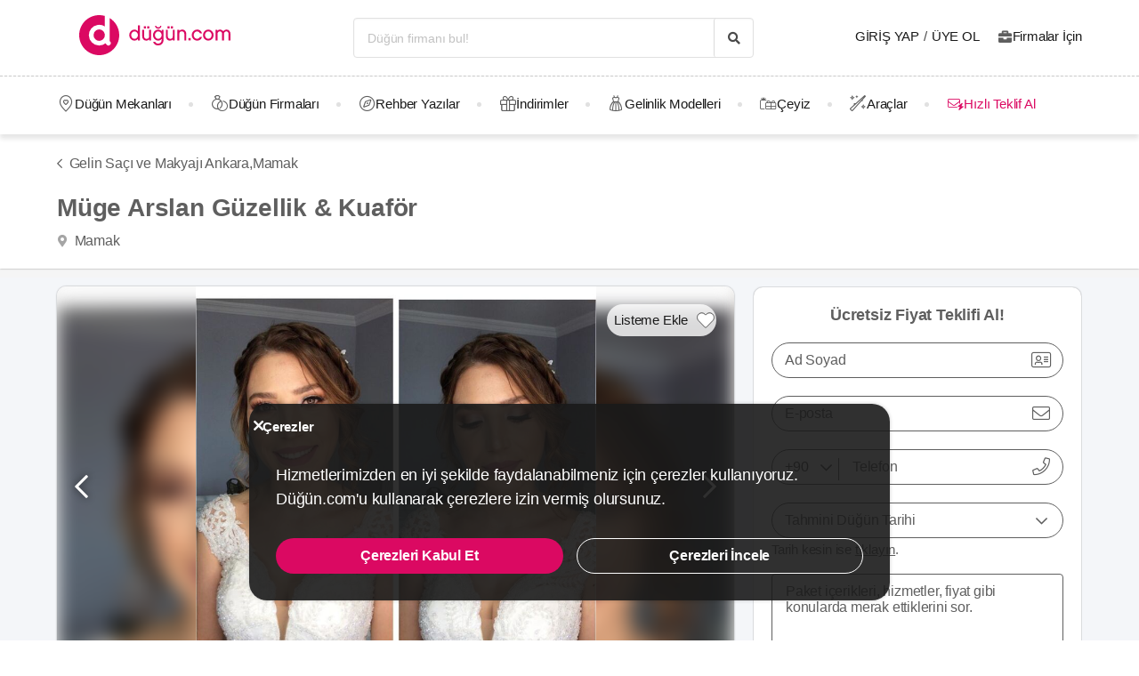

--- FILE ---
content_type: text/css
request_url: https://dugun.com/assets/main.css?v=2d9e8a7a65f60fe9ba41
body_size: 90223
content:
@charset "UTF-8";@font-face{font-family:dugun-icons;src:url(/assets/fonts/dugun-icons.woff?xk13r1) format("woff");font-weight:400;font-style:normal;font-display:block}[class*=" icon-"]:after,[class*=" icon-"]:before,[class^=icon-]:after,[class^=icon-]:before{font-family:dugun-icons!important;speak:never;font-style:normal;font-weight:400;font-variant:normal;text-transform:none;line-height:1;-webkit-font-smoothing:antialiased;-moz-osx-font-smoothing:grayscale;width:1.125em;height:1em;text-align:center;display:inline-block}.icon-whatsapp-brand{color:#25d366}.icon-dowry-product:before{content:"\e90f"}.icon-leadpool-envelope-fast:before{content:"\e90e"}.icon-dowry:before{content:"\e90d"}.icon-tiktok-brand:before{content:"\e90c"}.icon-coin-budget-custom-regular:before{content:"\e90b"}.icon-share-rounded-bottom-light:before{content:"\e90a"}.icon-x-twitter-custom:before{content:"\e907"}.icon-bolt-custom-solid:before{content:"\e904"}.icon-dollar-budget-custom-regular:before{content:"\e903"}.icon-bolt-custom-regular:before{content:"\e902"}.icon-filters-custom-regular:before{content:"\e901"}.icon-filters-custom-regular-after:after{content:"\e908"}.icon-website-custom-regular:before{content:"\e957"}.icon-agenda-custom-regular:before{content:"\e958"}.icon-lira-budget-custom-regular:before{content:"\e959"}.icon-seating-plan-custom-regular:before{content:"\e95a"}.icon-weather-custom-regular:before{content:"\e95b"}.icon-partly-cloudy-light:before{content:"\e909"}.icon-article-custom-solid:before{content:"\e95c"}.icon-explore-custom-solid:before{content:"\e95e"}.icon-fashion-custom-solid:before{content:"\e95f"}.icon-passport-custom-solid:before{content:"\e960"}.icon-video-custom-solid:before{content:"\e961"}.icon-city-custom-regular:before{content:"\e952"}.icon-ring-custom-regular:before{content:"\e953"}.icon-fashion-custom-regular:before{content:"\e954"}.icon-menu-register-custom-regular:before{content:"\e955"}.icon-tool-custom-regular:before{content:"\e956"}.icon-calendar-check-custom-regular:before{content:"\e905"}.icon-calendar-exclamation-custom-regular:before{content:"\e906"}.icon-letter-custom-light:before{content:"\e913"}.icon-map-marker-custom-regular:before{content:"\e915"}.icon-pin-custom-solid:before{content:"\e918"}.icon-play-button-custom-colored-solid .path1:before{content:"\e919";color:#ff3d00}.icon-play-button-custom-colored-solid .path2:before{content:"\e91a";margin-left:-1em;color:#fff}.icon-play-button-stroke-custom-regular:before{content:"\e91b"}.icon-wine-heart-custom-light:before{content:"\e925"}.icon-show-more-custom-regular:before{content:"\e900"}.icon-apple-icon:before{content:"\f179"}.icon-apple-icon-after:after{content:"\f17a"}.icon-facebook-brand:before{content:"\f09a"}.icon-facebook-f-brand:before{content:"\f39e"}.icon-facebook-messenger-brand:before{content:"\f39f"}.icon-facebook-square-brand:before{content:"\f082"}.icon-google-brand:before{content:"\f1a0"}.icon-google-play-store-icon:before{content:"\f3ab"}.icon-google-play-store-icon-after:after{content:"\f3ac"}.icon-instagram-brand:before{content:"\f16d"}.icon-linkedin-brand:before{content:"\f08c"}.icon-linkedin-in-brand:before{content:"\f0e3"}.icon-pinterest-brand:before{content:"\f0d2"}.icon-pinterest-p-brand:before{content:"\f231"}.icon-pinterest-square-brand:before{content:"\f0d3"}.icon-snapchat-brand:before{content:"\f2ab"}.icon-snapchat-ghost-brand:before{content:"\f2ac"}.icon-snapchat-square-brand:before{content:"\f2ad"}.icon-twitter-brand:before{content:"\f099"}.icon-twitter-square-brand:before{content:"\f081"}.icon-whatsapp-brand:before{content:"\f232"}.icon-whatsapp-square-brand:before{content:"\f40c"}.icon-youtube-brand:before{content:"\f167"}.icon-youtube-square-brand:before{content:"\f431"}.icon-search-light:before{content:"\f002"}.icon-heart-light:before{content:"\f004"}.icon-star-light:before{content:"\f005"}.icon-user-light:before{content:"\f007"}.icon-th-large-light:before{content:"\f01a"}.icon-check-light:before{content:"\f00c"}.icon-times-light:before{content:"\f00d"}.icon-search-plus-light:before{content:"\f014"}.icon-home-light:before{content:"\f015"}.icon-sync-light-after:after{content:"\f021"}.icon-lock-light:before{content:"\f023"}.icon-flag-light:before{content:"\f024"}.icon-tags-light:before{content:"\f02c"}.icon-book-light:before{content:"\f02d"}.icon-print-light:before{content:"\f02f"}.icon-camera-light:before{content:"\f030"}.icon-video-light:before{content:"\f03d"}.icon-pencil-light:before{content:"\f040"}.icon-edit-light:before{content:"\f044"}.icon-play-light:before{content:"\f04b"}.icon-chevron-left-light:before{content:"\f053"}.icon-chevron-right-light:before{content:"\f054"}.icon-chevron-right-light-after:after{content:"\f0a3"}.icon-plus-circle-light:before{content:"\f055"}.icon-times-circle-light:before{content:"\f057"}.icon-check-circle-light:before{content:"\f058"}.icon-question-circle-light:before{content:"\f059"}.icon-info-circle-light:before{content:"\f05a"}.icon-arrow-left-light:before{content:"\f068"}.icon-arrow-right-light:before{content:"\f069"}.icon-arrow-up-light:before{content:"\f084"}.icon-arrow-down-light:before{content:"\f085"}.icon-exclamation-circle-light:before{content:"\f06a"}.icon-gift-light:before{content:"\f06d"}.icon-eye-light:before{content:"\f06e"}.icon-eye-slash-light:before{content:"\f070"}.icon-calendar-light:before{content:"\f073"}.icon-comment-light:before{content:"\f075"}.icon-chevron-up-light:before{content:"\f07a"}.icon-chevron-down-light:before{content:"\f07b"}.icon-comments-light:before{content:"\f0a0"}.icon-thumbtack-light:before{content:"\f090"}.icon-external-link-light:before{content:"\f09d"}.icon-trophy-light:before{content:"\f091"}.icon-phone-right-light:before{content:"\f095"}.icon-phone-right-square-light:before{content:"\f098"}.icon-arrow-circle-left-light:before{content:"\f0a8"}.icon-arrow-circle-right-light:before{content:"\f0a9"}.icon-arrow-circle-up-light:before{content:"\f0aa"}.icon-arrow-circle-down-light:before{content:"\f0b4"}.icon-briefcase-light:before{content:"\f0b1"}.icon-link-light:before{content:"\f0c1"}.icon-overcast-light:before{content:"\f0c4"}.icon-copy-light:before{content:"\f0c5"}.icon-paperclip-light:before{content:"\f0c6"}.icon-bars-light:before{content:"\f0c9"}.icon-caret-down-light:before{content:"\f0d7"}.icon-envelope-light:before{content:"\f0e0"}.icon-bolt-light:before{content:"\f0e7"}.icon-suitcase-light:before{content:"\f0f2"}.icon-angle-double-down:before{content:"\f103"}.icon-angle-left-light:before{content:"\f104"}.icon-angle-right-light:before{content:"\f105"}.icon-angle-right-light-after:after{content:"\f119"}.icon-angle-up-light:before{content:"\f106"}.icon-angle-down-light:before{content:"\f107"}.icon-quote-left-light:before{content:"\f10d"}.icon-quote-right-light:before{content:"\f10e"}.icon-circle-light:before{content:"\f111"}.icon-chevron-circle-up-light:before{content:"\f139"}.icon-chevron-circle-down-light:before{content:"\f13a"}.icon-chevron-circle-down-light-after:after{content:"\f13f"}.icon-ellipsis-v-light:before{content:"\f142"}.icon-play-circle-light:before{content:"\f145"}.icon-check-square-light:before{content:"\f14a"}.icon-share-square-light:before{content:"\f14d"}.icon-compass-light:before{content:"\f14e"}.icon-long-arrow-right-light:before{content:"\f178"}.icon-long-arrow-right-light-after:after{content:"\f17b"}.icon-sunny-light:before{content:"\f185"}.icon-building-light:before{content:"\f1ad"}.icon-file-pdf-light:before{content:"\f1c1"}.icon-file-word-light:before{content:"\f1c2"}.icon-file-excel-light:before{content:"\f1c3"}.icon-paper-plane-light:before{content:"\f1d8"}.icon-share-light:before{content:"\f1e0"}.icon-binoculars-light:before{content:"\f1e5"}.icon-trash-light:before{content:"\f1f8"}.icon-birthday-cake-light:before{content:"\f1fd"}.icon-map-light:before{content:"\f279"}.icon-handshake-light:before{content:"\f2b5"}.icon-address-card-light:before{content:"\f2bb"}.icon-user-circle-light:before{content:"\f2be"}.icon-utensils-light:before{content:"\f2e7"}.icon-stopwatch-light:before{content:"\f2f2"}.icon-sign-out-light:before{content:"\f2f5"}.icon-sign-in-light:before{content:"\f2f6"}.icon-images-light:before{content:"\f302"}.icon-exchange-light:before{content:"\f362"}.icon-map-marker-light:before{content:"\f3c5"}.icon-window-close-light:before{content:"\f410"}.icon-comment-dots-light:before{content:"\f4a3"}.icon-wine-glass-light:before{content:"\f4e3"}.icon-user-friends-light:before{content:"\f500"}.icon-coins-light:before{content:"\f51e"}.icon-award-light:before{content:"\f559"}.icon-check-double-light:before{content:"\f560"}.icon-cocktail-light:before{content:"\f57b"}.icon-grin-light:before{content:"\f580"}.icon-layer-group-light:before{content:"\f5fd"}.icon-location-light:before{content:"\f601"}.icon-heavy-snow-light:before{content:"\f742"}.icon-light-rain-shower-light:before{content:"\f743"}.icon-light-rain-light:before{content:"\f74b"}.icon-cloudy-light:before{content:"\f744"}.icon-freezing-fog-light:before{content:"\f74e"}.icon-mist-light:before{content:"\f74f"}.icon-moderate-or-heavy-snow-with-wind-light:before{content:"\f761"}.icon-thundery-outbreaks-possible-light:before{content:"\f76c"}.icon-search-regular:before{content:"\f003"}.icon-heart-regular:before{content:"\f006"}.icon-star-regular:before{content:"\f008"}.icon-star-regular-after:after{content:"\f01e"}.icon-user-regular:before{content:"\f009"}.icon-th-large-regular:before{content:"\f01b"}.icon-check-regular:before{content:"\f00e"}.icon-check-regular-after:after{content:"\f01f"}.icon-times-regular:before{content:"\f00f"}.icon-times-regular-after:after{content:"\f01d"}.icon-search-plus-regular:before{content:"\f018"}.icon-home-regular:before{content:"\f016"}.icon-sync-regular-after:after{content:"\f022"}.icon-lock-regular:before{content:"\f025"}.icon-flag-regular:before{content:"\f026"}.icon-tags-regular:before{content:"\f036"}.icon-book-regular:before{content:"\f02e"}.icon-print-regular:before{content:"\f031"}.icon-camera-regular:before{content:"\f032"}.icon-video-regular:before{content:"\f03e"}.icon-pencil-regular:before{content:"\f041"}.icon-edit-regular:before{content:"\f045"}.icon-edit-regular-after:after{content:"\f047"}.icon-play-regular:before{content:"\f04c"}.icon-chevron-left-regular:before{content:"\f056"}.icon-chevron-left-regular-absolute:before{content:"\f0b9"}.icon-chevron-right-regular:before{content:"\f05b"}.icon-chevron-right-regular-absolute:before{content:"\f0ba"}.icon-plus-circle-regular:before{content:"\f05c"}.icon-times-circle-regular:before{content:"\f05d"}.icon-check-circle-regular:before{content:"\f05e"}.icon-check-circle-regular-after:after{content:"\f0be"}.icon-question-circle-regular:before{content:"\f05f"}.icon-question-circle-regular-after:after{content:"\f0a4"}.icon-info-circle-regular:before{content:"\f060"}.icon-arrow-left-regular:before{content:"\f086"}.icon-arrow-right-regular:before{content:"\f087"}.icon-arrow-right-regular-after:after{content:"\f0a5"}.icon-arrow-up-regular:before{content:"\f088"}.icon-arrow-down-regular:before{content:"\f089"}.icon-share-after:after{content:"\f0bc"}.icon-share:before{content:"\f0bd"}.icon-exclamation-circle-regular:before{content:"\f06b"}.icon-gift-regular:before{content:"\f07c"}.icon-eye-regular:before{content:"\f06f"}.icon-eye-slash-regular:before{content:"\f071"}.icon-calendar-regular:before{content:"\f074"}.icon-random:before{content:"\f0bb"}.icon-comment-regular:before{content:"\f076"}.icon-chevron-up-regular:before{content:"\f07d"}.icon-chevron-down-regular:before{content:"\f07e"}.icon-chevron-down-regular-after:after{content:"\f0a6"}.icon-comments-regular:before{content:"\f0a1"}.icon-thumbtack-regular:before{content:"\f094"}.icon-external-link-regular:before{content:"\f09e"}.icon-trophy-regular:before{content:"\f092"}.icon-phone-right-regular:before{content:"\f096"}.icon-phone-right-square-regular:before{content:"\f09b"}.icon-arrow-circle-left-regular:before{content:"\f0ab"}.icon-arrow-circle-right-regular:before{content:"\f0ac"}.icon-arrow-circle-up-regular:before{content:"\f0ad"}.icon-briefcase-regular:before{content:"\f0b2"}.icon-link-regular:before{content:"\f0c2"}.icon-overcast-regular:before{content:"\f0ce"}.icon-copy-regular:before{content:"\f0c7"}.icon-paperclip-regular:before{content:"\f0c8"}.icon-bars-regular:before{content:"\f0ca"}.icon-caret-down-regular:before{content:"\f0d8"}.icon-envelope-regular:before{content:"\f0e1"}.icon-bolt-regular:before{content:"\f0e8"}.icon-suitcase-regular:before{content:"\f0f3"}.icon-angle-left-regular:before{content:"\f10a"}.icon-angle-right-regular:before{content:"\f10b"}.icon-angle-right-regular-after:after{content:"\f11a"}.icon-angle-up-regular:before{content:"\f10c"}.icon-angle-down-regular:before{content:"\f108"}.icon-angle-down-regular-after:after{content:"\f11e"}.icon-quote-left-regular:before{content:"\f10f"}.icon-quote-right-regular:before{content:"\f110"}.icon-circle-regular:before{content:"\f112"}.icon-chevron-circle-up-regular:before{content:"\f13b"}.icon-chevron-circle-down-regular:before{content:"\f13c"}.icon-chevron-circle-down-regular-after:after{content:"\f140"}.icon-ellipsis-v-regular:before{content:"\f143"}.icon-play-circle-regular:before{content:"\f146"}.icon-check-square-regular:before{content:"\f14b"}.icon-share-square-regular:before{content:"\f151"}.icon-compass-regular:before{content:"\f14f"}.icon-file-alt:before{content:"\f15c"}.icon-thumbs-up:before{content:"\f164"}.icon-thumbs-up-after:after{content:"\f165"}.icon-thumbs-down:before{content:"\f166"}.icon-thumbs-down-after:after{content:"\f168"}.icon-long-arrow-right-regular:before{content:"\f17c"}.icon-long-arrow-right-regular-after:after{content:"\f17d"}.icon-sunny-regular:before{content:"\f186"}.icon-building-regular:before{content:"\f1ae"}.icon-file-pdf-regular:before{content:"\f1c4"}.icon-file-word-regular:before{content:"\f1c5"}.icon-file-excel-regular:before{content:"\f1c6"}.icon-paper-plane-regular:before{content:"\f1d9"}.icon-share-regular:before{content:"\f1e1"}.icon-binoculars-regular:before{content:"\f1e6"}.icon-trash-regular:before{content:"\f1f9"}.icon-birthday-cake-regular:before{content:"\f1fe"}.icon-sticky-note:before{content:"\f249"}.icon-map-regular:before{content:"\f27a"}.icon-handshake-regular:before{content:"\f2b6"}.icon-address-card-regular:before{content:"\f2bc"}.icon-user-circle-regular:before{content:"\f2bf"}.icon-utensils-regular:before{content:"\f2e8"}.icon-stopwatch-regular:before{content:"\f2f3"}.icon-sign-out-regular:before{content:"\f2f7"}.icon-sign-in-regular:before{content:"\f2f8"}.icon-images-regular:before{content:"\f303"}.icon-exchange-regular:before{content:"\f363"}.icon-map-marker-regular:before{content:"\f3c6"}.icon-window-close-regular:before{content:"\f411"}.icon-comment-dots-regular:before{content:"\f4a4"}.icon-wine-glass-regular:before{content:"\f4e4"}.icon-user-friends-regular:before{content:"\f501"}.icon-coins-regular:before{content:"\f51f"}.icon-store-regular:before{content:"\f54e"}.icon-award-regular:before{content:"\f55a"}.icon-check-double-regular:before{content:"\f561"}.icon-cocktail-regular:before{content:"\f57c"}.icon-grin-regular:before{content:"\f581"}.icon-layer-group-regular:before{content:"\f5fe"}.icon-location-regular:before{content:"\f602"}.icon-location-regular-after:after{content:"\f604"}.icon-heavy-snow-regular:before{content:"\f745"}.icon-light-rain-shower-regular:before{content:"\f746"}.icon-light-rain-regular:before{content:"\f74c"}.icon-cloudy-regular:before{content:"\f747"}.icon-freezing-fog-regular:before{content:"\f750"}.icon-mist-regular:before{content:"\f751"}.icon-moderate-or-heavy-snow-with-wind-regular:before{content:"\f762"}.icon-thundery-outbreaks-possible-regular:before{content:"\f76d"}.icon-search-solid:before{content:"\f00a"}.icon-heart-solid:before{content:"\f00b"}.icon-star-solid:before{content:"\f010"}.icon-user-solid:before{content:"\f011"}.icon-th-large-solid:before{content:"\f01c"}.icon-check-solid:before{content:"\f012"}.icon-times-solid:before{content:"\f013"}.icon-search-plus-solid:before{content:"\f019"}.icon-home-solid:before{content:"\f017"}.icon-sync-solid-after:after{content:"\f029"}.icon-lock-solid:before{content:"\f027"}.icon-flag-solid:before{content:"\f028"}.icon-tags-solid:before{content:"\f037"}.icon-book-solid:before{content:"\f033"}.icon-print-solid:before{content:"\f034"}.icon-camera-solid:before{content:"\f035"}.icon-video-solid:before{content:"\f03f"}.icon-pencil-solid:before{content:"\f042"}.icon-edit-solid:before{content:"\f046"}.icon-play-solid:before{content:"\f04d"}.icon-chevron-left-solid:before{content:"\f061"}.icon-chevron-right-solid:before{content:"\f062"}.icon-chevron-right-solid-after:after{content:"\f0a7"}.icon-plus-circle-solid:before{content:"\f063"}.icon-times-circle-solid:before{content:"\f064"}.icon-times-circle-solid-after:after{content:"\f0b5"}.icon-check-circle-solid:before{content:"\f065"}.icon-check-circle-solid-after:after{content:"\f0b6"}.icon-question-circle-solid:before{content:"\f066"}.icon-info-circle-solid:before{content:"\f067"}.icon-arrow-left-solid:before{content:"\f08a"}.icon-arrow-right-solid:before{content:"\f08b"}.icon-arrow-right-solid-after:after{content:"\f0b7"}.icon-arrow-up-solid:before{content:"\f08d"}.icon-arrow-down-solid:before{content:"\f08e"}.icon-exclamation-circle-solid:before{content:"\f06c"}.icon-gift-solid:before{content:"\f07f"}.icon-eye-solid:before{content:"\f072"}.icon-eye-slash-solid:before{content:"\f077"}.icon-calendar-solid:before{content:"\f078"}.icon-comment-solid:before{content:"\f079"}.icon-chevron-up-solid:before{content:"\f080"}.icon-chevron-down-solid:before{content:"\f083"}.icon-chevron-down-solid-after:after{content:"\f0b8"}.icon-comments-solid:before{content:"\f0a2"}.icon-thumbtack-solid:before{content:"\f08f"}.icon-external-link-solid:before{content:"\f09f"}.icon-trophy-solid:before{content:"\f093"}.icon-phone-right-solid:before{content:"\f097"}.icon-phone-square-solid:before{content:"\f09c"}.icon-arrow-circle-left-solid:before{content:"\f0ae"}.icon-arrow-circle-right-solid:before{content:"\f0af"}.icon-arrow-circle-up-solid:before{content:"\f0b0"}.icon-briefcase-solid:before{content:"\f0b3"}.icon-link-solid:before{content:"\f0c3"}.icon-overcast-solid:before{content:"\f0cf"}.icon-copy-solid:before{content:"\f0cb"}.icon-paperclip-solid:before{content:"\f0cc"}.icon-bars-solidv:before{content:"\f0cd"}.icon-caret-down-solid:before{content:"\f0d9"}.icon-caret-down-solid-after:after{content:"\f0da"}.icon-envelope-solid:before{content:"\f0e2"}.icon-bolt-solid:before{content:"\f0e9"}.icon-suitcase-solid:before{content:"\f0f4"}.icon-angle-left-solid:before{content:"\f116"}.icon-angle-right-solid:before{content:"\f117"}.icon-angle-right-solid-after:after{content:"\f11b"}.icon-angle-up-solid:before{content:"\f118"}.icon-angle-down-solid:before{content:"\f109"}.icon-angle-down-solid-after:after{content:"\f11c"}.icon-quote-left-solid:before{content:"\f113"}.icon-quote-right-solid:before{content:"\f114"}.icon-quote-right-solid-after:after{content:"\f11d"}.icon-circle-solid:before{content:"\f115"}.icon-chevron-circle-up-solid:before{content:"\f13d"}.icon-chevron-circle-down-solid:before{content:"\f13e"}.icon-ellipsis-v-solid:before{content:"\f144"}.icon-play-circle-solid:before{content:"\f147"}.icon-check-square-solid:before{content:"\f14c"}.icon-share-square-solid:before{content:"\f152"}.icon-compass-solid:before{content:"\f150"}.icon-sunny-solid:before{content:"\f187"}.icon-building-solid:before{content:"\f1af"}.icon-file-pdf-solid:before{content:"\f1c7"}.icon-file-word-solid:before{content:"\f1c8"}.icon-file-excel-solid:before{content:"\f1c9"}.icon-paper-plane-solid:before{content:"\f1da"}.icon-share-solid:before{content:"\f1e2"}.icon-binoculars-solid:before{content:"\f1e7"}.icon-trash-solid:before{content:"\f1fa"}.icon-birthday-cake-solid:before{content:"\f1ff"}.icon-map-solid:before{content:"\f27b"}.icon-handshake-solid:before{content:"\f2b7"}.icon-address-card-solid:before{content:"\f2bd"}.icon-user-circle-solid:before{content:"\f2c0"}.icon-utensils-solid:before{content:"\f2e9"}.icon-stopwatch-solid:before{content:"\f2f4"}.icon-sign-out-solid:before{content:"\f2f9"}.icon-sign-in-solid:before{content:"\f2fa"}.icon-images-solid:before{content:"\f304"}.icon-external-link-alt:before{content:"\f35d"}.icon-external-link-alt-after:after{content:"\f35e"}.icon-exchange-solid:before{content:"\f364"}.icon-map-marker-solid:before{content:"\f3c7"}.icon-map-marker-solid-after:after{content:"\f3c8"}.icon-window-close-solid:before{content:"\f412"}.icon-comment-dots-solid:before{content:"\f4a5"}.icon-wine-glass-solid:before{content:"\f4e5"}.icon-user-friends-solid:before{content:"\f502"}.icon-coins-solid:before{content:"\f520"}.icon-award-solid:before{content:"\f55b"}.icon-check-double-solid:before{content:"\f562"}.icon-cocktail-solid:before{content:"\f57d"}.icon-grin-solid:before{content:"\f582"}.icon-layer-group-solid:before{content:"\f5ff"}.icon-location-solid:before{content:"\f603"}.icon-heavy-snow-solid:before{content:"\f748"}.icon-light-rain-shower-solid:before{content:"\f749"}.icon-light-rain-solid:before{content:"\f74d"}.icon-cloudy-solid:before{content:"\f74a"}.icon-freezing-fog-solid:before{content:"\f752"}.icon-mist-solid:before{content:"\f753"}.icon-moderate-or-heavy-snow-with-wind-solid:before{content:"\f763"}.icon-thundery-outbreaks-possible-solid:before{content:"\f76e"}.icon__text{line-height:1}.icon-spin{-webkit-animation:icon-spin 2s linear infinite;animation:icon-spin 2s linear infinite}.icon-pulse{-webkit-animation:icon-spin 1s steps(8) infinite;animation:icon-spin 1s steps(8) infinite}@-webkit-keyframes icon-spin{0%{-webkit-transform:rotate(0deg);transform:rotate(0deg)}to{-webkit-transform:rotate(1turn);transform:rotate(1turn)}}@keyframes icon-spin{0%{-webkit-transform:rotate(0deg);transform:rotate(0deg)}to{-webkit-transform:rotate(1turn);transform:rotate(1turn)}}.icon-animation{-webkit-transition:all .15s;-o-transition:all .15s;transition:all .15s}.icon-rotate-90{-webkit-transform:rotate(90deg);-ms-transform:rotate(90deg);transform:rotate(90deg)}.icon-rotate-90-after:after{-webkit-transform:rotate(90deg);-ms-transform:rotate(90deg);transform:rotate(90deg)}.icon-rotate-180{-webkit-transform:rotate(180deg);-ms-transform:rotate(180deg);transform:rotate(180deg)}.icon-rotate-270{-webkit-transform:rotate(270deg);-ms-transform:rotate(270deg);transform:rotate(270deg)}.icon-flip-horizontal{-webkit-transform:scaleX(-1);-ms-transform:scaleX(-1);transform:scaleX(-1)}.icon-flip-horizontal-before:before{-webkit-transform:scaleX(-1);-ms-transform:scaleX(-1);transform:scaleX(-1)}.icon-flip-vertical{-webkit-transform:scaleY(-1);-ms-transform:scaleY(-1);transform:scaleY(-1)}.icon-baseline{vertical-align:baseline!important}.icon-clear-events{-webkit-user-select:none;-moz-user-select:none;-ms-user-select:none;user-select:none;pointer-events:none}.icon-box-shadow{-webkit-filter:drop-shadow(0 0 4px rgba(0,0,0,.6));filter:drop-shadow(0 0 4px #0000009a)}.icon-xs{font-size:.75em}.icon-sm{font-size:.875em}.icon-sm-px{font-size:14px}.icon-smd{font-size:17px}.icon-smd-px{font-size:18px!important}.icon-md{font-size:1.33333333em;line-height:.75em;vertical-align:-15%}.icon-md-px{font-size:21px}.icon-lg{font-size:1.5em}.icon-lg-px{font-size:24px}.icon-xlg{font-size:1.75em}.icon-2x{font-size:2em}.icon-3x{font-size:3em}.icon-4x{font-size:4em}.icon-5x{font-size:5em}.icon-dark{color:#1a1a1a!important}.icon-silver{color:#a5a5a5!important}.icon-gold-yellow{color:#f0bc1d!important}.icon-semi-light{color:#a8a8a8!important}.icon-light:before{color:#d1d1d1!important}.icon-teal{color:#098483!important}.icon-grey-dark{color:#5f5f5f!important}.icon-primary-color:before{color:#db0962!important}.icon-white{color:#fff!important}.icon-black{color:#000!important}.icon-pink{color:pink!important}.icon-middle-green-blue{color:#7fd5d4!important}.icon-pr-3:before{padding-right:3px}.svg-icon,.svg-n-kolay-plain-logo-before:before,.svg-n-kolay-plain-logo-white-before:before,.svg-n-kolay-taksit-logo-before:before,.svg-n-kolay-taksit-logo-white-before:before{background-position:50%;background-size:contain;background-repeat:no-repeat;display:inline-block;font-size:0}.svg-icon-left{background-position:0;background-size:contain;background-repeat:no-repeat;display:inline-block;font-size:0}.svg-icon-left-whatsapp-logo-xs{padding-left:19px!important;background-size:14px;background-image:url(/assets/images/icons/social/whatsapp_solid_green.svg)}.svg-dugun-icon-colored{width:1.5em;height:1.5em;background-image:url(/assets/images/logo/dugun_logo.svg)}.svg-zafaf_saudi_arabia-icon-colored{width:1.5em;height:1.5em;background-image:url(/assets/images/logo/zafaf_saudi_arabia_logo.svg)}.svg-germany-icon-colored{width:1.5em;height:1.5em;background-image:url(/assets/images/logo/germany_logo.svg)}.svg-canada-icon-colored{width:1.5em;height:1.5em;background-image:url(/assets/images/logo/canada_logo.svg)}.svg-australia-icon-colored{width:1.5em;height:1.5em;background-image:url(/assets/images/logo/australia_logo.svg)}.svg-dugun-my-assistant{width:141px;height:39px;background-image:url(/assets/images/icons/dugun-my-assistant.svg)}.svg-canada-my-assistant{width:185px;height:39.074px;background-image:url(/assets/images/icons/canada-my-assistant.svg)}.svg-australia-my-assistant{width:185px;height:39.074px;background-image:url(/assets/images/icons/australia-my-assistant.svg)}.svg-zafaf_saudi_arabia-my-assistant{width:185px;height:39.074px;background-image:url(/assets/images/icons/zafaf_saudi_arabia-my-assistant.svg)}.svg-arcelik-sm-logo-text-white{background-image:url(/assets/images/icons/arcelik-logo-small-text-white.svg)}.svg-arcelik-sm-logo-text-dark,.svg-arcelik-sm-logo-text-white{font-size:16px;width:6.125em;height:1.5em;background-size:contain}.svg-arcelik-sm-logo-text-dark{background-image:url(/assets/images/icons/arcelik-logo-small-text-dark.svg)}.svg-beko-sm-logo{font-size:16px;width:2.625em;height:1.5em;background-size:contain;background-image:url(/assets/images/icons/beko-logo-small.svg)}.svg-google-logo{width:24px!important;height:24px!important;background-image:url(/assets/images/icons/social/google_logo.svg)}.svg-instagram-logo-sm{width:18px!important;height:18px!important}.svg-instagram-logo,.svg-instagram-logo-sm{background-size:cover;background-image:url(/assets/images/icons/social/instagram_logo.png)}.svg-instagram-logo{width:21px!important;height:21px!important}.svg-instagram-logo-before:before{content:"";background-position:50%;background-size:contain;background-repeat:no-repeat;width:21px!important;height:21px!important;background-size:cover;background-image:url(/assets/images/icons/social/instagram_logo.png)}.svg-instagram-logo-md{width:24px!important;height:24px!important}.svg-instagram-logo-md,.svg-instagram-logo-xl{background-size:cover;background-image:url(/assets/images/icons/social/instagram_logo_2x.png)}.svg-google-logo-md,.svg-instagram-logo-xl{width:30px!important;height:30px!important}.svg-google-logo-md{background-image:url(/assets/images/icons/social/google_logo.svg)}.svg-running-clock{width:81px;height:60px;background-image:url(/assets/images/icons/running_clock.svg)}.svg-whatsapp-logo-xs{width:14px!important;height:14px!important;background-image:url(/assets/images/icons/social/whatsapp_solid_green.svg)}.svg-whatsapp-logo-xs-before:before{content:"";background-position:50%;background-size:contain;background-repeat:no-repeat;display:inline-block;width:14px!important;height:14px!important;background-image:url(/assets/images/icons/social/whatsapp_solid_green.svg)}.svg-whatsapp-logo-before:before{content:"";background-position:50%;background-size:contain;background-repeat:no-repeat;display:inline-block;width:20px;height:20px;background-image:url(/assets/images/icons/social/whatsapp_solid_green.svg)}.svg-whatsapp-logo{width:24px!important;height:24px!important}.svg-whatsapp-logo,.svg-whatsapp-logo-bordered{background-image:url(/assets/images/icons/social/whatsapp_solid_green.svg)}.svg-whatsapp-logo-bordered{border:1px solid #25d366;color:#25d366;width:40px;height:40px;-webkit-box-sizing:border-box;box-sizing:border-box;background-size:24px!important}.svg-prime-badge{width:22.5px!important;height:22.5px!important;background-size:contain;background-image:url(/assets/images/icons/prime_badge.svg)}.svg-prime-badge--before:before{content:"";width:25px!important;height:25px!important;background-size:contain;background-image:url(/assets/images/icons/prime_badge.svg)}.svg-n-kolay-badge-white:before{content:"";display:inline-block;width:16px;height:16px;background-size:contain;background-image:url(/assets/images/icons/nkolay-badge-white.svg);background-repeat:no-repeat!important}.svg-n-kolay-logo-sm{width:16px!important;height:16px!important;background-size:contain;background-image:url(/assets/images/logo/n-kolay-logo.svg)}.svg-n-kolay-logo-sm--before:before{content:"";width:16px!important;height:16px!important;background-size:contain;background-repeat:no-repeat!important;background-image:url(/assets/images/logo/n-kolay-logo.svg)}.svg-n-kolay-logo-before:before{content:"";font-size:16px;width:1em;height:1em;background-size:contain;background-repeat:no-repeat!important;background-image:url(/assets/images/logo/n-kolay-logo.svg)}.svg-n-kolay-taksit-logo,.svg-n-kolay-taksit-logo-before:before{font-size:16px;width:7.56em;height:1.75em;background-size:contain;background-image:url(/assets/images/nkolay/n-kolay-taksit-logo.svg)}.svg-n-kolay-taksit-logo-before:before{content:""}.svg-n-kolay-taksit-logo-white,.svg-n-kolay-taksit-logo-white-before:before{font-size:16px;width:7.56em;height:1.75em;background-size:contain;background-image:url(/assets/images/nkolay/n-kolay-taksit-logo-white.svg)}.svg-n-kolay-taksit-logo-white-before:before{content:""}.svg-n-kolay-plain-logo,.svg-n-kolay-plain-logo-before:before{font-size:16px;width:5.6875em;height:1.875em;background-size:contain;background-image:url(/assets/images/nkolay/n-kolay-plain-logo.svg)}.svg-n-kolay-plain-logo-before:before{content:""}.svg-n-kolay-plain-logo-white,.svg-n-kolay-plain-logo-white-before:before{font-size:16px;width:5.6875em;height:1.875em;background-size:contain;background-image:url(/assets/images/nkolay/n-kolay-plain-logo-white.svg)}.svg-n-kolay-plain-logo-white-before:before{content:""}.svg-dugun{width:245px;height:45px;background-image:url(/assets/images/logo/dugun.svg)}.svg-dugun-grey{width:80px;height:80px;background-image:url(/assets/images/logo/dugun_logo_grey.svg)}.svg-dugun-light{width:80px;height:80px;background-image:url(/assets/images/logo/dugun_logo_light.svg)}.svg-zafaf_saudi_arabia{width:245px;height:45px;background-image:url(/assets/images/logo/zafaf_saudi_arabia.svg)}.svg-zafaf_saudi_arabia-grey{width:80px;height:80px;background-image:url(/assets/images/logo/zafaf_saudi_arabia_logo_grey.svg)}.svg-zafaf_saudi_arabia-light{width:80px;height:80px;background-image:url(/assets/images/logo/zafaf_saudi_arabia_logo_light.svg)}.svg-zafaf_egypt{width:245px;height:45px;background-image:url(/assets/images/logo/zafaf_egypt.svg)}.svg-zafaf_egypt-grey{width:80px;height:80px;background-image:url(/assets/images/logo/zafaf_egypt_logo_grey.svg)}.svg-zafaf_egypt-light{width:80px;height:80px;background-image:url(/assets/images/logo/zafaf_egypt_logo_light.svg)}.svg-germany{width:245px;height:45px;background-image:url(/assets/images/logo/germany.svg)}.svg-germany-grey{width:80px;height:80px;background-image:url(/assets/images/logo/germany_logo_grey.svg)}.svg-germany-light{width:80px;height:80px;background-image:url(/assets/images/logo/germany_logo_light.svg)}.svg-canada{width:80px;height:80px;background-image:url(/assets/images/logo/canada.svg)}.svg-canada-grey{width:80px;height:80px;background-image:url(/assets/images/logo/canada_logo_grey.svg)}.svg-canada-light{width:80px;height:80px;background-image:url(/assets/images/logo/canada_logo_light.svg)}.svg-australia{width:80px;height:80px;background-image:url(/assets/images/logo/australia.svg)}.svg-australia-grey{width:80px;height:80px;background-image:url(/assets/images/logo/australia_logo_grey.svg)}.svg-australia-light{width:80px;height:80px;background-image:url(/assets/images/logo/australia_logo_light.svg)}.svg-guvenli-odeme{width:120px;height:35.718px;background-image:url(/assets/images/icons/guvenli-odeme.svg)}.svg-star{width:15px;height:15px;background-image:url(/assets/images/icons/star.svg)}.svg-star-half{width:15px;height:15px;background-image:url(/assets/images/icons/star-half.svg)}.svg-star-empty{width:15px;height:15px;background-image:url(/assets/images/icons/star-empty.svg)}.svg-line-seperator{width:15px;height:1px;background-image:url(/assets/images/icons/line-seperator.svg);margin:0 5px}.svg-story-image-fallback{width:68px;height:68px;background-image:url(/assets/images/icons/story-image-fallback.svg)}.svg-story-text-fallback{width:73px;height:18px;background-image:url(/assets/images/icons/story-text-fallback.svg)}.svg-laptop{width:118px;height:110px;background-image:url(/assets/images/icons/laptop.svg)}.svg-list{width:138px;height:103px;background-image:url(/assets/images/icons/list.svg)}.svg-request{width:178px;height:65px;background-image:url(/assets/images/icons/request.svg)}.svg-appstore{width:187px;height:50px;background-image:url(/assets/images/mobile_app/appstore.svg)}.svg-googleplay{width:187px;height:50px;background-image:url(/assets/images/mobile_app/googleplay.svg)}.svg-bride{background-image:url(/assets/images/icons/bride.svg)}.svg-bride,.svg-groom{width:90px;height:90px}.svg-groom{background-image:url(/assets/images/icons/groom.svg)}.svg-other{width:90px;height:90px;background-image:url(/assets/images/icons/other.svg)}blockquote,body,dd,dl,dt,fieldset,figure,h1,h2,h3,h4,h5,h6,hr,html,iframe,legend,li,ol,p,pre,textarea,ul{margin:0;padding:0}html{-webkit-box-sizing:border-box;box-sizing:border-box;scroll-behavior:smooth}h1,h2,h3,h4,h5,h6{font-size:100%;font-weight:400}ul{list-style:none}button,input,select,textarea{margin:0}*,:after,:before{-webkit-box-sizing:inherit;box-sizing:inherit}audio,img,video{height:auto;max-width:100%}iframe{border:0}table{border-collapse:collapse;border-spacing:0}td,th{padding:0;text-align:left}:focus{outline:0}.button,.file-cta,.file-name,.input,.pagination-ellipsis,.pagination-link,.pagination-next,.pagination-previous,.select select,.textarea{-moz-appearance:none;-webkit-appearance:none;-webkit-box-align:center;-ms-flex-align:center;align-items:center;border:1px solid rgba(0,0,0,0);border-radius:4px;-webkit-box-shadow:none;box-shadow:none;display:-webkit-inline-box;display:-ms-inline-flexbox;display:inline-flex;font-size:1rem;height:2.5em;-webkit-box-pack:start;-ms-flex-pack:start;justify-content:flex-start;line-height:1.5;padding:calc(.5em - 1px) calc(.75em - 1px);position:relative;vertical-align:top}.button:active,.button:focus,.file-cta:active,.file-cta:focus,.file-name:active,.file-name:focus,.input:active,.input:focus,.is-active.button,.is-active.file-cta,.is-active.file-name,.is-active.input,.is-active.pagination-ellipsis,.is-active.pagination-link,.is-active.pagination-next,.is-active.pagination-previous,.is-active.textarea,.is-focused.button,.is-focused.file-cta,.is-focused.file-name,.is-focused.input,.is-focused.pagination-ellipsis,.is-focused.pagination-link,.is-focused.pagination-next,.is-focused.pagination-previous,.is-focused.textarea,.pagination-ellipsis:active,.pagination-ellipsis:focus,.pagination-link:active,.pagination-link:focus,.pagination-next:active,.pagination-next:focus,.pagination-previous:active,.pagination-previous:focus,.select select.is-active,.select select.is-focused,.select select:active,.select select:focus,.textarea:active,.textarea:focus{outline:none}.button[disabled],.file-cta[disabled],.file-name[disabled],.input[disabled],.pagination-ellipsis[disabled],.pagination-link[disabled],.pagination-next[disabled],.pagination-previous[disabled],.select fieldset[disabled] select,.select select[disabled],.textarea[disabled],fieldset[disabled] .button,fieldset[disabled] .file-cta,fieldset[disabled] .file-name,fieldset[disabled] .input,fieldset[disabled] .pagination-ellipsis,fieldset[disabled] .pagination-link,fieldset[disabled] .pagination-next,fieldset[disabled] .pagination-previous,fieldset[disabled] .select select,fieldset[disabled] .textarea{cursor:not-allowed}.breadcrumb,.button,.file,.is-unselectable,.pagination-ellipsis,.pagination-link,.pagination-next,.pagination-previous,.tabs{-webkit-touch-callout:none;-webkit-user-select:none;-moz-user-select:none;-ms-user-select:none;user-select:none}.navbar-link:not(.is-arrowless):after,.select:not(.is-multiple):not(.is-loading):after{border:3px solid rgba(0,0,0,0);border-radius:2px;border-right:0;border-top:0;content:" ";display:block;height:.625em;margin-top:-.4375em;pointer-events:none;position:absolute;top:50%;-webkit-transform:rotate(-45deg);-ms-transform:rotate(-45deg);transform:rotate(-45deg);-webkit-transform-origin:center;-ms-transform-origin:center;transform-origin:center;width:.625em}.box:not(:last-child),.breadcrumb:not(:last-child),.content:not(:last-child),.level:not(:last-child),.message:not(:last-child),.notification:not(:last-child),.pagination:not(:last-child),.progress:not(:last-child),.subtitle:not(:last-child),.tabs:not(:last-child),.title:not(:last-child){margin-bottom:1.5rem}.modal-close{-webkit-touch-callout:none;-webkit-user-select:none;-moz-user-select:none;-ms-user-select:none;user-select:none;-moz-appearance:none;-webkit-appearance:none;background-color:rgba(74,74,74,.2);border:none;border-radius:9999px;cursor:pointer;pointer-events:auto;display:inline-block;-webkit-box-flex:0;-ms-flex-positive:0;flex-grow:0;-ms-flex-negative:0;flex-shrink:0;font-size:0;height:20px;max-height:20px;max-width:20px;min-height:20px;min-width:20px;outline:none;position:relative;vertical-align:top;width:20px}.modal-close:after,.modal-close:before{background-color:#fff;content:"";display:block;left:50%;position:absolute;top:50%;-webkit-transform:translateX(-50%) translateY(-50%) rotate(45deg);-ms-transform:translateX(-50%) translateY(-50%) rotate(45deg);transform:translateX(-50%) translateY(-50%) rotate(45deg);-webkit-transform-origin:center center;-ms-transform-origin:center center;transform-origin:center center}.modal-close:before{height:2px;width:50%}.modal-close:after{height:50%;width:2px}.modal-close:focus,.modal-close:hover{background-color:rgba(74,74,74,.3)}.modal-close:active{background-color:rgba(74,74,74,.4)}.is-small.modal-close{height:16px;max-height:16px;max-width:16px;min-height:16px;min-width:16px;width:16px}.is-medium.modal-close{height:24px;max-height:24px;max-width:24px;min-height:24px;min-width:24px;width:24px}.is-large.modal-close{height:32px;max-height:32px;max-width:32px;min-height:32px;min-width:32px;width:32px}.button.is-loading:after,.control.is-loading:after,.select.is-loading:after{-webkit-animation:spinAround .5s linear infinite;animation:spinAround .5s linear infinite;border-radius:9999px;border-color:rgba(0,0,0,0) rgba(0,0,0,0) #e1e1e1 #e1e1e1;border-style:solid;border-width:2px;content:"";display:block;height:1em;position:relative;width:1em}.hero-video,.image.is-1by1 .has-ratio,.image.is-1by1 img,.image.is-1by2 .has-ratio,.image.is-1by2 img,.image.is-1by3 .has-ratio,.image.is-1by3 img,.image.is-2by1 .has-ratio,.image.is-2by1 img,.image.is-2by3 .has-ratio,.image.is-2by3 img,.image.is-3by1 .has-ratio,.image.is-3by1 img,.image.is-3by2 .has-ratio,.image.is-3by2 img,.image.is-3by4 .has-ratio,.image.is-3by4 img,.image.is-3by5 .has-ratio,.image.is-3by5 img,.image.is-4by3 .has-ratio,.image.is-4by3 img,.image.is-4by5 .has-ratio,.image.is-4by5 img,.image.is-5by3 .has-ratio,.image.is-5by3 img,.image.is-5by4 .has-ratio,.image.is-5by4 img,.image.is-9by16 .has-ratio,.image.is-9by16 img,.image.is-16by9 .has-ratio,.image.is-16by9 img,.image.is-square .has-ratio,.image.is-square img,.is-overlay,.modal,.modal-background{bottom:0;left:0;position:absolute;right:0;top:0}.navbar-burger{color:currentColor;font-family:inherit;font-size:1em;margin:0;padding:0}html{background-color:#fff;font-size:14px;min-width:300px;overflow-x:hidden;overflow-y:scroll;text-rendering:optimizeLegibility;-webkit-text-size-adjust:100%;-moz-text-size-adjust:100%;-ms-text-size-adjust:100%;text-size-adjust:100%}article,aside,figure,footer,header,hgroup,section{display:block}body,button,input,optgroup,select,textarea{font-family:Arial,dejavu sans,verdana,roboto,sans‑serif}code,pre{-moz-osx-font-smoothing:auto;-webkit-font-smoothing:auto;font-family:monospace}body{color:#4a4a4a;font-size:15px;font-weight:400;line-height:1.5}a{color:#db0962;cursor:pointer;text-decoration:none}a strong{color:currentColor}a:hover{color:#363636}code{color:#b30000;font-size:.875em;font-weight:400;padding:.25em .5em}code,hr{background-color:#f5f5f5}hr{border:none;display:block;height:2px;margin:1.5rem 0}img{height:auto;max-width:100%}input[type=checkbox],input[type=radio]{vertical-align:baseline}small{font-size:.875em}span{font-style:inherit;font-weight:inherit}strong{color:#363636;font-weight:700}fieldset{border:none}pre{-webkit-overflow-scrolling:touch;background-color:#f5f5f5;color:#4a4a4a;font-size:.875em;overflow-x:auto;padding:1.25rem 1.5rem;white-space:pre;word-wrap:normal}pre code{background-color:rgba(0,0,0,0);color:currentColor;font-size:1em;padding:0}table td,table th{vertical-align:top}table td:not([align]),table th:not([align]){text-align:inherit}table th{color:#363636}.has-text-white{color:#fff!important}a.has-text-white:focus,a.has-text-white:hover{color:#e6e6e6!important}.has-background-white{background-color:#fff!important}.has-text-black{color:#4a4a4a!important}a.has-text-black:focus,a.has-text-black:hover{color:#313131!important}.has-background-black{background-color:#4a4a4a!important}.has-text-light{color:#f5f5f5!important}a.has-text-light:focus,a.has-text-light:hover{color:#dbdbdb!important}.has-background-light{background-color:#f5f5f5!important}a.has-text-dark:focus,a.has-text-dark:hover{color:#010101!important}.has-background-dark{background-color:#1a1a1a!important}.has-text-primary{color:#db0962!important}a.has-text-primary:focus,a.has-text-primary:hover{color:#aa074c!important}.has-background-primary{background-color:#db0962!important}.has-text-link{color:#db0962!important}a.has-text-link:focus,a.has-text-link:hover{color:#aa074c!important}.has-background-link{background-color:#db0962!important}.has-text-link-light{color:#feebf3!important}a.has-text-link-light:focus,a.has-text-link-light:hover{color:#fcbad6!important}.has-background-link-light{background-color:#feebf3!important}.has-text-link-dark{color:#eb0a69!important}a.has-text-link-dark:focus,a.has-text-link-dark:hover{color:#f73185!important}.has-background-link-dark{background-color:#eb0a69!important}.has-text-info{color:#3e8ed0!important}a.has-text-info:focus,a.has-text-info:hover{color:#2b74b1!important}.has-background-info{background-color:#3e8ed0!important}.has-text-info-light{color:#eff5fb!important}a.has-text-info-light:focus,a.has-text-info-light:hover{color:#c6ddf1!important}.has-background-info-light{background-color:#eff5fb!important}.has-text-info-dark{color:#296fa8!important}a.has-text-info-dark:focus,a.has-text-info-dark:hover{color:#368ace!important}.has-background-info-dark{background-color:#296fa8!important}.has-text-success{color:#4caf50!important}a.has-text-success:focus,a.has-text-success:hover{color:#3d8b40!important}.has-background-success{background-color:#4caf50!important}.has-text-success-light{color:#f1f9f1!important}a.has-text-success-light:focus,a.has-text-success-light:hover{color:#cde9ce!important}.has-background-success-light{background-color:#f1f9f1!important}.has-text-success-dark{color:#39843c!important}a.has-text-success-dark:focus,a.has-text-success-dark:hover{color:#49a74c!important}.has-background-success-dark{background-color:#39843c!important}.has-text-warning{color:#fdf402!important}a.has-text-warning:focus,a.has-text-warning:hover{color:#cac302!important}.has-background-warning{background-color:#fdf402!important}.has-text-warning-light{color:#fffeeb!important}a.has-text-warning-light:focus,a.has-text-warning-light:hover{color:#fefcb8!important}.has-background-warning-light{background-color:#fffeeb!important}.has-text-warning-dark{color:#938e01!important}a.has-text-warning-dark:focus,a.has-text-warning-dark:hover{color:#c5be02!important}.has-background-warning-dark{background-color:#938e01!important}.has-text-danger{color:red!important}a.has-text-danger:focus,a.has-text-danger:hover{color:#c00!important}.has-text-danger-light{color:#ffebeb!important}a.has-text-danger-light:focus,a.has-text-danger-light:hover{color:#ffb8b8!important}.has-background-danger-light{background-color:#ffebeb!important}.has-text-danger-dark{color:#eb0000!important}a.has-text-danger-dark:focus,a.has-text-danger-dark:hover{color:#ff1f1f!important}.has-background-danger-dark{background-color:#eb0000!important}.has-text-teal{color:#098483!important}a.has-text-teal:focus,a.has-text-teal:hover{color:#065454!important}.has-background-teal{background-color:#098483!important}.has-text-teal-lighten{color:#7fd5d4!important}a.has-text-teal-lighten:focus,a.has-text-teal-lighten:hover{color:#59c8c7!important}.has-background-teal-lighten{background-color:#7fd5d4!important}.has-text-green{color:#b7b257!important}a.has-text-green:focus,a.has-text-green:hover{color:#999542!important}.has-background-green{background-color:#b7b257!important}.has-text-blue{color:#1b4a9d!important}a.has-text-blue:focus,a.has-text-blue:hover{color:#143571!important}.has-background-blue{background-color:#1b4a9d!important}.has-text-light-blue{color:#d8e9e9!important}a.has-text-light-blue:focus,a.has-text-light-blue:hover{color:#b7d7d7!important}.has-background-light-blue{background-color:#d8e9e9!important}.has-text-pink{color:#fef4f1!important}a.has-text-pink:focus,a.has-text-pink:hover{color:#fbcfc1!important}.has-background-pink{background-color:#fef4f1!important}a.has-text-grey-dark:focus,a.has-text-grey-dark:hover{color:#313131!important}.has-text-grey-darken{color:#444!important}a.has-text-grey-darken:focus,a.has-text-grey-darken:hover{color:#2b2b2b!important}.has-background-grey-darken{background-color:#444!important}.has-text-black-bis{color:#121212!important}.has-background-black-bis{background-color:#121212!important}.has-text-black-ter{color:#242424!important}.has-background-black-ter{background-color:#242424!important}.has-text-grey-darker{color:#363636!important}.has-background-grey-darker{background-color:#363636!important}.has-text-grey-dark{color:#4a4a4a!important}.has-background-grey-dark{background-color:#4a4a4a!important}.has-text-grey{color:#7a7a7a!important}.has-background-grey{background-color:#7a7a7a!important}.has-text-grey-light{color:#d1d1d1!important}.has-text-grey-lighter{color:#e1e1e1!important}.has-background-grey-lighter{background-color:#e1e1e1!important}.has-text-white-ter{color:#f5f5f5!important}.has-background-white-ter{background-color:#f5f5f5!important}.has-text-white-bis{color:#fafafa!important}.has-background-white-bis{background-color:#fafafa!important}.is-radiusless{border-radius:0!important}.is-clickable{cursor:pointer!important;pointer-events:all!important}.is-size-1{font-size:3rem!important}.is-size-2{font-size:2.5rem!important}.is-size-3{font-size:2rem!important}.is-size-4{font-size:1.5rem!important}.is-size-5{font-size:1.25rem!important}.is-size-6{font-size:1rem!important}.is-size-7{font-size:.75rem!important}@media screen and (max-width:768px){.is-size-1-mobile{font-size:3rem!important}.is-size-2-mobile{font-size:2.5rem!important}.is-size-3-mobile{font-size:2rem!important}.is-size-4-mobile{font-size:1.5rem!important}.is-size-5-mobile{font-size:1.25rem!important}.is-size-6-mobile{font-size:1rem!important}.is-size-7-mobile{font-size:.75rem!important}}@media print,screen and (min-width:769px){.is-size-1-tablet{font-size:3rem!important}.is-size-2-tablet{font-size:2.5rem!important}.is-size-3-tablet{font-size:2rem!important}.is-size-4-tablet{font-size:1.5rem!important}.is-size-5-tablet{font-size:1.25rem!important}.is-size-6-tablet{font-size:1rem!important}.is-size-7-tablet{font-size:.75rem!important}}@media screen and (max-width:1023px){.is-size-1-touch{font-size:3rem!important}.is-size-2-touch{font-size:2.5rem!important}.is-size-3-touch{font-size:2rem!important}.is-size-4-touch{font-size:1.5rem!important}.is-size-5-touch{font-size:1.25rem!important}.is-size-6-touch{font-size:1rem!important}.is-size-7-touch{font-size:.75rem!important}}@media screen and (min-width:1024px){.is-size-1-desktop{font-size:3rem!important}.is-size-2-desktop{font-size:2.5rem!important}.is-size-3-desktop{font-size:2rem!important}.is-size-4-desktop{font-size:1.5rem!important}.is-size-5-desktop{font-size:1.25rem!important}.is-size-6-desktop{font-size:1rem!important}.is-size-7-desktop{font-size:.75rem!important}}@media screen and (min-width:1216px){.is-size-1-widescreen{font-size:3rem!important}.is-size-2-widescreen{font-size:2.5rem!important}.is-size-3-widescreen{font-size:2rem!important}.is-size-4-widescreen{font-size:1.5rem!important}.is-size-5-widescreen{font-size:1.25rem!important}.is-size-6-widescreen{font-size:1rem!important}.is-size-7-widescreen{font-size:.75rem!important}}.has-text-centered{text-align:center!important}.has-text-justified{text-align:justify!important}.has-text-left{text-align:left!important}.has-text-right{text-align:right!important}@media screen and (max-width:768px){.has-text-centered-mobile{text-align:center!important}}@media print,screen and (min-width:769px){.has-text-centered-tablet{text-align:center!important}}@media screen and (min-width:769px) and (max-width:1023px){.has-text-centered-tablet-only{text-align:center!important}}@media screen and (max-width:1023px){.has-text-centered-touch{text-align:center!important}}@media screen and (min-width:1024px){.has-text-centered-desktop{text-align:center!important}}@media screen and (min-width:1024px) and (max-width:1215px){.has-text-centered-desktop-only{text-align:center!important}}@media screen and (min-width:1216px){.has-text-centered-widescreen{text-align:center!important}}@media screen and (max-width:768px){.has-text-justified-mobile{text-align:justify!important}}@media print,screen and (min-width:769px){.has-text-justified-tablet{text-align:justify!important}}@media screen and (min-width:769px) and (max-width:1023px){.has-text-justified-tablet-only{text-align:justify!important}}@media screen and (max-width:1023px){.has-text-justified-touch{text-align:justify!important}}@media screen and (min-width:1024px){.has-text-justified-desktop{text-align:justify!important}}@media screen and (min-width:1024px) and (max-width:1215px){.has-text-justified-desktop-only{text-align:justify!important}}@media screen and (min-width:1216px){.has-text-justified-widescreen{text-align:justify!important}}@media screen and (max-width:768px){.has-text-left-mobile{text-align:left!important}}@media print,screen and (min-width:769px){.has-text-left-tablet{text-align:left!important}}@media screen and (min-width:769px) and (max-width:1023px){.has-text-left-tablet-only{text-align:left!important}}@media screen and (max-width:1023px){.has-text-left-touch{text-align:left!important}}@media screen and (min-width:1024px){.has-text-left-desktop{text-align:left!important}}@media screen and (min-width:1024px) and (max-width:1215px){.has-text-left-desktop-only{text-align:left!important}}@media screen and (min-width:1216px){.has-text-left-widescreen{text-align:left!important}}@media screen and (max-width:768px){.has-text-right-mobile{text-align:right!important}}@media print,screen and (min-width:769px){.has-text-right-tablet{text-align:right!important}}@media screen and (min-width:769px) and (max-width:1023px){.has-text-right-tablet-only{text-align:right!important}}@media screen and (max-width:1023px){.has-text-right-touch{text-align:right!important}}@media screen and (min-width:1024px){.has-text-right-desktop{text-align:right!important}}@media screen and (min-width:1024px) and (max-width:1215px){.has-text-right-desktop-only{text-align:right!important}}@media screen and (min-width:1216px){.has-text-right-widescreen{text-align:right!important}}.is-capitalized{text-transform:capitalize!important}.is-lowercase{text-transform:lowercase!important}.is-uppercase{text-transform:uppercase!important}.is-italic{font-style:italic!important}.is-underlined{text-decoration:underline!important}.has-text-weight-light{font-weight:300!important}.has-text-weight-normal{font-weight:400!important}.has-text-weight-medium{font-weight:500!important}.has-text-weight-semibold{font-weight:600!important}.has-text-weight-bold{font-weight:700!important}.is-family-primary,.is-family-sans-serif,.is-family-secondary{font-family:Arial,dejavu sans,verdana,roboto,sans‑serif!important}.is-family-code,.is-family-monospace{font-family:monospace!important}.column{display:block;-ms-flex-preferred-size:0;flex-basis:0;-webkit-box-flex:1;-ms-flex-positive:1;flex-grow:1;-ms-flex-negative:1;flex-shrink:1;padding:.75rem}.columns.is-mobile>.column.is-narrow{-webkit-box-flex:0;-ms-flex:none;flex:none;width:unset}.columns.is-mobile>.column.is-full{-webkit-box-flex:0;-ms-flex:none;flex:none;width:100%}.columns.is-mobile>.column.is-three-quarters{-webkit-box-flex:0;-ms-flex:none;flex:none;width:75%}.columns.is-mobile>.column.is-two-thirds{-webkit-box-flex:0;-ms-flex:none;flex:none;width:66.6666%}.columns.is-mobile>.column.is-half{-webkit-box-flex:0;-ms-flex:none;flex:none;width:50%}.columns.is-mobile>.column.is-one-third{-webkit-box-flex:0;-ms-flex:none;flex:none;width:33.3333%}.columns.is-mobile>.column.is-one-quarter{-webkit-box-flex:0;-ms-flex:none;flex:none;width:25%}.columns.is-mobile>.column.is-one-fifth{-webkit-box-flex:0;-ms-flex:none;flex:none;width:20%}.columns.is-mobile>.column.is-two-fifths{-webkit-box-flex:0;-ms-flex:none;flex:none;width:40%}.columns.is-mobile>.column.is-three-fifths{-webkit-box-flex:0;-ms-flex:none;flex:none;width:60%}.columns.is-mobile>.column.is-four-fifths{-webkit-box-flex:0;-ms-flex:none;flex:none;width:80%}.columns.is-mobile>.column.is-offset-three-quarters{margin-left:75%}.columns.is-mobile>.column.is-offset-two-thirds{margin-left:66.6666%}.columns.is-mobile>.column.is-offset-half{margin-left:50%}.columns.is-mobile>.column.is-offset-one-third{margin-left:33.3333%}.columns.is-mobile>.column.is-offset-one-quarter{margin-left:25%}.columns.is-mobile>.column.is-offset-one-fifth{margin-left:20%}.columns.is-mobile>.column.is-offset-two-fifths{margin-left:40%}.columns.is-mobile>.column.is-offset-three-fifths{margin-left:60%}.columns.is-mobile>.column.is-offset-four-fifths{margin-left:80%}.columns.is-mobile>.column.is-0{-webkit-box-flex:0;-ms-flex:none;flex:none;width:0}.columns.is-mobile>.column.is-offset-0{margin-left:0}.columns.is-mobile>.column.is-1{-webkit-box-flex:0;-ms-flex:none;flex:none;width:8.33333%}.columns.is-mobile>.column.is-offset-1{margin-left:8.33333%}.columns.is-mobile>.column.is-2{-webkit-box-flex:0;-ms-flex:none;flex:none;width:16.66667%}.columns.is-mobile>.column.is-offset-2{margin-left:16.66667%}.columns.is-mobile>.column.is-3{-webkit-box-flex:0;-ms-flex:none;flex:none;width:25%}.columns.is-mobile>.column.is-offset-3{margin-left:25%}.columns.is-mobile>.column.is-4{-webkit-box-flex:0;-ms-flex:none;flex:none;width:33.33333%}.columns.is-mobile>.column.is-offset-4{margin-left:33.33333%}.columns.is-mobile>.column.is-5{-webkit-box-flex:0;-ms-flex:none;flex:none;width:41.66667%}.columns.is-mobile>.column.is-offset-5{margin-left:41.66667%}.columns.is-mobile>.column.is-6{-webkit-box-flex:0;-ms-flex:none;flex:none;width:50%}.columns.is-mobile>.column.is-offset-6{margin-left:50%}.columns.is-mobile>.column.is-7{-webkit-box-flex:0;-ms-flex:none;flex:none;width:58.33333%}.columns.is-mobile>.column.is-offset-7{margin-left:58.33333%}.columns.is-mobile>.column.is-8{-webkit-box-flex:0;-ms-flex:none;flex:none;width:66.66667%}.columns.is-mobile>.column.is-offset-8{margin-left:66.66667%}.columns.is-mobile>.column.is-9{-webkit-box-flex:0;-ms-flex:none;flex:none;width:75%}.columns.is-mobile>.column.is-offset-9{margin-left:75%}.columns.is-mobile>.column.is-10{-webkit-box-flex:0;-ms-flex:none;flex:none;width:83.33333%}.columns.is-mobile>.column.is-offset-10{margin-left:83.33333%}.columns.is-mobile>.column.is-11{-webkit-box-flex:0;-ms-flex:none;flex:none;width:91.66667%}.columns.is-mobile>.column.is-offset-11{margin-left:91.66667%}.columns.is-mobile>.column.is-12{-webkit-box-flex:0;-ms-flex:none;flex:none;width:100%}.columns.is-mobile>.column.is-offset-12{margin-left:100%}@media screen and (max-width:768px){.column.is-narrow-mobile{-webkit-box-flex:0;-ms-flex:none;flex:none;width:unset}.column.is-full-mobile{-webkit-box-flex:0;-ms-flex:none;flex:none;width:100%}.column.is-three-quarters-mobile{-webkit-box-flex:0;-ms-flex:none;flex:none;width:75%}.column.is-two-thirds-mobile{-webkit-box-flex:0;-ms-flex:none;flex:none;width:66.6666%}.column.is-half-mobile{-webkit-box-flex:0;-ms-flex:none;flex:none;width:50%}.column.is-one-third-mobile{-webkit-box-flex:0;-ms-flex:none;flex:none;width:33.3333%}.column.is-one-quarter-mobile{-webkit-box-flex:0;-ms-flex:none;flex:none;width:25%}.column.is-one-fifth-mobile{-webkit-box-flex:0;-ms-flex:none;flex:none;width:20%}.column.is-two-fifths-mobile{-webkit-box-flex:0;-ms-flex:none;flex:none;width:40%}.column.is-three-fifths-mobile{-webkit-box-flex:0;-ms-flex:none;flex:none;width:60%}.column.is-four-fifths-mobile{-webkit-box-flex:0;-ms-flex:none;flex:none;width:80%}.column.is-offset-three-quarters-mobile{margin-left:75%}.column.is-offset-two-thirds-mobile{margin-left:66.6666%}.column.is-offset-half-mobile{margin-left:50%}.column.is-offset-one-third-mobile{margin-left:33.3333%}.column.is-offset-one-quarter-mobile{margin-left:25%}.column.is-offset-one-fifth-mobile{margin-left:20%}.column.is-offset-two-fifths-mobile{margin-left:40%}.column.is-offset-three-fifths-mobile{margin-left:60%}.column.is-offset-four-fifths-mobile{margin-left:80%}.column.is-0-mobile{-webkit-box-flex:0;-ms-flex:none;flex:none;width:0}.column.is-offset-0-mobile{margin-left:0}.column.is-1-mobile{-webkit-box-flex:0;-ms-flex:none;flex:none;width:8.33333%}.column.is-offset-1-mobile{margin-left:8.33333%}.column.is-2-mobile{-webkit-box-flex:0;-ms-flex:none;flex:none;width:16.66667%}.column.is-offset-2-mobile{margin-left:16.66667%}.column.is-3-mobile{-webkit-box-flex:0;-ms-flex:none;flex:none;width:25%}.column.is-offset-3-mobile{margin-left:25%}.column.is-4-mobile{-webkit-box-flex:0;-ms-flex:none;flex:none;width:33.33333%}.column.is-offset-4-mobile{margin-left:33.33333%}.column.is-5-mobile{-webkit-box-flex:0;-ms-flex:none;flex:none;width:41.66667%}.column.is-offset-5-mobile{margin-left:41.66667%}.column.is-6-mobile{-webkit-box-flex:0;-ms-flex:none;flex:none;width:50%}.column.is-offset-6-mobile{margin-left:50%}.column.is-7-mobile{-webkit-box-flex:0;-ms-flex:none;flex:none;width:58.33333%}.column.is-offset-7-mobile{margin-left:58.33333%}.column.is-8-mobile{-webkit-box-flex:0;-ms-flex:none;flex:none;width:66.66667%}.column.is-offset-8-mobile{margin-left:66.66667%}.column.is-9-mobile{-webkit-box-flex:0;-ms-flex:none;flex:none;width:75%}.column.is-offset-9-mobile{margin-left:75%}.column.is-10-mobile{-webkit-box-flex:0;-ms-flex:none;flex:none;width:83.33333%}.column.is-offset-10-mobile{margin-left:83.33333%}.column.is-11-mobile{-webkit-box-flex:0;-ms-flex:none;flex:none;width:91.66667%}.column.is-offset-11-mobile{margin-left:91.66667%}.column.is-12-mobile{-webkit-box-flex:0;-ms-flex:none;flex:none;width:100%}.column.is-offset-12-mobile{margin-left:100%}}@media print,screen and (min-width:769px){.column.is-narrow,.column.is-narrow-tablet{-webkit-box-flex:0;-ms-flex:none;flex:none;width:unset}.column.is-full,.column.is-full-tablet{-webkit-box-flex:0;-ms-flex:none;flex:none;width:100%}.column.is-three-quarters,.column.is-three-quarters-tablet{-webkit-box-flex:0;-ms-flex:none;flex:none;width:75%}.column.is-two-thirds,.column.is-two-thirds-tablet{-webkit-box-flex:0;-ms-flex:none;flex:none;width:66.6666%}.column.is-half,.column.is-half-tablet{-webkit-box-flex:0;-ms-flex:none;flex:none;width:50%}.column.is-one-third,.column.is-one-third-tablet{-webkit-box-flex:0;-ms-flex:none;flex:none;width:33.3333%}.column.is-one-quarter,.column.is-one-quarter-tablet{-webkit-box-flex:0;-ms-flex:none;flex:none;width:25%}.column.is-one-fifth,.column.is-one-fifth-tablet{-webkit-box-flex:0;-ms-flex:none;flex:none;width:20%}.column.is-two-fifths,.column.is-two-fifths-tablet{-webkit-box-flex:0;-ms-flex:none;flex:none;width:40%}.column.is-three-fifths,.column.is-three-fifths-tablet{-webkit-box-flex:0;-ms-flex:none;flex:none;width:60%}.column.is-four-fifths,.column.is-four-fifths-tablet{-webkit-box-flex:0;-ms-flex:none;flex:none;width:80%}.column.is-offset-three-quarters,.column.is-offset-three-quarters-tablet{margin-left:75%}.column.is-offset-two-thirds,.column.is-offset-two-thirds-tablet{margin-left:66.6666%}.column.is-offset-half,.column.is-offset-half-tablet{margin-left:50%}.column.is-offset-one-third,.column.is-offset-one-third-tablet{margin-left:33.3333%}.column.is-offset-one-quarter,.column.is-offset-one-quarter-tablet{margin-left:25%}.column.is-offset-one-fifth,.column.is-offset-one-fifth-tablet{margin-left:20%}.column.is-offset-two-fifths,.column.is-offset-two-fifths-tablet{margin-left:40%}.column.is-offset-three-fifths,.column.is-offset-three-fifths-tablet{margin-left:60%}.column.is-offset-four-fifths,.column.is-offset-four-fifths-tablet{margin-left:80%}.column.is-0,.column.is-0-tablet{-webkit-box-flex:0;-ms-flex:none;flex:none;width:0}.column.is-offset-0,.column.is-offset-0-tablet{margin-left:0}.column.is-1,.column.is-1-tablet{-webkit-box-flex:0;-ms-flex:none;flex:none;width:8.33333%}.column.is-offset-1,.column.is-offset-1-tablet{margin-left:8.33333%}.column.is-2,.column.is-2-tablet{-webkit-box-flex:0;-ms-flex:none;flex:none;width:16.66667%}.column.is-offset-2,.column.is-offset-2-tablet{margin-left:16.66667%}.column.is-3,.column.is-3-tablet{-webkit-box-flex:0;-ms-flex:none;flex:none;width:25%}.column.is-offset-3,.column.is-offset-3-tablet{margin-left:25%}.column.is-4,.column.is-4-tablet{-webkit-box-flex:0;-ms-flex:none;flex:none;width:33.33333%}.column.is-offset-4,.column.is-offset-4-tablet{margin-left:33.33333%}.column.is-5,.column.is-5-tablet{-webkit-box-flex:0;-ms-flex:none;flex:none;width:41.66667%}.column.is-offset-5,.column.is-offset-5-tablet{margin-left:41.66667%}.column.is-6,.column.is-6-tablet{-webkit-box-flex:0;-ms-flex:none;flex:none;width:50%}.column.is-offset-6,.column.is-offset-6-tablet{margin-left:50%}.column.is-7,.column.is-7-tablet{-webkit-box-flex:0;-ms-flex:none;flex:none;width:58.33333%}.column.is-offset-7,.column.is-offset-7-tablet{margin-left:58.33333%}.column.is-8,.column.is-8-tablet{-webkit-box-flex:0;-ms-flex:none;flex:none;width:66.66667%}.column.is-offset-8,.column.is-offset-8-tablet{margin-left:66.66667%}.column.is-9,.column.is-9-tablet{-webkit-box-flex:0;-ms-flex:none;flex:none;width:75%}.column.is-offset-9,.column.is-offset-9-tablet{margin-left:75%}.column.is-10,.column.is-10-tablet{-webkit-box-flex:0;-ms-flex:none;flex:none;width:83.33333%}.column.is-offset-10,.column.is-offset-10-tablet{margin-left:83.33333%}.column.is-11,.column.is-11-tablet{-webkit-box-flex:0;-ms-flex:none;flex:none;width:91.66667%}.column.is-offset-11,.column.is-offset-11-tablet{margin-left:91.66667%}.column.is-12,.column.is-12-tablet{-webkit-box-flex:0;-ms-flex:none;flex:none;width:100%}.column.is-offset-12,.column.is-offset-12-tablet{margin-left:100%}}@media screen and (max-width:1023px){.column.is-narrow-touch{-webkit-box-flex:0;-ms-flex:none;flex:none;width:unset}.column.is-full-touch{-webkit-box-flex:0;-ms-flex:none;flex:none;width:100%}.column.is-three-quarters-touch{-webkit-box-flex:0;-ms-flex:none;flex:none;width:75%}.column.is-two-thirds-touch{-webkit-box-flex:0;-ms-flex:none;flex:none;width:66.6666%}.column.is-half-touch{-webkit-box-flex:0;-ms-flex:none;flex:none;width:50%}.column.is-one-third-touch{-webkit-box-flex:0;-ms-flex:none;flex:none;width:33.3333%}.column.is-one-quarter-touch{-webkit-box-flex:0;-ms-flex:none;flex:none;width:25%}.column.is-one-fifth-touch{-webkit-box-flex:0;-ms-flex:none;flex:none;width:20%}.column.is-two-fifths-touch{-webkit-box-flex:0;-ms-flex:none;flex:none;width:40%}.column.is-three-fifths-touch{-webkit-box-flex:0;-ms-flex:none;flex:none;width:60%}.column.is-four-fifths-touch{-webkit-box-flex:0;-ms-flex:none;flex:none;width:80%}.column.is-offset-three-quarters-touch{margin-left:75%}.column.is-offset-two-thirds-touch{margin-left:66.6666%}.column.is-offset-half-touch{margin-left:50%}.column.is-offset-one-third-touch{margin-left:33.3333%}.column.is-offset-one-quarter-touch{margin-left:25%}.column.is-offset-one-fifth-touch{margin-left:20%}.column.is-offset-two-fifths-touch{margin-left:40%}.column.is-offset-three-fifths-touch{margin-left:60%}.column.is-offset-four-fifths-touch{margin-left:80%}.column.is-0-touch{-webkit-box-flex:0;-ms-flex:none;flex:none;width:0}.column.is-offset-0-touch{margin-left:0}.column.is-1-touch{-webkit-box-flex:0;-ms-flex:none;flex:none;width:8.33333%}.column.is-offset-1-touch{margin-left:8.33333%}.column.is-2-touch{-webkit-box-flex:0;-ms-flex:none;flex:none;width:16.66667%}.column.is-offset-2-touch{margin-left:16.66667%}.column.is-3-touch{-webkit-box-flex:0;-ms-flex:none;flex:none;width:25%}.column.is-offset-3-touch{margin-left:25%}.column.is-4-touch{-webkit-box-flex:0;-ms-flex:none;flex:none;width:33.33333%}.column.is-offset-4-touch{margin-left:33.33333%}.column.is-5-touch{-webkit-box-flex:0;-ms-flex:none;flex:none;width:41.66667%}.column.is-offset-5-touch{margin-left:41.66667%}.column.is-6-touch{-webkit-box-flex:0;-ms-flex:none;flex:none;width:50%}.column.is-offset-6-touch{margin-left:50%}.column.is-7-touch{-webkit-box-flex:0;-ms-flex:none;flex:none;width:58.33333%}.column.is-offset-7-touch{margin-left:58.33333%}.column.is-8-touch{-webkit-box-flex:0;-ms-flex:none;flex:none;width:66.66667%}.column.is-offset-8-touch{margin-left:66.66667%}.column.is-9-touch{-webkit-box-flex:0;-ms-flex:none;flex:none;width:75%}.column.is-offset-9-touch{margin-left:75%}.column.is-10-touch{-webkit-box-flex:0;-ms-flex:none;flex:none;width:83.33333%}.column.is-offset-10-touch{margin-left:83.33333%}.column.is-11-touch{-webkit-box-flex:0;-ms-flex:none;flex:none;width:91.66667%}.column.is-offset-11-touch{margin-left:91.66667%}.column.is-12-touch{-webkit-box-flex:0;-ms-flex:none;flex:none;width:100%}.column.is-offset-12-touch{margin-left:100%}}@media screen and (min-width:1024px){.column.is-narrow-desktop{-webkit-box-flex:0;-ms-flex:none;flex:none;width:unset}.column.is-full-desktop{-webkit-box-flex:0;-ms-flex:none;flex:none;width:100%}.column.is-three-quarters-desktop{-webkit-box-flex:0;-ms-flex:none;flex:none;width:75%}.column.is-two-thirds-desktop{-webkit-box-flex:0;-ms-flex:none;flex:none;width:66.6666%}.column.is-half-desktop{-webkit-box-flex:0;-ms-flex:none;flex:none;width:50%}.column.is-one-third-desktop{-webkit-box-flex:0;-ms-flex:none;flex:none;width:33.3333%}.column.is-one-quarter-desktop{-webkit-box-flex:0;-ms-flex:none;flex:none;width:25%}.column.is-one-fifth-desktop{-webkit-box-flex:0;-ms-flex:none;flex:none;width:20%}.column.is-two-fifths-desktop{-webkit-box-flex:0;-ms-flex:none;flex:none;width:40%}.column.is-three-fifths-desktop{-webkit-box-flex:0;-ms-flex:none;flex:none;width:60%}.column.is-four-fifths-desktop{-webkit-box-flex:0;-ms-flex:none;flex:none;width:80%}.column.is-offset-three-quarters-desktop{margin-left:75%}.column.is-offset-two-thirds-desktop{margin-left:66.6666%}.column.is-offset-half-desktop{margin-left:50%}.column.is-offset-one-third-desktop{margin-left:33.3333%}.column.is-offset-one-quarter-desktop{margin-left:25%}.column.is-offset-one-fifth-desktop{margin-left:20%}.column.is-offset-two-fifths-desktop{margin-left:40%}.column.is-offset-three-fifths-desktop{margin-left:60%}.column.is-offset-four-fifths-desktop{margin-left:80%}.column.is-0-desktop{-webkit-box-flex:0;-ms-flex:none;flex:none;width:0}.column.is-offset-0-desktop{margin-left:0}.column.is-1-desktop{-webkit-box-flex:0;-ms-flex:none;flex:none;width:8.33333%}.column.is-offset-1-desktop{margin-left:8.33333%}.column.is-2-desktop{-webkit-box-flex:0;-ms-flex:none;flex:none;width:16.66667%}.column.is-offset-2-desktop{margin-left:16.66667%}.column.is-3-desktop{-webkit-box-flex:0;-ms-flex:none;flex:none;width:25%}.column.is-offset-3-desktop{margin-left:25%}.column.is-4-desktop{-webkit-box-flex:0;-ms-flex:none;flex:none;width:33.33333%}.column.is-offset-4-desktop{margin-left:33.33333%}.column.is-5-desktop{-webkit-box-flex:0;-ms-flex:none;flex:none;width:41.66667%}.column.is-offset-5-desktop{margin-left:41.66667%}.column.is-6-desktop{-webkit-box-flex:0;-ms-flex:none;flex:none;width:50%}.column.is-offset-6-desktop{margin-left:50%}.column.is-7-desktop{-webkit-box-flex:0;-ms-flex:none;flex:none;width:58.33333%}.column.is-offset-7-desktop{margin-left:58.33333%}.column.is-8-desktop{-webkit-box-flex:0;-ms-flex:none;flex:none;width:66.66667%}.column.is-offset-8-desktop{margin-left:66.66667%}.column.is-9-desktop{-webkit-box-flex:0;-ms-flex:none;flex:none;width:75%}.column.is-offset-9-desktop{margin-left:75%}.column.is-10-desktop{-webkit-box-flex:0;-ms-flex:none;flex:none;width:83.33333%}.column.is-offset-10-desktop{margin-left:83.33333%}.column.is-11-desktop{-webkit-box-flex:0;-ms-flex:none;flex:none;width:91.66667%}.column.is-offset-11-desktop{margin-left:91.66667%}.column.is-12-desktop{-webkit-box-flex:0;-ms-flex:none;flex:none;width:100%}.column.is-offset-12-desktop{margin-left:100%}}@media screen and (min-width:1216px){.column.is-narrow-widescreen{-webkit-box-flex:0;-ms-flex:none;flex:none;width:unset}.column.is-full-widescreen{-webkit-box-flex:0;-ms-flex:none;flex:none;width:100%}.column.is-three-quarters-widescreen{-webkit-box-flex:0;-ms-flex:none;flex:none;width:75%}.column.is-two-thirds-widescreen{-webkit-box-flex:0;-ms-flex:none;flex:none;width:66.6666%}.column.is-half-widescreen{-webkit-box-flex:0;-ms-flex:none;flex:none;width:50%}.column.is-one-third-widescreen{-webkit-box-flex:0;-ms-flex:none;flex:none;width:33.3333%}.column.is-one-quarter-widescreen{-webkit-box-flex:0;-ms-flex:none;flex:none;width:25%}.column.is-one-fifth-widescreen{-webkit-box-flex:0;-ms-flex:none;flex:none;width:20%}.column.is-two-fifths-widescreen{-webkit-box-flex:0;-ms-flex:none;flex:none;width:40%}.column.is-three-fifths-widescreen{-webkit-box-flex:0;-ms-flex:none;flex:none;width:60%}.column.is-four-fifths-widescreen{-webkit-box-flex:0;-ms-flex:none;flex:none;width:80%}.column.is-offset-three-quarters-widescreen{margin-left:75%}.column.is-offset-two-thirds-widescreen{margin-left:66.6666%}.column.is-offset-half-widescreen{margin-left:50%}.column.is-offset-one-third-widescreen{margin-left:33.3333%}.column.is-offset-one-quarter-widescreen{margin-left:25%}.column.is-offset-one-fifth-widescreen{margin-left:20%}.column.is-offset-two-fifths-widescreen{margin-left:40%}.column.is-offset-three-fifths-widescreen{margin-left:60%}.column.is-offset-four-fifths-widescreen{margin-left:80%}.column.is-0-widescreen{-webkit-box-flex:0;-ms-flex:none;flex:none;width:0}.column.is-offset-0-widescreen{margin-left:0}.column.is-1-widescreen{-webkit-box-flex:0;-ms-flex:none;flex:none;width:8.33333%}.column.is-offset-1-widescreen{margin-left:8.33333%}.column.is-2-widescreen{-webkit-box-flex:0;-ms-flex:none;flex:none;width:16.66667%}.column.is-offset-2-widescreen{margin-left:16.66667%}.column.is-3-widescreen{-webkit-box-flex:0;-ms-flex:none;flex:none;width:25%}.column.is-offset-3-widescreen{margin-left:25%}.column.is-4-widescreen{-webkit-box-flex:0;-ms-flex:none;flex:none;width:33.33333%}.column.is-offset-4-widescreen{margin-left:33.33333%}.column.is-5-widescreen{-webkit-box-flex:0;-ms-flex:none;flex:none;width:41.66667%}.column.is-offset-5-widescreen{margin-left:41.66667%}.column.is-6-widescreen{-webkit-box-flex:0;-ms-flex:none;flex:none;width:50%}.column.is-offset-6-widescreen{margin-left:50%}.column.is-7-widescreen{-webkit-box-flex:0;-ms-flex:none;flex:none;width:58.33333%}.column.is-offset-7-widescreen{margin-left:58.33333%}.column.is-8-widescreen{-webkit-box-flex:0;-ms-flex:none;flex:none;width:66.66667%}.column.is-offset-8-widescreen{margin-left:66.66667%}.column.is-9-widescreen{-webkit-box-flex:0;-ms-flex:none;flex:none;width:75%}.column.is-offset-9-widescreen{margin-left:75%}.column.is-10-widescreen{-webkit-box-flex:0;-ms-flex:none;flex:none;width:83.33333%}.column.is-offset-10-widescreen{margin-left:83.33333%}.column.is-11-widescreen{-webkit-box-flex:0;-ms-flex:none;flex:none;width:91.66667%}.column.is-offset-11-widescreen{margin-left:91.66667%}.column.is-12-widescreen{-webkit-box-flex:0;-ms-flex:none;flex:none;width:100%}.column.is-offset-12-widescreen{margin-left:100%}}.columns{margin-left:-.75rem;margin-right:-.75rem;margin-top:-.75rem}.columns:last-child{margin-bottom:-.75rem}.columns:not(:last-child){margin-bottom:.75rem}.columns.is-centered{-webkit-box-pack:center;-ms-flex-pack:center;justify-content:center}.columns.is-gapless{margin-left:0;margin-right:0;margin-top:0}.columns.is-gapless>.column{margin:0;padding:0!important}.columns.is-gapless:not(:last-child){margin-bottom:1.5rem}.columns.is-gapless:last-child{margin-bottom:0}.columns.is-mobile{display:-webkit-box;display:-ms-flexbox;display:flex}.columns.is-multiline{-ms-flex-wrap:wrap;flex-wrap:wrap}.columns.is-vcentered{-webkit-box-align:center;-ms-flex-align:center;align-items:center}@media print,screen and (min-width:769px){.columns:not(.is-desktop){display:-webkit-box;display:-ms-flexbox;display:flex}}@media screen and (min-width:1024px){.columns.is-desktop{display:-webkit-box;display:-ms-flexbox;display:flex}}.columns.is-variable{--columnGap:0.75rem;margin-left:calc(-1*var(--columnGap));margin-right:calc(-1*var(--columnGap))}.columns.is-variable>.column{padding-left:var(--columnGap);padding-right:var(--columnGap)}.columns.is-variable.is-0{--columnGap:0rem}@media screen and (max-width:768px){.columns.is-variable.is-0-mobile{--columnGap:0rem}}@media print,screen and (min-width:769px){.columns.is-variable.is-0-tablet{--columnGap:0rem}}@media screen and (min-width:769px) and (max-width:1023px){.columns.is-variable.is-0-tablet-only{--columnGap:0rem}}@media screen and (max-width:1023px){.columns.is-variable.is-0-touch{--columnGap:0rem}}@media screen and (min-width:1024px){.columns.is-variable.is-0-desktop{--columnGap:0rem}}@media screen and (min-width:1024px) and (max-width:1215px){.columns.is-variable.is-0-desktop-only{--columnGap:0rem}}@media screen and (min-width:1216px){.columns.is-variable.is-0-widescreen{--columnGap:0rem}}.columns.is-variable.is-1{--columnGap:0.25rem}@media screen and (max-width:768px){.columns.is-variable.is-1-mobile{--columnGap:0.25rem}}@media print,screen and (min-width:769px){.columns.is-variable.is-1-tablet{--columnGap:0.25rem}}@media screen and (min-width:769px) and (max-width:1023px){.columns.is-variable.is-1-tablet-only{--columnGap:0.25rem}}@media screen and (max-width:1023px){.columns.is-variable.is-1-touch{--columnGap:0.25rem}}@media screen and (min-width:1024px){.columns.is-variable.is-1-desktop{--columnGap:0.25rem}}@media screen and (min-width:1024px) and (max-width:1215px){.columns.is-variable.is-1-desktop-only{--columnGap:0.25rem}}@media screen and (min-width:1216px){.columns.is-variable.is-1-widescreen{--columnGap:0.25rem}}.columns.is-variable.is-2{--columnGap:0.5rem}@media screen and (max-width:768px){.columns.is-variable.is-2-mobile{--columnGap:0.5rem}}@media print,screen and (min-width:769px){.columns.is-variable.is-2-tablet{--columnGap:0.5rem}}@media screen and (min-width:769px) and (max-width:1023px){.columns.is-variable.is-2-tablet-only{--columnGap:0.5rem}}@media screen and (max-width:1023px){.columns.is-variable.is-2-touch{--columnGap:0.5rem}}@media screen and (min-width:1024px){.columns.is-variable.is-2-desktop{--columnGap:0.5rem}}@media screen and (min-width:1024px) and (max-width:1215px){.columns.is-variable.is-2-desktop-only{--columnGap:0.5rem}}@media screen and (min-width:1216px){.columns.is-variable.is-2-widescreen{--columnGap:0.5rem}}.columns.is-variable.is-3{--columnGap:0.75rem}@media screen and (max-width:768px){.columns.is-variable.is-3-mobile{--columnGap:0.75rem}}@media print,screen and (min-width:769px){.columns.is-variable.is-3-tablet{--columnGap:0.75rem}}@media screen and (min-width:769px) and (max-width:1023px){.columns.is-variable.is-3-tablet-only{--columnGap:0.75rem}}@media screen and (max-width:1023px){.columns.is-variable.is-3-touch{--columnGap:0.75rem}}@media screen and (min-width:1024px){.columns.is-variable.is-3-desktop{--columnGap:0.75rem}}@media screen and (min-width:1024px) and (max-width:1215px){.columns.is-variable.is-3-desktop-only{--columnGap:0.75rem}}@media screen and (min-width:1216px){.columns.is-variable.is-3-widescreen{--columnGap:0.75rem}}.columns.is-variable.is-4{--columnGap:1rem}@media screen and (max-width:768px){.columns.is-variable.is-4-mobile{--columnGap:1rem}}@media print,screen and (min-width:769px){.columns.is-variable.is-4-tablet{--columnGap:1rem}}@media screen and (min-width:769px) and (max-width:1023px){.columns.is-variable.is-4-tablet-only{--columnGap:1rem}}@media screen and (max-width:1023px){.columns.is-variable.is-4-touch{--columnGap:1rem}}@media screen and (min-width:1024px){.columns.is-variable.is-4-desktop{--columnGap:1rem}}@media screen and (min-width:1024px) and (max-width:1215px){.columns.is-variable.is-4-desktop-only{--columnGap:1rem}}@media screen and (min-width:1216px){.columns.is-variable.is-4-widescreen{--columnGap:1rem}}.columns.is-variable.is-5{--columnGap:1.25rem}@media screen and (max-width:768px){.columns.is-variable.is-5-mobile{--columnGap:1.25rem}}@media print,screen and (min-width:769px){.columns.is-variable.is-5-tablet{--columnGap:1.25rem}}@media screen and (min-width:769px) and (max-width:1023px){.columns.is-variable.is-5-tablet-only{--columnGap:1.25rem}}@media screen and (max-width:1023px){.columns.is-variable.is-5-touch{--columnGap:1.25rem}}@media screen and (min-width:1024px){.columns.is-variable.is-5-desktop{--columnGap:1.25rem}}@media screen and (min-width:1024px) and (max-width:1215px){.columns.is-variable.is-5-desktop-only{--columnGap:1.25rem}}@media screen and (min-width:1216px){.columns.is-variable.is-5-widescreen{--columnGap:1.25rem}}.columns.is-variable.is-6{--columnGap:1.5rem}@media screen and (max-width:768px){.columns.is-variable.is-6-mobile{--columnGap:1.5rem}}@media print,screen and (min-width:769px){.columns.is-variable.is-6-tablet{--columnGap:1.5rem}}@media screen and (min-width:769px) and (max-width:1023px){.columns.is-variable.is-6-tablet-only{--columnGap:1.5rem}}@media screen and (max-width:1023px){.columns.is-variable.is-6-touch{--columnGap:1.5rem}}@media screen and (min-width:1024px){.columns.is-variable.is-6-desktop{--columnGap:1.5rem}}@media screen and (min-width:1024px) and (max-width:1215px){.columns.is-variable.is-6-desktop-only{--columnGap:1.5rem}}@media screen and (min-width:1216px){.columns.is-variable.is-6-widescreen{--columnGap:1.5rem}}.columns.is-variable.is-7{--columnGap:1.75rem}@media screen and (max-width:768px){.columns.is-variable.is-7-mobile{--columnGap:1.75rem}}@media print,screen and (min-width:769px){.columns.is-variable.is-7-tablet{--columnGap:1.75rem}}@media screen and (min-width:769px) and (max-width:1023px){.columns.is-variable.is-7-tablet-only{--columnGap:1.75rem}}@media screen and (max-width:1023px){.columns.is-variable.is-7-touch{--columnGap:1.75rem}}@media screen and (min-width:1024px){.columns.is-variable.is-7-desktop{--columnGap:1.75rem}}@media screen and (min-width:1024px) and (max-width:1215px){.columns.is-variable.is-7-desktop-only{--columnGap:1.75rem}}@media screen and (min-width:1216px){.columns.is-variable.is-7-widescreen{--columnGap:1.75rem}}.columns.is-variable.is-8{--columnGap:2rem}@media screen and (max-width:768px){.columns.is-variable.is-8-mobile{--columnGap:2rem}}@media print,screen and (min-width:769px){.columns.is-variable.is-8-tablet{--columnGap:2rem}}@media screen and (min-width:769px) and (max-width:1023px){.columns.is-variable.is-8-tablet-only{--columnGap:2rem}}@media screen and (max-width:1023px){.columns.is-variable.is-8-touch{--columnGap:2rem}}@media screen and (min-width:1024px){.columns.is-variable.is-8-desktop{--columnGap:2rem}}@media screen and (min-width:1024px) and (max-width:1215px){.columns.is-variable.is-8-desktop-only{--columnGap:2rem}}@media screen and (min-width:1216px){.columns.is-variable.is-8-widescreen{--columnGap:2rem}}.section{padding:3rem 1.5rem}@media screen and (min-width:1024px){.section{padding:3rem}.section.is-medium{padding:9rem 4.5rem}.section.is-large{padding:18rem 6rem}}.hero{-webkit-box-align:stretch;-ms-flex-align:stretch;align-items:stretch;display:-webkit-box;display:-ms-flexbox;display:flex;-webkit-box-orient:vertical;-webkit-box-direction:normal;-ms-flex-direction:column;flex-direction:column;-webkit-box-pack:justify;-ms-flex-pack:justify;justify-content:space-between}.hero .navbar{background:none}.hero .tabs ul{border-bottom:none}.hero.is-white{background-color:#fff;color:#4a4a4a}.hero.is-white a:not(.button):not(.dropdown-item):not(.tag):not(.pagination-link.is-current),.hero.is-white strong{color:inherit}.hero.is-white .title{color:#4a4a4a}.hero.is-white .subtitle{color:rgba(74,74,74,.9)}.hero.is-white .subtitle a:not(.button),.hero.is-white .subtitle strong{color:#4a4a4a}@media screen and (max-width:1023px){.hero.is-white .navbar-menu{background-color:#fff}}.hero.is-white .navbar-item,.hero.is-white .navbar-link{color:rgba(74,74,74,.7)}.hero.is-white .navbar-link.is-active,.hero.is-white .navbar-link:hover,.hero.is-white a.navbar-item.is-active,.hero.is-white a.navbar-item:hover{background-color:#f2f2f2;color:#4a4a4a}.hero.is-white .tabs a{color:#4a4a4a;opacity:.9}.hero.is-white .tabs a:hover{opacity:1}.hero.is-white .tabs li.is-active a{color:#fff!important;opacity:1}.hero.is-white .tabs.is-boxed a,.hero.is-white .tabs.is-toggle a{color:#4a4a4a}.hero.is-white .tabs.is-boxed a:hover,.hero.is-white .tabs.is-toggle a:hover{background-color:rgba(74,74,74,.1)}.hero.is-white .tabs.is-boxed li.is-active a,.hero.is-white .tabs.is-boxed li.is-active a:hover,.hero.is-white .tabs.is-toggle li.is-active a,.hero.is-white .tabs.is-toggle li.is-active a:hover{background-color:#4a4a4a;border-color:#4a4a4a;color:#fff}.hero.is-white.is-bold{background-image:-o-linear-gradient(309deg,#e6e6e6 0,#fff 71%,#fff 100%);background-image:linear-gradient(141deg,#e6e6e6,#fff 71%,#fff)}@media screen and (max-width:768px){.hero.is-white.is-bold .navbar-menu{background-image:-o-linear-gradient(309deg,#e6e6e6 0,#fff 71%,#fff 100%);background-image:linear-gradient(141deg,#e6e6e6,#fff 71%,#fff)}}.hero.is-black{background-color:#4a4a4a;color:#fff}.hero.is-black a:not(.button):not(.dropdown-item):not(.tag):not(.pagination-link.is-current),.hero.is-black strong{color:inherit}.hero.is-black .title{color:#fff}.hero.is-black .subtitle{color:hsla(0,0%,100%,.9)}.hero.is-black .subtitle a:not(.button),.hero.is-black .subtitle strong{color:#fff}@media screen and (max-width:1023px){.hero.is-black .navbar-menu{background-color:#4a4a4a}}.hero.is-black .navbar-item,.hero.is-black .navbar-link{color:hsla(0,0%,100%,.7)}.hero.is-black .navbar-link.is-active,.hero.is-black .navbar-link:hover,.hero.is-black a.navbar-item.is-active,.hero.is-black a.navbar-item:hover{background-color:#3d3d3d;color:#fff}.hero.is-black .tabs a{color:#fff;opacity:.9}.hero.is-black .tabs a:hover{opacity:1}.hero.is-black .tabs li.is-active a{color:#4a4a4a!important;opacity:1}.hero.is-black .tabs.is-boxed a,.hero.is-black .tabs.is-toggle a{color:#fff}.hero.is-black .tabs.is-boxed a:hover,.hero.is-black .tabs.is-toggle a:hover{background-color:rgba(74,74,74,.1)}.hero.is-black .tabs.is-boxed li.is-active a,.hero.is-black .tabs.is-boxed li.is-active a:hover,.hero.is-black .tabs.is-toggle li.is-active a,.hero.is-black .tabs.is-toggle li.is-active a:hover{background-color:#fff;border-color:#fff;color:#4a4a4a}.hero.is-black.is-bold{background-image:-o-linear-gradient(309deg,#352c2d 0,#4a4a4a 71%,#5b5452 100%);background-image:linear-gradient(141deg,#352c2d,#4a4a4a 71%,#5b5452)}@media screen and (max-width:768px){.hero.is-black.is-bold .navbar-menu{background-image:-o-linear-gradient(309deg,#352c2d 0,#4a4a4a 71%,#5b5452 100%);background-image:linear-gradient(141deg,#352c2d,#4a4a4a 71%,#5b5452)}}.hero.is-light{background-color:#f5f5f5;color:rgba(0,0,0,.7)}.hero.is-light a:not(.button):not(.dropdown-item):not(.tag):not(.pagination-link.is-current),.hero.is-light strong{color:inherit}.hero.is-light .title{color:rgba(0,0,0,.7)}.hero.is-light .subtitle{color:rgba(0,0,0,.9)}.hero.is-light .subtitle a:not(.button),.hero.is-light .subtitle strong{color:rgba(0,0,0,.7)}@media screen and (max-width:1023px){.hero.is-light .navbar-menu{background-color:#f5f5f5}}.hero.is-light .navbar-item,.hero.is-light .navbar-link{color:rgba(0,0,0,.7)}.hero.is-light .navbar-link.is-active,.hero.is-light .navbar-link:hover,.hero.is-light a.navbar-item.is-active,.hero.is-light a.navbar-item:hover{background-color:#e8e8e8;color:rgba(0,0,0,.7)}.hero.is-light .tabs a{color:rgba(0,0,0,.7);opacity:.9}.hero.is-light .tabs a:hover{opacity:1}.hero.is-light .tabs li.is-active a{color:#f5f5f5!important;opacity:1}.hero.is-light .tabs.is-boxed a,.hero.is-light .tabs.is-toggle a{color:rgba(0,0,0,.7)}.hero.is-light .tabs.is-boxed a:hover,.hero.is-light .tabs.is-toggle a:hover{background-color:rgba(74,74,74,.1)}.hero.is-light .tabs.is-boxed li.is-active a,.hero.is-light .tabs.is-boxed li.is-active a:hover,.hero.is-light .tabs.is-toggle li.is-active a,.hero.is-light .tabs.is-toggle li.is-active a:hover{background-color:rgba(0,0,0,.7);border-color:rgba(0,0,0,.7);color:#f5f5f5}.hero.is-light.is-bold{background-image:-o-linear-gradient(309deg,#dfd8d9 0,#f5f5f5 71%,#fff 100%);background-image:linear-gradient(141deg,#dfd8d9,#f5f5f5 71%,#fff)}@media screen and (max-width:768px){.hero.is-light.is-bold .navbar-menu{background-image:-o-linear-gradient(309deg,#dfd8d9 0,#f5f5f5 71%,#fff 100%);background-image:linear-gradient(141deg,#dfd8d9,#f5f5f5 71%,#fff)}}.hero.is-dark{background-color:#1a1a1a;color:#fff}.hero.is-dark a:not(.button):not(.dropdown-item):not(.tag):not(.pagination-link.is-current),.hero.is-dark strong{color:inherit}.hero.is-dark .title{color:#fff}.hero.is-dark .subtitle{color:hsla(0,0%,100%,.9)}.hero.is-dark .subtitle a:not(.button),.hero.is-dark .subtitle strong{color:#fff}@media screen and (max-width:1023px){.hero.is-dark .navbar-menu{background-color:#1a1a1a}}.hero.is-dark .navbar-item,.hero.is-dark .navbar-link{color:hsla(0,0%,100%,.7)}.hero.is-dark .navbar-link.is-active,.hero.is-dark .navbar-link:hover,.hero.is-dark a.navbar-item.is-active,.hero.is-dark a.navbar-item:hover{background-color:#0d0d0d;color:#fff}.hero.is-dark .tabs a{color:#fff;opacity:.9}.hero.is-dark .tabs a:hover{opacity:1}.hero.is-dark .tabs li.is-active a{color:#1a1a1a!important;opacity:1}.hero.is-dark .tabs.is-boxed a,.hero.is-dark .tabs.is-toggle a{color:#fff}.hero.is-dark .tabs.is-boxed a:hover,.hero.is-dark .tabs.is-toggle a:hover{background-color:rgba(74,74,74,.1)}.hero.is-dark .tabs.is-boxed li.is-active a,.hero.is-dark .tabs.is-boxed li.is-active a:hover,.hero.is-dark .tabs.is-toggle li.is-active a,.hero.is-dark .tabs.is-toggle li.is-active a:hover{background-color:#fff;border-color:#fff;color:#1a1a1a}.hero.is-dark.is-bold{background-image:-o-linear-gradient(309deg,#010000 0,#1a1a1a 71%,#292525 100%);background-image:linear-gradient(141deg,#010000,#1a1a1a 71%,#292525)}@media screen and (max-width:768px){.hero.is-dark.is-bold .navbar-menu{background-image:-o-linear-gradient(309deg,#010000 0,#1a1a1a 71%,#292525 100%);background-image:linear-gradient(141deg,#010000,#1a1a1a 71%,#292525)}}.hero.is-primary{background-color:#db0962;color:#fff}.hero.is-primary a:not(.button):not(.dropdown-item):not(.tag):not(.pagination-link.is-current),.hero.is-primary strong{color:inherit}.hero.is-primary .title{color:#fff}.hero.is-primary .subtitle{color:hsla(0,0%,100%,.9)}.hero.is-primary .subtitle a:not(.button),.hero.is-primary .subtitle strong{color:#fff}@media screen and (max-width:1023px){.hero.is-primary .navbar-menu{background-color:#db0962}}.hero.is-primary .navbar-item,.hero.is-primary .navbar-link{color:hsla(0,0%,100%,.7)}.hero.is-primary .navbar-link.is-active,.hero.is-primary .navbar-link:hover,.hero.is-primary a.navbar-item.is-active,.hero.is-primary a.navbar-item:hover{background-color:#c30857;color:#fff}.hero.is-primary .tabs a{color:#fff;opacity:.9}.hero.is-primary .tabs a:hover{opacity:1}.hero.is-primary .tabs li.is-active a{color:#db0962!important;opacity:1}.hero.is-primary .tabs.is-boxed a,.hero.is-primary .tabs.is-toggle a{color:#fff}.hero.is-primary .tabs.is-boxed a:hover,.hero.is-primary .tabs.is-toggle a:hover{background-color:rgba(74,74,74,.1)}.hero.is-primary .tabs.is-boxed li.is-active a,.hero.is-primary .tabs.is-boxed li.is-active a:hover,.hero.is-primary .tabs.is-toggle li.is-active a,.hero.is-primary .tabs.is-toggle li.is-active a:hover{background-color:#fff;border-color:#fff;color:#db0962}.hero.is-primary.is-bold{background-image:-o-linear-gradient(309deg,#b10069 0,#db0962 71%,#fa0443 100%);background-image:linear-gradient(141deg,#b10069,#db0962 71%,#fa0443)}@media screen and (max-width:768px){.hero.is-primary.is-bold .navbar-menu{background-image:-o-linear-gradient(309deg,#b10069 0,#db0962 71%,#fa0443 100%);background-image:linear-gradient(141deg,#b10069,#db0962 71%,#fa0443)}}.hero.is-link{background-color:#db0962;color:#fff}.hero.is-link a:not(.button):not(.dropdown-item):not(.tag):not(.pagination-link.is-current),.hero.is-link strong{color:inherit}.hero.is-link .title{color:#fff}.hero.is-link .subtitle{color:hsla(0,0%,100%,.9)}.hero.is-link .subtitle a:not(.button),.hero.is-link .subtitle strong{color:#fff}@media screen and (max-width:1023px){.hero.is-link .navbar-menu{background-color:#db0962}}.hero.is-link .navbar-item,.hero.is-link .navbar-link{color:hsla(0,0%,100%,.7)}.hero.is-link .navbar-link.is-active,.hero.is-link .navbar-link:hover,.hero.is-link a.navbar-item.is-active,.hero.is-link a.navbar-item:hover{background-color:#c30857;color:#fff}.hero.is-link .tabs a{color:#fff;opacity:.9}.hero.is-link .tabs a:hover{opacity:1}.hero.is-link .tabs li.is-active a{color:#db0962!important;opacity:1}.hero.is-link .tabs.is-boxed a,.hero.is-link .tabs.is-toggle a{color:#fff}.hero.is-link .tabs.is-boxed a:hover,.hero.is-link .tabs.is-toggle a:hover{background-color:rgba(74,74,74,.1)}.hero.is-link .tabs.is-boxed li.is-active a,.hero.is-link .tabs.is-boxed li.is-active a:hover,.hero.is-link .tabs.is-toggle li.is-active a,.hero.is-link .tabs.is-toggle li.is-active a:hover{background-color:#fff;border-color:#fff;color:#db0962}.hero.is-link.is-bold{background-image:-o-linear-gradient(309deg,#b10069 0,#db0962 71%,#fa0443 100%);background-image:linear-gradient(141deg,#b10069,#db0962 71%,#fa0443)}@media screen and (max-width:768px){.hero.is-link.is-bold .navbar-menu{background-image:-o-linear-gradient(309deg,#b10069 0,#db0962 71%,#fa0443 100%);background-image:linear-gradient(141deg,#b10069,#db0962 71%,#fa0443)}}.hero.is-info{background-color:#3e8ed0;color:#fff}.hero.is-info a:not(.button):not(.dropdown-item):not(.tag):not(.pagination-link.is-current),.hero.is-info strong{color:inherit}.hero.is-info .title{color:#fff}.hero.is-info .subtitle{color:hsla(0,0%,100%,.9)}.hero.is-info .subtitle a:not(.button),.hero.is-info .subtitle strong{color:#fff}@media screen and (max-width:1023px){.hero.is-info .navbar-menu{background-color:#3e8ed0}}.hero.is-info .navbar-item,.hero.is-info .navbar-link{color:hsla(0,0%,100%,.7)}.hero.is-info .navbar-link.is-active,.hero.is-info .navbar-link:hover,.hero.is-info a.navbar-item.is-active,.hero.is-info a.navbar-item:hover{background-color:#3082c5;color:#fff}.hero.is-info .tabs a{color:#fff;opacity:.9}.hero.is-info .tabs a:hover{opacity:1}.hero.is-info .tabs li.is-active a{color:#3e8ed0!important;opacity:1}.hero.is-info .tabs.is-boxed a,.hero.is-info .tabs.is-toggle a{color:#fff}.hero.is-info .tabs.is-boxed a:hover,.hero.is-info .tabs.is-toggle a:hover{background-color:rgba(74,74,74,.1)}.hero.is-info .tabs.is-boxed li.is-active a,.hero.is-info .tabs.is-boxed li.is-active a:hover,.hero.is-info .tabs.is-toggle li.is-active a,.hero.is-info .tabs.is-toggle li.is-active a:hover{background-color:#fff;border-color:#fff;color:#3e8ed0}.hero.is-info.is-bold{background-image:-o-linear-gradient(309deg,#208fbc 0,#3e8ed0 71%,#4d83db 100%);background-image:linear-gradient(141deg,#208fbc,#3e8ed0 71%,#4d83db)}@media screen and (max-width:768px){.hero.is-info.is-bold .navbar-menu{background-image:-o-linear-gradient(309deg,#208fbc 0,#3e8ed0 71%,#4d83db 100%);background-image:linear-gradient(141deg,#208fbc,#3e8ed0 71%,#4d83db)}}.hero.is-success{background-color:#4caf50;color:#fff}.hero.is-success a:not(.button):not(.dropdown-item):not(.tag):not(.pagination-link.is-current),.hero.is-success strong{color:inherit}.hero.is-success .title{color:#fff}.hero.is-success .subtitle{color:hsla(0,0%,100%,.9)}.hero.is-success .subtitle a:not(.button),.hero.is-success .subtitle strong{color:#fff}@media screen and (max-width:1023px){.hero.is-success .navbar-menu{background-color:#4caf50}}.hero.is-success .navbar-item,.hero.is-success .navbar-link{color:hsla(0,0%,100%,.7)}.hero.is-success .navbar-link.is-active,.hero.is-success .navbar-link:hover,.hero.is-success a.navbar-item.is-active,.hero.is-success a.navbar-item:hover{background-color:#449d48;color:#fff}.hero.is-success .tabs a{color:#fff;opacity:.9}.hero.is-success .tabs a:hover{opacity:1}.hero.is-success .tabs li.is-active a{color:#4caf50!important;opacity:1}.hero.is-success .tabs.is-boxed a,.hero.is-success .tabs.is-toggle a{color:#fff}.hero.is-success .tabs.is-boxed a:hover,.hero.is-success .tabs.is-toggle a:hover{background-color:rgba(74,74,74,.1)}.hero.is-success .tabs.is-boxed li.is-active a,.hero.is-success .tabs.is-boxed li.is-active a:hover,.hero.is-success .tabs.is-toggle li.is-active a,.hero.is-success .tabs.is-toggle li.is-active a:hover{background-color:#fff;border-color:#fff;color:#4caf50}.hero.is-success.is-bold{background-image:-o-linear-gradient(309deg,#3f9533 0,#4caf50 71%,#56be6c 100%);background-image:linear-gradient(141deg,#3f9533,#4caf50 71%,#56be6c)}@media screen and (max-width:768px){.hero.is-success.is-bold .navbar-menu{background-image:-o-linear-gradient(309deg,#3f9533 0,#4caf50 71%,#56be6c 100%);background-image:linear-gradient(141deg,#3f9533,#4caf50 71%,#56be6c)}}.hero.is-warning{background-color:#fdf402;color:rgba(0,0,0,.7)}.hero.is-warning a:not(.button):not(.dropdown-item):not(.tag):not(.pagination-link.is-current),.hero.is-warning strong{color:inherit}.hero.is-warning .title{color:rgba(0,0,0,.7)}.hero.is-warning .subtitle{color:rgba(0,0,0,.9)}.hero.is-warning .subtitle a:not(.button),.hero.is-warning .subtitle strong{color:rgba(0,0,0,.7)}@media screen and (max-width:1023px){.hero.is-warning .navbar-menu{background-color:#fdf402}}.hero.is-warning .navbar-item,.hero.is-warning .navbar-link{color:rgba(0,0,0,.7)}.hero.is-warning .navbar-link.is-active,.hero.is-warning .navbar-link:hover,.hero.is-warning a.navbar-item.is-active,.hero.is-warning a.navbar-item:hover{background-color:#e4dc02;color:rgba(0,0,0,.7)}.hero.is-warning .tabs a{color:rgba(0,0,0,.7);opacity:.9}.hero.is-warning .tabs a:hover{opacity:1}.hero.is-warning .tabs li.is-active a{color:#fdf402!important;opacity:1}.hero.is-warning .tabs.is-boxed a,.hero.is-warning .tabs.is-toggle a{color:rgba(0,0,0,.7)}.hero.is-warning .tabs.is-boxed a:hover,.hero.is-warning .tabs.is-toggle a:hover{background-color:rgba(74,74,74,.1)}.hero.is-warning .tabs.is-boxed li.is-active a,.hero.is-warning .tabs.is-boxed li.is-active a:hover,.hero.is-warning .tabs.is-toggle li.is-active a,.hero.is-warning .tabs.is-toggle li.is-active a:hover{background-color:rgba(0,0,0,.7);border-color:rgba(0,0,0,.7);color:#fdf402}.hero.is-warning.is-bold{background-image:-o-linear-gradient(309deg,#cca300 0,#fdf402 71%,#e1ff1a 100%);background-image:linear-gradient(141deg,#cca300,#fdf402 71%,#e1ff1a)}@media screen and (max-width:768px){.hero.is-warning.is-bold .navbar-menu{background-image:-o-linear-gradient(309deg,#cca300 0,#fdf402 71%,#e1ff1a 100%);background-image:linear-gradient(141deg,#cca300,#fdf402 71%,#e1ff1a)}}.hero.is-danger{background-color:red;color:#fff}.hero.is-danger a:not(.button):not(.dropdown-item):not(.tag):not(.pagination-link.is-current),.hero.is-danger strong{color:inherit}.hero.is-danger .title{color:#fff}.hero.is-danger .subtitle{color:hsla(0,0%,100%,.9)}.hero.is-danger .subtitle a:not(.button),.hero.is-danger .subtitle strong{color:#fff}@media screen and (max-width:1023px){.hero.is-danger .navbar-menu{background-color:red}}.hero.is-danger .navbar-item,.hero.is-danger .navbar-link{color:hsla(0,0%,100%,.7)}.hero.is-danger .navbar-link.is-active,.hero.is-danger .navbar-link:hover,.hero.is-danger a.navbar-item.is-active,.hero.is-danger a.navbar-item:hover{background-color:#e60000;color:#fff}.hero.is-danger .tabs a{color:#fff;opacity:.9}.hero.is-danger .tabs a:hover{opacity:1}.hero.is-danger .tabs li.is-active a{color:red!important;opacity:1}.hero.is-danger .tabs.is-boxed a,.hero.is-danger .tabs.is-toggle a{color:#fff}.hero.is-danger .tabs.is-boxed a:hover,.hero.is-danger .tabs.is-toggle a:hover{background-color:rgba(74,74,74,.1)}.hero.is-danger .tabs.is-boxed li.is-active a,.hero.is-danger .tabs.is-boxed li.is-active a:hover,.hero.is-danger .tabs.is-toggle li.is-active a,.hero.is-danger .tabs.is-toggle li.is-active a:hover{background-color:#fff;border-color:#fff;color:red}.hero.is-danger.is-bold{background-image:-o-linear-gradient(309deg,#c02 0,red 71%,#ff401a 100%);background-image:linear-gradient(141deg,#c02,red 71%,#ff401a)}@media screen and (max-width:768px){.hero.is-danger.is-bold .navbar-menu{background-image:-o-linear-gradient(309deg,#c02 0,red 71%,#ff401a 100%);background-image:linear-gradient(141deg,#c02,red 71%,#ff401a)}}.hero.is-teal{background-color:#098483;color:#fff}.hero.is-teal a:not(.button):not(.dropdown-item):not(.tag):not(.pagination-link.is-current),.hero.is-teal strong{color:inherit}.hero.is-teal .title{color:#fff}.hero.is-teal .subtitle{color:hsla(0,0%,100%,.9)}.hero.is-teal .subtitle a:not(.button),.hero.is-teal .subtitle strong{color:#fff}@media screen and (max-width:1023px){.hero.is-teal .navbar-menu{background-color:#098483}}.hero.is-teal .navbar-item,.hero.is-teal .navbar-link{color:hsla(0,0%,100%,.7)}.hero.is-teal .navbar-link.is-active,.hero.is-teal .navbar-link:hover,.hero.is-teal a.navbar-item.is-active,.hero.is-teal a.navbar-item:hover{background-color:#076c6b;color:#fff}.hero.is-teal .tabs a{color:#fff;opacity:.9}.hero.is-teal .tabs a:hover{opacity:1}.hero.is-teal .tabs li.is-active a{color:#098483!important;opacity:1}.hero.is-teal .tabs.is-boxed a,.hero.is-teal .tabs.is-toggle a{color:#fff}.hero.is-teal .tabs.is-boxed a:hover,.hero.is-teal .tabs.is-toggle a:hover{background-color:rgba(74,74,74,.1)}.hero.is-teal .tabs.is-boxed li.is-active a,.hero.is-teal .tabs.is-boxed li.is-active a:hover,.hero.is-teal .tabs.is-toggle li.is-active a,.hero.is-teal .tabs.is-toggle li.is-active a:hover{background-color:#fff;border-color:#fff;color:#098483}.hero.is-teal.is-bold{background-image:-o-linear-gradient(309deg,#015949 0,#098483 71%,#0688a0 100%);background-image:linear-gradient(141deg,#015949,#098483 71%,#0688a0)}@media screen and (max-width:768px){.hero.is-teal.is-bold .navbar-menu{background-image:-o-linear-gradient(309deg,#015949 0,#098483 71%,#0688a0 100%);background-image:linear-gradient(141deg,#015949,#098483 71%,#0688a0)}}.hero.is-teal-lighten{background-color:#7fd5d4;color:rgba(0,0,0,.7)}.hero.is-teal-lighten a:not(.button):not(.dropdown-item):not(.tag):not(.pagination-link.is-current),.hero.is-teal-lighten strong{color:inherit}.hero.is-teal-lighten .title{color:rgba(0,0,0,.7)}.hero.is-teal-lighten .subtitle{color:rgba(0,0,0,.9)}.hero.is-teal-lighten .subtitle a:not(.button),.hero.is-teal-lighten .subtitle strong{color:rgba(0,0,0,.7)}@media screen and (max-width:1023px){.hero.is-teal-lighten .navbar-menu{background-color:#7fd5d4}}.hero.is-teal-lighten .navbar-item,.hero.is-teal-lighten .navbar-link{color:rgba(0,0,0,.7)}.hero.is-teal-lighten .navbar-link.is-active,.hero.is-teal-lighten .navbar-link:hover,.hero.is-teal-lighten a.navbar-item.is-active,.hero.is-teal-lighten a.navbar-item:hover{background-color:#6ccfce;color:rgba(0,0,0,.7)}.hero.is-teal-lighten .tabs a{color:rgba(0,0,0,.7);opacity:.9}.hero.is-teal-lighten .tabs a:hover{opacity:1}.hero.is-teal-lighten .tabs li.is-active a{color:#7fd5d4!important;opacity:1}.hero.is-teal-lighten .tabs.is-boxed a,.hero.is-teal-lighten .tabs.is-toggle a{color:rgba(0,0,0,.7)}.hero.is-teal-lighten .tabs.is-boxed a:hover,.hero.is-teal-lighten .tabs.is-toggle a:hover{background-color:rgba(74,74,74,.1)}.hero.is-teal-lighten .tabs.is-boxed li.is-active a,.hero.is-teal-lighten .tabs.is-boxed li.is-active a:hover,.hero.is-teal-lighten .tabs.is-toggle li.is-active a,.hero.is-teal-lighten .tabs.is-toggle li.is-active a:hover{background-color:rgba(0,0,0,.7);border-color:rgba(0,0,0,.7);color:#7fd5d4}.hero.is-teal-lighten.is-bold{background-image:-o-linear-gradient(309deg,#4ed3bc 0,#7fd5d4 71%,#8fd2df 100%);background-image:linear-gradient(141deg,#4ed3bc,#7fd5d4 71%,#8fd2df)}@media screen and (max-width:768px){.hero.is-teal-lighten.is-bold .navbar-menu{background-image:-o-linear-gradient(309deg,#4ed3bc 0,#7fd5d4 71%,#8fd2df 100%);background-image:linear-gradient(141deg,#4ed3bc,#7fd5d4 71%,#8fd2df)}}.hero.is-green{background-color:#b7b257;color:#fff}.hero.is-green a:not(.button):not(.dropdown-item):not(.tag):not(.pagination-link.is-current),.hero.is-green strong{color:inherit}.hero.is-green .title{color:#fff}.hero.is-green .subtitle{color:hsla(0,0%,100%,.9)}.hero.is-green .subtitle a:not(.button),.hero.is-green .subtitle strong{color:#fff}@media screen and (max-width:1023px){.hero.is-green .navbar-menu{background-color:#b7b257}}.hero.is-green .navbar-item,.hero.is-green .navbar-link{color:hsla(0,0%,100%,.7)}.hero.is-green .navbar-link.is-active,.hero.is-green .navbar-link:hover,.hero.is-green a.navbar-item.is-active,.hero.is-green a.navbar-item:hover{background-color:#aba649;color:#fff}.hero.is-green .tabs a{color:#fff;opacity:.9}.hero.is-green .tabs a:hover{opacity:1}.hero.is-green .tabs li.is-active a{color:#b7b257!important;opacity:1}.hero.is-green .tabs.is-boxed a,.hero.is-green .tabs.is-toggle a{color:#fff}.hero.is-green .tabs.is-boxed a:hover,.hero.is-green .tabs.is-toggle a:hover{background-color:rgba(74,74,74,.1)}.hero.is-green .tabs.is-boxed li.is-active a,.hero.is-green .tabs.is-boxed li.is-active a:hover,.hero.is-green .tabs.is-toggle li.is-active a,.hero.is-green .tabs.is-toggle li.is-active a:hover{background-color:#fff;border-color:#fff;color:#b7b257}.hero.is-green.is-bold{background-image:-o-linear-gradient(309deg,#a48c37 0,#b7b257 71%,#b9c463 100%);background-image:linear-gradient(141deg,#a48c37,#b7b257 71%,#b9c463)}@media screen and (max-width:768px){.hero.is-green.is-bold .navbar-menu{background-image:-o-linear-gradient(309deg,#a48c37 0,#b7b257 71%,#b9c463 100%);background-image:linear-gradient(141deg,#a48c37,#b7b257 71%,#b9c463)}}.hero.is-blue{background-color:#1b4a9d;color:#fff}.hero.is-blue a:not(.button):not(.dropdown-item):not(.tag):not(.pagination-link.is-current),.hero.is-blue strong{color:inherit}.hero.is-blue .title{color:#fff}.hero.is-blue .subtitle{color:hsla(0,0%,100%,.9)}.hero.is-blue .subtitle a:not(.button),.hero.is-blue .subtitle strong{color:#fff}@media screen and (max-width:1023px){.hero.is-blue .navbar-menu{background-color:#1b4a9d}}.hero.is-blue .navbar-item,.hero.is-blue .navbar-link{color:hsla(0,0%,100%,.7)}.hero.is-blue .navbar-link.is-active,.hero.is-blue .navbar-link:hover,.hero.is-blue a.navbar-item.is-active,.hero.is-blue a.navbar-item:hover{background-color:#174087;color:#fff}.hero.is-blue .tabs a{color:#fff;opacity:.9}.hero.is-blue .tabs a:hover{opacity:1}.hero.is-blue .tabs li.is-active a{color:#1b4a9d!important;opacity:1}.hero.is-blue .tabs.is-boxed a,.hero.is-blue .tabs.is-toggle a{color:#fff}.hero.is-blue .tabs.is-boxed a:hover,.hero.is-blue .tabs.is-toggle a:hover{background-color:rgba(74,74,74,.1)}.hero.is-blue .tabs.is-boxed li.is-active a,.hero.is-blue .tabs.is-boxed li.is-active a:hover,.hero.is-blue .tabs.is-toggle li.is-active a,.hero.is-blue .tabs.is-toggle li.is-active a:hover{background-color:#fff;border-color:#fff;color:#1b4a9d}.hero.is-blue.is-bold{background-image:-o-linear-gradient(309deg,#0d4678 0,#1b4a9d 71%,#1a38b8 100%);background-image:linear-gradient(141deg,#0d4678,#1b4a9d 71%,#1a38b8)}@media screen and (max-width:768px){.hero.is-blue.is-bold .navbar-menu{background-image:-o-linear-gradient(309deg,#0d4678 0,#1b4a9d 71%,#1a38b8 100%);background-image:linear-gradient(141deg,#0d4678,#1b4a9d 71%,#1a38b8)}}.hero.is-light-blue{background-color:#d8e9e9;color:rgba(0,0,0,.7)}.hero.is-light-blue a:not(.button):not(.dropdown-item):not(.tag):not(.pagination-link.is-current),.hero.is-light-blue strong{color:inherit}.hero.is-light-blue .title{color:rgba(0,0,0,.7)}.hero.is-light-blue .subtitle{color:rgba(0,0,0,.9)}.hero.is-light-blue .subtitle a:not(.button),.hero.is-light-blue .subtitle strong{color:rgba(0,0,0,.7)}@media screen and (max-width:1023px){.hero.is-light-blue .navbar-menu{background-color:#d8e9e9}}.hero.is-light-blue .navbar-item,.hero.is-light-blue .navbar-link{color:rgba(0,0,0,.7)}.hero.is-light-blue .navbar-link.is-active,.hero.is-light-blue .navbar-link:hover,.hero.is-light-blue a.navbar-item.is-active,.hero.is-light-blue a.navbar-item:hover{background-color:#c8e0e0;color:rgba(0,0,0,.7)}.hero.is-light-blue .tabs a{color:rgba(0,0,0,.7);opacity:.9}.hero.is-light-blue .tabs a:hover{opacity:1}.hero.is-light-blue .tabs li.is-active a{color:#d8e9e9!important;opacity:1}.hero.is-light-blue .tabs.is-boxed a,.hero.is-light-blue .tabs.is-toggle a{color:rgba(0,0,0,.7)}.hero.is-light-blue .tabs.is-boxed a:hover,.hero.is-light-blue .tabs.is-toggle a:hover{background-color:rgba(74,74,74,.1)}.hero.is-light-blue .tabs.is-boxed li.is-active a,.hero.is-light-blue .tabs.is-boxed li.is-active a:hover,.hero.is-light-blue .tabs.is-toggle li.is-active a,.hero.is-light-blue .tabs.is-toggle li.is-active a:hover{background-color:rgba(0,0,0,.7);border-color:rgba(0,0,0,.7);color:#d8e9e9}.hero.is-light-blue.is-bold{background-image:-o-linear-gradient(309deg,#b2dcd5 0,#d8e9e9 71%,#e7f1f3 100%);background-image:linear-gradient(141deg,#b2dcd5,#d8e9e9 71%,#e7f1f3)}@media screen and (max-width:768px){.hero.is-light-blue.is-bold .navbar-menu{background-image:-o-linear-gradient(309deg,#b2dcd5 0,#d8e9e9 71%,#e7f1f3 100%);background-image:linear-gradient(141deg,#b2dcd5,#d8e9e9 71%,#e7f1f3)}}.hero.is-pink{background-color:#fef4f1;color:rgba(0,0,0,.7)}.hero.is-pink a:not(.button):not(.dropdown-item):not(.tag):not(.pagination-link.is-current),.hero.is-pink strong{color:inherit}.hero.is-pink .title{color:rgba(0,0,0,.7)}.hero.is-pink .subtitle{color:rgba(0,0,0,.9)}.hero.is-pink .subtitle a:not(.button),.hero.is-pink .subtitle strong{color:rgba(0,0,0,.7)}@media screen and (max-width:1023px){.hero.is-pink .navbar-menu{background-color:#fef4f1}}.hero.is-pink .navbar-item,.hero.is-pink .navbar-link{color:rgba(0,0,0,.7)}.hero.is-pink .navbar-link.is-active,.hero.is-pink .navbar-link:hover,.hero.is-pink a.navbar-item.is-active,.hero.is-pink a.navbar-item:hover{background-color:#fce1d9;color:rgba(0,0,0,.7)}.hero.is-pink .tabs a{color:rgba(0,0,0,.7);opacity:.9}.hero.is-pink .tabs a:hover{opacity:1}.hero.is-pink .tabs li.is-active a{color:#fef4f1!important;opacity:1}.hero.is-pink .tabs.is-boxed a,.hero.is-pink .tabs.is-toggle a{color:rgba(0,0,0,.7)}.hero.is-pink .tabs.is-boxed a:hover,.hero.is-pink .tabs.is-toggle a:hover{background-color:rgba(74,74,74,.1)}.hero.is-pink .tabs.is-boxed li.is-active a,.hero.is-pink .tabs.is-boxed li.is-active a:hover,.hero.is-pink .tabs.is-toggle li.is-active a,.hero.is-pink .tabs.is-toggle li.is-active a:hover{background-color:rgba(0,0,0,.7);border-color:rgba(0,0,0,.7);color:#fef4f1}.hero.is-pink.is-bold{background-image:-o-linear-gradient(309deg,#fec2be 0,#fef4f1 71%,#fff 100%);background-image:linear-gradient(141deg,#fec2be,#fef4f1 71%,#fff)}@media screen and (max-width:768px){.hero.is-pink.is-bold .navbar-menu{background-image:-o-linear-gradient(309deg,#fec2be 0,#fef4f1 71%,#fff 100%);background-image:linear-gradient(141deg,#fec2be,#fef4f1 71%,#fff)}}.hero.is-grey-dark{background-color:#4a4a4a;color:#fff}.hero.is-grey-dark a:not(.button):not(.dropdown-item):not(.tag):not(.pagination-link.is-current),.hero.is-grey-dark strong{color:inherit}.hero.is-grey-dark .title{color:#fff}.hero.is-grey-dark .subtitle{color:hsla(0,0%,100%,.9)}.hero.is-grey-dark .subtitle a:not(.button),.hero.is-grey-dark .subtitle strong{color:#fff}@media screen and (max-width:1023px){.hero.is-grey-dark .navbar-menu{background-color:#4a4a4a}}.hero.is-grey-dark .navbar-item,.hero.is-grey-dark .navbar-link{color:hsla(0,0%,100%,.7)}.hero.is-grey-dark .navbar-link.is-active,.hero.is-grey-dark .navbar-link:hover,.hero.is-grey-dark a.navbar-item.is-active,.hero.is-grey-dark a.navbar-item:hover{background-color:#3d3d3d;color:#fff}.hero.is-grey-dark .tabs a{color:#fff;opacity:.9}.hero.is-grey-dark .tabs a:hover{opacity:1}.hero.is-grey-dark .tabs li.is-active a{color:#4a4a4a!important;opacity:1}.hero.is-grey-dark .tabs.is-boxed a,.hero.is-grey-dark .tabs.is-toggle a{color:#fff}.hero.is-grey-dark .tabs.is-boxed a:hover,.hero.is-grey-dark .tabs.is-toggle a:hover{background-color:rgba(74,74,74,.1)}.hero.is-grey-dark .tabs.is-boxed li.is-active a,.hero.is-grey-dark .tabs.is-boxed li.is-active a:hover,.hero.is-grey-dark .tabs.is-toggle li.is-active a,.hero.is-grey-dark .tabs.is-toggle li.is-active a:hover{background-color:#fff;border-color:#fff;color:#4a4a4a}.hero.is-grey-dark.is-bold{background-image:-o-linear-gradient(309deg,#352c2d 0,#4a4a4a 71%,#5b5452 100%);background-image:linear-gradient(141deg,#352c2d,#4a4a4a 71%,#5b5452)}@media screen and (max-width:768px){.hero.is-grey-dark.is-bold .navbar-menu{background-image:-o-linear-gradient(309deg,#352c2d 0,#4a4a4a 71%,#5b5452 100%);background-image:linear-gradient(141deg,#352c2d,#4a4a4a 71%,#5b5452)}}.hero.is-grey-darken{background-color:#444;color:#fff}.hero.is-grey-darken a:not(.button):not(.dropdown-item):not(.tag):not(.pagination-link.is-current),.hero.is-grey-darken strong{color:inherit}.hero.is-grey-darken .title{color:#fff}.hero.is-grey-darken .subtitle{color:hsla(0,0%,100%,.9)}.hero.is-grey-darken .subtitle a:not(.button),.hero.is-grey-darken .subtitle strong{color:#fff}@media screen and (max-width:1023px){.hero.is-grey-darken .navbar-menu{background-color:#444}}.hero.is-grey-darken .navbar-item,.hero.is-grey-darken .navbar-link{color:hsla(0,0%,100%,.7)}.hero.is-grey-darken .navbar-link.is-active,.hero.is-grey-darken .navbar-link:hover,.hero.is-grey-darken a.navbar-item.is-active,.hero.is-grey-darken a.navbar-item:hover{background-color:#373737;color:#fff}.hero.is-grey-darken .tabs a{color:#fff;opacity:.9}.hero.is-grey-darken .tabs a:hover{opacity:1}.hero.is-grey-darken .tabs li.is-active a{color:#444!important;opacity:1}.hero.is-grey-darken .tabs.is-boxed a,.hero.is-grey-darken .tabs.is-toggle a{color:#fff}.hero.is-grey-darken .tabs.is-boxed a:hover,.hero.is-grey-darken .tabs.is-toggle a:hover{background-color:rgba(74,74,74,.1)}.hero.is-grey-darken .tabs.is-boxed li.is-active a,.hero.is-grey-darken .tabs.is-boxed li.is-active a:hover,.hero.is-grey-darken .tabs.is-toggle li.is-active a,.hero.is-grey-darken .tabs.is-toggle li.is-active a:hover{background-color:#fff;border-color:#fff;color:#444}.hero.is-grey-darken.is-bold{background-image:-o-linear-gradient(309deg,#2f2628 0,#444 71%,#554e4d 100%);background-image:linear-gradient(141deg,#2f2628,#444 71%,#554e4d)}@media screen and (max-width:768px){.hero.is-grey-darken.is-bold .navbar-menu{background-image:-o-linear-gradient(309deg,#2f2628 0,#444 71%,#554e4d 100%);background-image:linear-gradient(141deg,#2f2628,#444 71%,#554e4d)}}.hero.is-small .hero-body{padding:1.5rem}@media print,screen and (min-width:769px){.hero.is-medium .hero-body{padding:9rem 4.5rem}}@media print,screen and (min-width:769px){.hero.is-large .hero-body{padding:18rem 6rem}}.hero.is-fullheight-with-navbar .hero-body,.hero.is-fullheight .hero-body,.hero.is-halfheight .hero-body{-webkit-box-align:center;-ms-flex-align:center;align-items:center;display:-webkit-box;display:-ms-flexbox;display:flex}.hero.is-fullheight-with-navbar .hero-body>.container,.hero.is-fullheight .hero-body>.container,.hero.is-halfheight .hero-body>.container{-webkit-box-flex:1;-ms-flex-positive:1;flex-grow:1;-ms-flex-negative:1;flex-shrink:1}.hero.is-halfheight{min-height:50vh}.hero.is-fullheight{min-height:100vh}.hero-video{overflow:hidden}.hero-video video{left:50%;min-height:100%;min-width:100%;position:absolute;top:50%;-webkit-transform:translate3d(-50%,-50%,0);transform:translate3d(-50%,-50%,0)}.hero-video.is-transparent{opacity:.3}@media screen and (max-width:768px){.hero-video{display:none}}.hero-buttons{margin-top:1.5rem}@media screen and (max-width:768px){.hero-buttons .button{display:-webkit-box;display:-ms-flexbox;display:flex}.hero-buttons .button:not(:last-child){margin-bottom:.75rem}}@media print,screen and (min-width:769px){.hero-buttons{display:-webkit-box;display:-ms-flexbox;display:flex;-webkit-box-pack:center;-ms-flex-pack:center;justify-content:center}.hero-buttons .button:not(:last-child){margin-right:1.5rem}}.hero-foot,.hero-head{-webkit-box-flex:0;-ms-flex-positive:0;flex-grow:0}.hero-body,.hero-foot,.hero-head{-ms-flex-negative:0;flex-shrink:0}.hero-body{-webkit-box-flex:1;-ms-flex-positive:1;flex-grow:1;padding:3rem 1.5rem}@media print,screen and (min-width:769px){.hero-body{padding:3rem}}.input,.select select,.textarea{background-color:#fff;border-color:#e1e1e1;border-radius:4px;color:#363636}.input::-moz-placeholder,.select select::-moz-placeholder,.textarea::-moz-placeholder{color:rgba(54,54,54,.3)}.input::-webkit-input-placeholder,.select select::-webkit-input-placeholder,.textarea::-webkit-input-placeholder{color:rgba(54,54,54,.3)}.input:-moz-placeholder,.select select:-moz-placeholder,.textarea:-moz-placeholder{color:rgba(54,54,54,.3)}.input:-ms-input-placeholder,.select select:-ms-input-placeholder,.textarea:-ms-input-placeholder{color:rgba(54,54,54,.3)}.input:hover,.is-hovered.input,.is-hovered.textarea,.select select.is-hovered,.select select:hover,.textarea:hover{border-color:#d1d1d1}.input:active,.input:focus,.is-active.input,.is-active.textarea,.is-focused.input,.is-focused.textarea,.select select.is-active,.select select.is-focused,.select select:active,.select select:focus,.textarea:active,.textarea:focus{border-color:#7a7a7a;-webkit-box-shadow:0 0 0 .125em rgba(219,9,98,.25);box-shadow:0 0 0 .125em rgba(219,9,98,.25)}.input[disabled],.select fieldset[disabled] select,.select select[disabled],.textarea[disabled],fieldset[disabled] .input,fieldset[disabled] .select select,fieldset[disabled] .textarea{background-color:#f5f5f5;border-color:#f5f5f5;-webkit-box-shadow:none;box-shadow:none;color:#7a7a7a}.input[disabled]::-moz-placeholder,.select fieldset[disabled] select::-moz-placeholder,.select select[disabled]::-moz-placeholder,.textarea[disabled]::-moz-placeholder,fieldset[disabled] .input::-moz-placeholder,fieldset[disabled] .select select::-moz-placeholder,fieldset[disabled] .textarea::-moz-placeholder{color:hsla(0,0%,47.8%,.3)}.input[disabled]::-webkit-input-placeholder,.select fieldset[disabled] select::-webkit-input-placeholder,.select select[disabled]::-webkit-input-placeholder,.textarea[disabled]::-webkit-input-placeholder,fieldset[disabled] .input::-webkit-input-placeholder,fieldset[disabled] .select select::-webkit-input-placeholder,fieldset[disabled] .textarea::-webkit-input-placeholder{color:hsla(0,0%,47.8%,.3)}.input[disabled]:-moz-placeholder,.select fieldset[disabled] select:-moz-placeholder,.select select[disabled]:-moz-placeholder,.textarea[disabled]:-moz-placeholder,fieldset[disabled] .input:-moz-placeholder,fieldset[disabled] .select select:-moz-placeholder,fieldset[disabled] .textarea:-moz-placeholder{color:hsla(0,0%,47.8%,.3)}.input[disabled]:-ms-input-placeholder,.select fieldset[disabled] select:-ms-input-placeholder,.select select[disabled]:-ms-input-placeholder,.textarea[disabled]:-ms-input-placeholder,fieldset[disabled] .input:-ms-input-placeholder,fieldset[disabled] .select select:-ms-input-placeholder,fieldset[disabled] .textarea:-ms-input-placeholder{color:hsla(0,0%,47.8%,.3)}.input,.textarea{-webkit-box-shadow:inset 0 .0625em .125em rgba(74,74,74,.05);box-shadow:inset 0 .0625em .125em rgba(74,74,74,.05);max-width:100%;width:100%}.input[readonly],.textarea[readonly]{-webkit-box-shadow:none;box-shadow:none}.is-white.input,.is-white.textarea{border-color:#fff}.is-white.input:active,.is-white.input:focus,.is-white.is-active.input,.is-white.is-active.textarea,.is-white.is-focused.input,.is-white.is-focused.textarea,.is-white.textarea:active,.is-white.textarea:focus{-webkit-box-shadow:0 0 0 .125em hsla(0,0%,100%,.25);box-shadow:0 0 0 .125em hsla(0,0%,100%,.25)}.is-black.input,.is-black.textarea{border-color:#4a4a4a}.is-black.input:active,.is-black.input:focus,.is-black.is-active.input,.is-black.is-active.textarea,.is-black.is-focused.input,.is-black.is-focused.textarea,.is-black.textarea:active,.is-black.textarea:focus{-webkit-box-shadow:0 0 0 .125em rgba(74,74,74,.25);box-shadow:0 0 0 .125em rgba(74,74,74,.25)}.is-light.input,.is-light.textarea{border-color:#f5f5f5}.is-light.input:active,.is-light.input:focus,.is-light.is-active.input,.is-light.is-active.textarea,.is-light.is-focused.input,.is-light.is-focused.textarea,.is-light.textarea:active,.is-light.textarea:focus{-webkit-box-shadow:0 0 0 .125em hsla(0,0%,96.1%,.25);box-shadow:0 0 0 .125em hsla(0,0%,96.1%,.25)}.is-dark.input,.is-dark.textarea{border-color:#1a1a1a}.is-dark.input:active,.is-dark.input:focus,.is-dark.is-active.input,.is-dark.is-active.textarea,.is-dark.is-focused.input,.is-dark.is-focused.textarea,.is-dark.textarea:active,.is-dark.textarea:focus{-webkit-box-shadow:0 0 0 .125em rgba(26,26,26,.25);box-shadow:0 0 0 .125em rgba(26,26,26,.25)}.is-primary.input,.is-primary.textarea{border-color:#db0962}.is-primary.input:active,.is-primary.input:focus,.is-primary.is-active.input,.is-primary.is-active.textarea,.is-primary.is-focused.input,.is-primary.is-focused.textarea,.is-primary.textarea:active,.is-primary.textarea:focus{-webkit-box-shadow:0 0 0 .125em rgba(219,9,98,.25);box-shadow:0 0 0 .125em rgba(219,9,98,.25)}.is-link.input,.is-link.textarea{border-color:#db0962}.is-link.input:active,.is-link.input:focus,.is-link.is-active.input,.is-link.is-active.textarea,.is-link.is-focused.input,.is-link.is-focused.textarea,.is-link.textarea:active,.is-link.textarea:focus{-webkit-box-shadow:0 0 0 .125em rgba(219,9,98,.25);box-shadow:0 0 0 .125em rgba(219,9,98,.25)}.is-info.input,.is-info.textarea{border-color:#3e8ed0}.is-info.input:active,.is-info.input:focus,.is-info.is-active.input,.is-info.is-active.textarea,.is-info.is-focused.input,.is-info.is-focused.textarea,.is-info.textarea:active,.is-info.textarea:focus{-webkit-box-shadow:0 0 0 .125em rgba(62,142,208,.25);box-shadow:0 0 0 .125em rgba(62,142,208,.25)}.is-success.input,.is-success.textarea{border-color:#4caf50}.is-success.input:active,.is-success.input:focus,.is-success.is-active.input,.is-success.is-active.textarea,.is-success.is-focused.input,.is-success.is-focused.textarea,.is-success.textarea:active,.is-success.textarea:focus{-webkit-box-shadow:0 0 0 .125em rgba(76,175,80,.25);box-shadow:0 0 0 .125em rgba(76,175,80,.25)}.is-warning.input,.is-warning.textarea{border-color:#fdf402}.is-warning.input:active,.is-warning.input:focus,.is-warning.is-active.input,.is-warning.is-active.textarea,.is-warning.is-focused.input,.is-warning.is-focused.textarea,.is-warning.textarea:active,.is-warning.textarea:focus{-webkit-box-shadow:0 0 0 .125em rgba(253,244,2,.25);box-shadow:0 0 0 .125em rgba(253,244,2,.25)}.is-danger.input,.is-danger.textarea{border-color:red}.is-danger.input:active,.is-danger.input:focus,.is-danger.is-active.input,.is-danger.is-active.textarea,.is-danger.is-focused.input,.is-danger.is-focused.textarea,.is-danger.textarea:active,.is-danger.textarea:focus{-webkit-box-shadow:0 0 0 .125em rgba(255,0,0,.25);box-shadow:0 0 0 .125em rgba(255,0,0,.25)}.is-teal.input,.is-teal.textarea{border-color:#098483}.is-teal.input:active,.is-teal.input:focus,.is-teal.is-active.input,.is-teal.is-active.textarea,.is-teal.is-focused.input,.is-teal.is-focused.textarea,.is-teal.textarea:active,.is-teal.textarea:focus{-webkit-box-shadow:0 0 0 .125em rgba(9,132,131,.25);box-shadow:0 0 0 .125em rgba(9,132,131,.25)}.is-teal-lighten.input,.is-teal-lighten.textarea{border-color:#7fd5d4}.is-teal-lighten.input:active,.is-teal-lighten.input:focus,.is-teal-lighten.is-active.input,.is-teal-lighten.is-active.textarea,.is-teal-lighten.is-focused.input,.is-teal-lighten.is-focused.textarea,.is-teal-lighten.textarea:active,.is-teal-lighten.textarea:focus{-webkit-box-shadow:0 0 0 .125em rgba(127,213,212,.25);box-shadow:0 0 0 .125em rgba(127,213,212,.25)}.is-green.input,.is-green.textarea{border-color:#b7b257}.is-green.input:active,.is-green.input:focus,.is-green.is-active.input,.is-green.is-active.textarea,.is-green.is-focused.input,.is-green.is-focused.textarea,.is-green.textarea:active,.is-green.textarea:focus{-webkit-box-shadow:0 0 0 .125em rgba(183,178,87,.25);box-shadow:0 0 0 .125em rgba(183,178,87,.25)}.is-blue.input,.is-blue.textarea{border-color:#1b4a9d}.is-blue.input:active,.is-blue.input:focus,.is-blue.is-active.input,.is-blue.is-active.textarea,.is-blue.is-focused.input,.is-blue.is-focused.textarea,.is-blue.textarea:active,.is-blue.textarea:focus{-webkit-box-shadow:0 0 0 .125em rgba(27,74,157,.25);box-shadow:0 0 0 .125em rgba(27,74,157,.25)}.is-light-blue.input,.is-light-blue.textarea{border-color:#d8e9e9}.is-light-blue.input:active,.is-light-blue.input:focus,.is-light-blue.is-active.input,.is-light-blue.is-active.textarea,.is-light-blue.is-focused.input,.is-light-blue.is-focused.textarea,.is-light-blue.textarea:active,.is-light-blue.textarea:focus{-webkit-box-shadow:0 0 0 .125em rgba(216,233,233,.25);box-shadow:0 0 0 .125em rgba(216,233,233,.25)}.is-pink.input,.is-pink.textarea{border-color:#fef4f1}.is-pink.input:active,.is-pink.input:focus,.is-pink.is-active.input,.is-pink.is-active.textarea,.is-pink.is-focused.input,.is-pink.is-focused.textarea,.is-pink.textarea:active,.is-pink.textarea:focus{-webkit-box-shadow:0 0 0 .125em rgba(254,244,241,.25);box-shadow:0 0 0 .125em rgba(254,244,241,.25)}.is-grey-dark.input,.is-grey-dark.textarea{border-color:#4a4a4a}.is-grey-dark.input:active,.is-grey-dark.input:focus,.is-grey-dark.is-active.input,.is-grey-dark.is-active.textarea,.is-grey-dark.is-focused.input,.is-grey-dark.is-focused.textarea,.is-grey-dark.textarea:active,.is-grey-dark.textarea:focus{-webkit-box-shadow:0 0 0 .125em rgba(74,74,74,.25);box-shadow:0 0 0 .125em rgba(74,74,74,.25)}.is-grey-darken.input,.is-grey-darken.textarea{border-color:#444}.is-grey-darken.input:active,.is-grey-darken.input:focus,.is-grey-darken.is-active.input,.is-grey-darken.is-active.textarea,.is-grey-darken.is-focused.input,.is-grey-darken.is-focused.textarea,.is-grey-darken.textarea:active,.is-grey-darken.textarea:focus{-webkit-box-shadow:0 0 0 .125em rgba(68,68,68,.25);box-shadow:0 0 0 .125em rgba(68,68,68,.25)}.is-small.input,.is-small.textarea{border-radius:2px;font-size:.75rem}.is-medium.input,.is-medium.textarea{font-size:1.25rem}.is-large.input,.is-large.textarea{font-size:1.5rem}.is-fullwidth.input,.is-fullwidth.textarea{display:block;width:100%}.is-inline.input,.is-inline.textarea{display:inline;width:auto}.input.is-rounded{border-radius:9999px;padding-left:calc(1.125em - 1px);padding-right:calc(1.125em - 1px)}.input.is-static{background-color:rgba(0,0,0,0);border-color:rgba(0,0,0,0);-webkit-box-shadow:none;box-shadow:none;padding-left:0;padding-right:0}.textarea{display:block;max-width:100%;min-width:100%;padding:calc(.75em - 1px);resize:vertical}.textarea:not([rows]){max-height:40em;min-height:8em}.textarea[rows]{height:auto}.textarea.has-fixed-size{resize:none}.checkbox,.radio{cursor:pointer;display:inline-block;line-height:1.25;position:relative}.checkbox input,.radio input{cursor:pointer}.checkbox:hover,.radio:hover{color:#363636}.checkbox[disabled],.checkbox input[disabled],.radio[disabled],.radio input[disabled],fieldset[disabled] .checkbox,fieldset[disabled] .radio{color:#7a7a7a;cursor:not-allowed}.radio+.radio{margin-left:.5em}.select{display:inline-block;max-width:100%;position:relative;vertical-align:top}.select:not(.is-multiple){height:2.5em}.select:not(.is-multiple):not(.is-loading):after{border-color:#db0962;right:1.125em;z-index:4}.select.is-rounded select{border-radius:9999px;padding-left:1em}.select select{cursor:pointer;display:block;font-size:1em;max-width:100%;outline:none}.select select::-ms-expand{display:none}.select select[disabled]:hover,fieldset[disabled] .select select:hover{border-color:#f5f5f5}.select select:not([multiple]){padding-right:2.5em}.select select[multiple]{height:auto;padding:0}.select select[multiple] option{padding:.5em 1em}.select:not(.is-multiple):not(.is-loading):hover:after{border-color:#363636}.select.is-white:not(:hover):after{border-color:#fff}.select.is-white select{border-color:#fff}.select.is-white select.is-hovered,.select.is-white select:hover{border-color:#f2f2f2}.select.is-white select.is-active,.select.is-white select.is-focused,.select.is-white select:active,.select.is-white select:focus{-webkit-box-shadow:0 0 0 .125em hsla(0,0%,100%,.25);box-shadow:0 0 0 .125em hsla(0,0%,100%,.25)}.select.is-black:not(:hover):after{border-color:#4a4a4a}.select.is-black select{border-color:#4a4a4a}.select.is-black select.is-hovered,.select.is-black select:hover{border-color:#3d3d3d}.select.is-black select.is-active,.select.is-black select.is-focused,.select.is-black select:active,.select.is-black select:focus{-webkit-box-shadow:0 0 0 .125em rgba(74,74,74,.25);box-shadow:0 0 0 .125em rgba(74,74,74,.25)}.select.is-light:not(:hover):after{border-color:#f5f5f5}.select.is-light select{border-color:#f5f5f5}.select.is-light select.is-hovered,.select.is-light select:hover{border-color:#e8e8e8}.select.is-light select.is-active,.select.is-light select.is-focused,.select.is-light select:active,.select.is-light select:focus{-webkit-box-shadow:0 0 0 .125em hsla(0,0%,96.1%,.25);box-shadow:0 0 0 .125em hsla(0,0%,96.1%,.25)}.select.is-dark:not(:hover):after{border-color:#1a1a1a}.select.is-dark select{border-color:#1a1a1a}.select.is-dark select.is-hovered,.select.is-dark select:hover{border-color:#0d0d0d}.select.is-dark select.is-active,.select.is-dark select.is-focused,.select.is-dark select:active,.select.is-dark select:focus{-webkit-box-shadow:0 0 0 .125em rgba(26,26,26,.25);box-shadow:0 0 0 .125em rgba(26,26,26,.25)}.select.is-primary:not(:hover):after{border-color:#db0962}.select.is-primary select{border-color:#db0962}.select.is-primary select.is-hovered,.select.is-primary select:hover{border-color:#c30857}.select.is-primary select.is-active,.select.is-primary select.is-focused,.select.is-primary select:active,.select.is-primary select:focus{-webkit-box-shadow:0 0 0 .125em rgba(219,9,98,.25);box-shadow:0 0 0 .125em rgba(219,9,98,.25)}.select.is-link:not(:hover):after{border-color:#db0962}.select.is-link select{border-color:#db0962}.select.is-link select.is-hovered,.select.is-link select:hover{border-color:#c30857}.select.is-link select.is-active,.select.is-link select.is-focused,.select.is-link select:active,.select.is-link select:focus{-webkit-box-shadow:0 0 0 .125em rgba(219,9,98,.25);box-shadow:0 0 0 .125em rgba(219,9,98,.25)}.select.is-info:not(:hover):after{border-color:#3e8ed0}.select.is-info select{border-color:#3e8ed0}.select.is-info select.is-hovered,.select.is-info select:hover{border-color:#3082c5}.select.is-info select.is-active,.select.is-info select.is-focused,.select.is-info select:active,.select.is-info select:focus{-webkit-box-shadow:0 0 0 .125em rgba(62,142,208,.25);box-shadow:0 0 0 .125em rgba(62,142,208,.25)}.select.is-success:not(:hover):after{border-color:#4caf50}.select.is-success select{border-color:#4caf50}.select.is-success select.is-hovered,.select.is-success select:hover{border-color:#449d48}.select.is-success select.is-active,.select.is-success select.is-focused,.select.is-success select:active,.select.is-success select:focus{-webkit-box-shadow:0 0 0 .125em rgba(76,175,80,.25);box-shadow:0 0 0 .125em rgba(76,175,80,.25)}.select.is-warning:not(:hover):after{border-color:#fdf402}.select.is-warning select{border-color:#fdf402}.select.is-warning select.is-hovered,.select.is-warning select:hover{border-color:#e4dc02}.select.is-warning select.is-active,.select.is-warning select.is-focused,.select.is-warning select:active,.select.is-warning select:focus{-webkit-box-shadow:0 0 0 .125em rgba(253,244,2,.25);box-shadow:0 0 0 .125em rgba(253,244,2,.25)}.select.is-danger:not(:hover):after{border-color:red}.select.is-danger select{border-color:red}.select.is-danger select.is-hovered,.select.is-danger select:hover{border-color:#e60000}.select.is-danger select.is-active,.select.is-danger select.is-focused,.select.is-danger select:active,.select.is-danger select:focus{-webkit-box-shadow:0 0 0 .125em rgba(255,0,0,.25);box-shadow:0 0 0 .125em rgba(255,0,0,.25)}.select.is-teal:not(:hover):after{border-color:#098483}.select.is-teal select{border-color:#098483}.select.is-teal select.is-hovered,.select.is-teal select:hover{border-color:#076c6b}.select.is-teal select.is-active,.select.is-teal select.is-focused,.select.is-teal select:active,.select.is-teal select:focus{-webkit-box-shadow:0 0 0 .125em rgba(9,132,131,.25);box-shadow:0 0 0 .125em rgba(9,132,131,.25)}.select.is-teal-lighten:not(:hover):after{border-color:#7fd5d4}.select.is-teal-lighten select{border-color:#7fd5d4}.select.is-teal-lighten select.is-hovered,.select.is-teal-lighten select:hover{border-color:#6ccfce}.select.is-teal-lighten select.is-active,.select.is-teal-lighten select.is-focused,.select.is-teal-lighten select:active,.select.is-teal-lighten select:focus{-webkit-box-shadow:0 0 0 .125em rgba(127,213,212,.25);box-shadow:0 0 0 .125em rgba(127,213,212,.25)}.select.is-green:not(:hover):after{border-color:#b7b257}.select.is-green select{border-color:#b7b257}.select.is-green select.is-hovered,.select.is-green select:hover{border-color:#aba649}.select.is-green select.is-active,.select.is-green select.is-focused,.select.is-green select:active,.select.is-green select:focus{-webkit-box-shadow:0 0 0 .125em rgba(183,178,87,.25);box-shadow:0 0 0 .125em rgba(183,178,87,.25)}.select.is-blue:not(:hover):after{border-color:#1b4a9d}.select.is-blue select{border-color:#1b4a9d}.select.is-blue select.is-hovered,.select.is-blue select:hover{border-color:#174087}.select.is-blue select.is-active,.select.is-blue select.is-focused,.select.is-blue select:active,.select.is-blue select:focus{-webkit-box-shadow:0 0 0 .125em rgba(27,74,157,.25);box-shadow:0 0 0 .125em rgba(27,74,157,.25)}.select.is-light-blue:not(:hover):after{border-color:#d8e9e9}.select.is-light-blue select{border-color:#d8e9e9}.select.is-light-blue select.is-hovered,.select.is-light-blue select:hover{border-color:#c8e0e0}.select.is-light-blue select.is-active,.select.is-light-blue select.is-focused,.select.is-light-blue select:active,.select.is-light-blue select:focus{-webkit-box-shadow:0 0 0 .125em rgba(216,233,233,.25);box-shadow:0 0 0 .125em rgba(216,233,233,.25)}.select.is-pink:not(:hover):after{border-color:#fef4f1}.select.is-pink select{border-color:#fef4f1}.select.is-pink select.is-hovered,.select.is-pink select:hover{border-color:#fce1d9}.select.is-pink select.is-active,.select.is-pink select.is-focused,.select.is-pink select:active,.select.is-pink select:focus{-webkit-box-shadow:0 0 0 .125em rgba(254,244,241,.25);box-shadow:0 0 0 .125em rgba(254,244,241,.25)}.select.is-grey-dark:not(:hover):after{border-color:#4a4a4a}.select.is-grey-dark select{border-color:#4a4a4a}.select.is-grey-dark select.is-hovered,.select.is-grey-dark select:hover{border-color:#3d3d3d}.select.is-grey-dark select.is-active,.select.is-grey-dark select.is-focused,.select.is-grey-dark select:active,.select.is-grey-dark select:focus{-webkit-box-shadow:0 0 0 .125em rgba(74,74,74,.25);box-shadow:0 0 0 .125em rgba(74,74,74,.25)}.select.is-grey-darken:not(:hover):after{border-color:#444}.select.is-grey-darken select{border-color:#444}.select.is-grey-darken select.is-hovered,.select.is-grey-darken select:hover{border-color:#373737}.select.is-grey-darken select.is-active,.select.is-grey-darken select.is-focused,.select.is-grey-darken select:active,.select.is-grey-darken select:focus{-webkit-box-shadow:0 0 0 .125em rgba(68,68,68,.25);box-shadow:0 0 0 .125em rgba(68,68,68,.25)}.select.is-small{border-radius:2px;font-size:.75rem}.select.is-medium{font-size:1.25rem}.select.is-large{font-size:1.5rem}.select.is-disabled:after{border-color:#7a7a7a!important;opacity:.5}.select.is-fullwidth,.select.is-fullwidth select{width:100%}.select.is-loading:after{margin-top:0;position:absolute;right:.625em;top:.625em;-webkit-transform:none;-ms-transform:none;transform:none}.select.is-loading.is-small:after{font-size:.75rem}.select.is-loading.is-medium:after{font-size:1.25rem}.select.is-loading.is-large:after{font-size:1.5rem}.file{-webkit-box-align:stretch;-ms-flex-align:stretch;align-items:stretch;display:-webkit-box;display:-ms-flexbox;display:flex;-webkit-box-pack:start;-ms-flex-pack:start;justify-content:flex-start;position:relative}.file.is-white .file-cta{background-color:#fff;border-color:rgba(0,0,0,0);color:#4a4a4a}.file.is-white.is-hovered .file-cta,.file.is-white:hover .file-cta{background-color:#f9f9f9;border-color:rgba(0,0,0,0);color:#4a4a4a}.file.is-white.is-focused .file-cta,.file.is-white:focus .file-cta{border-color:rgba(0,0,0,0);-webkit-box-shadow:0 0 .5em hsla(0,0%,100%,.25);box-shadow:0 0 .5em hsla(0,0%,100%,.25);color:#4a4a4a}.file.is-white.is-active .file-cta,.file.is-white:active .file-cta{background-color:#f2f2f2;border-color:rgba(0,0,0,0);color:#4a4a4a}.file.is-black .file-cta{background-color:#4a4a4a;border-color:rgba(0,0,0,0);color:#fff}.file.is-black.is-hovered .file-cta,.file.is-black:hover .file-cta{background-color:#444;border-color:rgba(0,0,0,0);color:#fff}.file.is-black.is-focused .file-cta,.file.is-black:focus .file-cta{border-color:rgba(0,0,0,0);-webkit-box-shadow:0 0 .5em rgba(74,74,74,.25);box-shadow:0 0 .5em rgba(74,74,74,.25);color:#fff}.file.is-black.is-active .file-cta,.file.is-black:active .file-cta{background-color:#3d3d3d;border-color:rgba(0,0,0,0);color:#fff}.file.is-light .file-cta{background-color:#f5f5f5;border-color:rgba(0,0,0,0);color:rgba(0,0,0,.7)}.file.is-light.is-hovered .file-cta,.file.is-light:hover .file-cta{background-color:#eee;border-color:rgba(0,0,0,0);color:rgba(0,0,0,.7)}.file.is-light.is-focused .file-cta,.file.is-light:focus .file-cta{border-color:rgba(0,0,0,0);-webkit-box-shadow:0 0 .5em hsla(0,0%,96.1%,.25);box-shadow:0 0 .5em hsla(0,0%,96.1%,.25);color:rgba(0,0,0,.7)}.file.is-light.is-active .file-cta,.file.is-light:active .file-cta{background-color:#e8e8e8;border-color:rgba(0,0,0,0);color:rgba(0,0,0,.7)}.file.is-dark .file-cta{background-color:#1a1a1a;border-color:rgba(0,0,0,0);color:#fff}.file.is-dark.is-hovered .file-cta,.file.is-dark:hover .file-cta{background-color:#141414;border-color:rgba(0,0,0,0);color:#fff}.file.is-dark.is-focused .file-cta,.file.is-dark:focus .file-cta{border-color:rgba(0,0,0,0);-webkit-box-shadow:0 0 .5em rgba(26,26,26,.25);box-shadow:0 0 .5em rgba(26,26,26,.25);color:#fff}.file.is-dark.is-active .file-cta,.file.is-dark:active .file-cta{background-color:#0d0d0d;border-color:rgba(0,0,0,0);color:#fff}.file.is-primary .file-cta{background-color:#db0962;border-color:rgba(0,0,0,0);color:#fff}.file.is-primary.is-hovered .file-cta,.file.is-primary:hover .file-cta{background-color:#cf085d;border-color:rgba(0,0,0,0);color:#fff}.file.is-primary.is-focused .file-cta,.file.is-primary:focus .file-cta{border-color:rgba(0,0,0,0);-webkit-box-shadow:0 0 .5em rgba(219,9,98,.25);box-shadow:0 0 .5em rgba(219,9,98,.25);color:#fff}.file.is-primary.is-active .file-cta,.file.is-primary:active .file-cta{background-color:#c30857;border-color:rgba(0,0,0,0);color:#fff}.file.is-link .file-cta{background-color:#db0962;border-color:rgba(0,0,0,0);color:#fff}.file.is-link.is-hovered .file-cta,.file.is-link:hover .file-cta{background-color:#cf085d;border-color:rgba(0,0,0,0);color:#fff}.file.is-link.is-focused .file-cta,.file.is-link:focus .file-cta{border-color:rgba(0,0,0,0);-webkit-box-shadow:0 0 .5em rgba(219,9,98,.25);box-shadow:0 0 .5em rgba(219,9,98,.25);color:#fff}.file.is-link.is-active .file-cta,.file.is-link:active .file-cta{background-color:#c30857;border-color:rgba(0,0,0,0);color:#fff}.file.is-info .file-cta{background-color:#3e8ed0;border-color:rgba(0,0,0,0);color:#fff}.file.is-info.is-hovered .file-cta,.file.is-info:hover .file-cta{background-color:#3488ce;border-color:rgba(0,0,0,0);color:#fff}.file.is-info.is-focused .file-cta,.file.is-info:focus .file-cta{border-color:rgba(0,0,0,0);-webkit-box-shadow:0 0 .5em rgba(62,142,208,.25);box-shadow:0 0 .5em rgba(62,142,208,.25);color:#fff}.file.is-info.is-active .file-cta,.file.is-info:active .file-cta{background-color:#3082c5;border-color:rgba(0,0,0,0);color:#fff}.file.is-success .file-cta{background-color:#4caf50;border-color:rgba(0,0,0,0);color:#fff}.file.is-success.is-hovered .file-cta,.file.is-success:hover .file-cta{background-color:#48a64c;border-color:rgba(0,0,0,0);color:#fff}.file.is-success.is-focused .file-cta,.file.is-success:focus .file-cta{border-color:rgba(0,0,0,0);-webkit-box-shadow:0 0 .5em rgba(76,175,80,.25);box-shadow:0 0 .5em rgba(76,175,80,.25);color:#fff}.file.is-success.is-active .file-cta,.file.is-success:active .file-cta{background-color:#449d48;border-color:rgba(0,0,0,0);color:#fff}.file.is-warning .file-cta{background-color:#fdf402;border-color:rgba(0,0,0,0);color:rgba(0,0,0,.7)}.file.is-warning.is-hovered .file-cta,.file.is-warning:hover .file-cta{background-color:#f0e802;border-color:rgba(0,0,0,0);color:rgba(0,0,0,.7)}.file.is-warning.is-focused .file-cta,.file.is-warning:focus .file-cta{border-color:rgba(0,0,0,0);-webkit-box-shadow:0 0 .5em rgba(253,244,2,.25);box-shadow:0 0 .5em rgba(253,244,2,.25);color:rgba(0,0,0,.7)}.file.is-warning.is-active .file-cta,.file.is-warning:active .file-cta{background-color:#e4dc02;border-color:rgba(0,0,0,0);color:rgba(0,0,0,.7)}.file.is-danger .file-cta{background-color:red;border-color:rgba(0,0,0,0);color:#fff}.file.is-danger.is-hovered .file-cta,.file.is-danger:hover .file-cta{background-color:#f20000;border-color:rgba(0,0,0,0);color:#fff}.file.is-danger.is-focused .file-cta,.file.is-danger:focus .file-cta{border-color:rgba(0,0,0,0);-webkit-box-shadow:0 0 .5em rgba(255,0,0,.25);box-shadow:0 0 .5em rgba(255,0,0,.25);color:#fff}.file.is-danger.is-active .file-cta,.file.is-danger:active .file-cta{background-color:#e60000;border-color:rgba(0,0,0,0);color:#fff}.file.is-teal .file-cta{background-color:#098483;border-color:rgba(0,0,0,0);color:#fff}.file.is-teal.is-hovered .file-cta,.file.is-teal:hover .file-cta{background-color:#087877;border-color:rgba(0,0,0,0);color:#fff}.file.is-teal.is-focused .file-cta,.file.is-teal:focus .file-cta{border-color:rgba(0,0,0,0);-webkit-box-shadow:0 0 .5em rgba(9,132,131,.25);box-shadow:0 0 .5em rgba(9,132,131,.25);color:#fff}.file.is-teal.is-active .file-cta,.file.is-teal:active .file-cta{background-color:#076c6b;border-color:rgba(0,0,0,0);color:#fff}.file.is-teal-lighten .file-cta{background-color:#7fd5d4;border-color:rgba(0,0,0,0);color:rgba(0,0,0,.7)}.file.is-teal-lighten.is-hovered .file-cta,.file.is-teal-lighten:hover .file-cta{background-color:#75d2d1;border-color:rgba(0,0,0,0);color:rgba(0,0,0,.7)}.file.is-teal-lighten.is-focused .file-cta,.file.is-teal-lighten:focus .file-cta{border-color:rgba(0,0,0,0);-webkit-box-shadow:0 0 .5em rgba(127,213,212,.25);box-shadow:0 0 .5em rgba(127,213,212,.25);color:rgba(0,0,0,.7)}.file.is-teal-lighten.is-active .file-cta,.file.is-teal-lighten:active .file-cta{background-color:#6ccfce;border-color:rgba(0,0,0,0);color:rgba(0,0,0,.7)}.file.is-green .file-cta{background-color:#b7b257;border-color:rgba(0,0,0,0);color:#fff}.file.is-green.is-hovered .file-cta,.file.is-green:hover .file-cta{background-color:#b3ae4e;border-color:rgba(0,0,0,0);color:#fff}.file.is-green.is-focused .file-cta,.file.is-green:focus .file-cta{border-color:rgba(0,0,0,0);-webkit-box-shadow:0 0 .5em rgba(183,178,87,.25);box-shadow:0 0 .5em rgba(183,178,87,.25);color:#fff}.file.is-green.is-active .file-cta,.file.is-green:active .file-cta{background-color:#aba649;border-color:rgba(0,0,0,0);color:#fff}.file.is-blue .file-cta{background-color:#1b4a9d;border-color:rgba(0,0,0,0);color:#fff}.file.is-blue.is-hovered .file-cta,.file.is-blue:hover .file-cta{background-color:#194592;border-color:rgba(0,0,0,0);color:#fff}.file.is-blue.is-focused .file-cta,.file.is-blue:focus .file-cta{border-color:rgba(0,0,0,0);-webkit-box-shadow:0 0 .5em rgba(27,74,157,.25);box-shadow:0 0 .5em rgba(27,74,157,.25);color:#fff}.file.is-blue.is-active .file-cta,.file.is-blue:active .file-cta{background-color:#174087;border-color:rgba(0,0,0,0);color:#fff}.file.is-light-blue .file-cta{background-color:#d8e9e9;border-color:rgba(0,0,0,0);color:rgba(0,0,0,.7)}.file.is-light-blue.is-hovered .file-cta,.file.is-light-blue:hover .file-cta{background-color:#d0e4e4;border-color:rgba(0,0,0,0);color:rgba(0,0,0,.7)}.file.is-light-blue.is-focused .file-cta,.file.is-light-blue:focus .file-cta{border-color:rgba(0,0,0,0);-webkit-box-shadow:0 0 .5em rgba(216,233,233,.25);box-shadow:0 0 .5em rgba(216,233,233,.25);color:rgba(0,0,0,.7)}.file.is-light-blue.is-active .file-cta,.file.is-light-blue:active .file-cta{background-color:#c8e0e0;border-color:rgba(0,0,0,0);color:rgba(0,0,0,.7)}.file.is-pink .file-cta{background-color:#fef4f1;border-color:rgba(0,0,0,0);color:rgba(0,0,0,.7)}.file.is-pink.is-hovered .file-cta,.file.is-pink:hover .file-cta{background-color:#fdebe5;border-color:rgba(0,0,0,0);color:rgba(0,0,0,.7)}.file.is-pink.is-focused .file-cta,.file.is-pink:focus .file-cta{border-color:rgba(0,0,0,0);-webkit-box-shadow:0 0 .5em rgba(254,244,241,.25);box-shadow:0 0 .5em rgba(254,244,241,.25);color:rgba(0,0,0,.7)}.file.is-pink.is-active .file-cta,.file.is-pink:active .file-cta{background-color:#fce1d9;border-color:rgba(0,0,0,0);color:rgba(0,0,0,.7)}.file.is-grey-dark .file-cta{background-color:#4a4a4a;border-color:rgba(0,0,0,0);color:#fff}.file.is-grey-dark.is-hovered .file-cta,.file.is-grey-dark:hover .file-cta{background-color:#444;border-color:rgba(0,0,0,0);color:#fff}.file.is-grey-dark.is-focused .file-cta,.file.is-grey-dark:focus .file-cta{border-color:rgba(0,0,0,0);-webkit-box-shadow:0 0 .5em rgba(74,74,74,.25);box-shadow:0 0 .5em rgba(74,74,74,.25);color:#fff}.file.is-grey-dark.is-active .file-cta,.file.is-grey-dark:active .file-cta{background-color:#3d3d3d;border-color:rgba(0,0,0,0);color:#fff}.file.is-grey-darken .file-cta{background-color:#444;border-color:rgba(0,0,0,0);color:#fff}.file.is-grey-darken.is-hovered .file-cta,.file.is-grey-darken:hover .file-cta{background-color:#3e3e3e;border-color:rgba(0,0,0,0);color:#fff}.file.is-grey-darken.is-focused .file-cta,.file.is-grey-darken:focus .file-cta{border-color:rgba(0,0,0,0);-webkit-box-shadow:0 0 .5em rgba(68,68,68,.25);box-shadow:0 0 .5em rgba(68,68,68,.25);color:#fff}.file.is-grey-darken.is-active .file-cta,.file.is-grey-darken:active .file-cta{background-color:#373737;border-color:rgba(0,0,0,0);color:#fff}.file.is-small{font-size:.75rem}.file.is-normal{font-size:1rem}.file.is-medium{font-size:1.25rem}.file.is-medium .file-icon .fa{font-size:21px}.file.is-large{font-size:1.5rem}.file.is-large .file-icon .fa{font-size:28px}.file.has-name .file-cta{border-bottom-right-radius:0;border-top-right-radius:0}.file.has-name .file-name{border-bottom-left-radius:0;border-top-left-radius:0}.file.has-name.is-empty .file-cta{border-radius:4px}.file.has-name.is-empty .file-name{display:none}.file.is-boxed .file-cta,.file.is-boxed .file-label{-webkit-box-orient:vertical;-webkit-box-direction:normal;-ms-flex-direction:column;flex-direction:column}.file.is-boxed .file-cta{height:auto;padding:1em 3em}.file.is-boxed .file-name{border-width:0 1px 1px}.file.is-boxed .file-icon{height:1.5em;width:1.5em}.file.is-boxed .file-icon .fa{font-size:21px}.file.is-boxed.is-small .file-icon .fa{font-size:14px}.file.is-boxed.is-medium .file-icon .fa{font-size:28px}.file.is-boxed.is-large .file-icon .fa{font-size:35px}.file.is-boxed.has-name .file-cta{border-radius:4px 4px 0 0}.file.is-boxed.has-name .file-name{border-radius:0 0 4px 4px;border-width:0 1px 1px}.file.is-centered{-webkit-box-pack:center;-ms-flex-pack:center;justify-content:center}.file.is-fullwidth .file-label{width:100%}.file.is-fullwidth .file-name{-webkit-box-flex:1;-ms-flex-positive:1;flex-grow:1;max-width:none}.file.is-right{-webkit-box-pack:end;-ms-flex-pack:end;justify-content:flex-end}.file.is-right .file-cta{border-radius:0 4px 4px 0}.file.is-right .file-name{border-radius:4px 0 0 4px;border-width:1px 0 1px 1px;-webkit-box-ordinal-group:0;-ms-flex-order:-1;order:-1}.file-label{-webkit-box-align:stretch;-ms-flex-align:stretch;align-items:stretch;display:-webkit-box;display:-ms-flexbox;display:flex;cursor:pointer;-webkit-box-pack:start;-ms-flex-pack:start;justify-content:flex-start;overflow:hidden;position:relative}.file-label:hover .file-cta{background-color:#eee;color:#363636}.file-label:hover .file-name{border-color:#dbdbdb}.file-label:active .file-cta{background-color:#e8e8e8;color:#363636}.file-label:active .file-name{border-color:#d4d4d4}.file-input{height:100%;left:0;opacity:0;outline:none;position:absolute;top:0;width:100%}.file-cta,.file-name{border-color:#e1e1e1;border-radius:4px;font-size:1em;padding-left:1em;padding-right:1em;white-space:nowrap}.file-cta{background-color:#f5f5f5;color:#4a4a4a}.file-name{border:1px solid #e1e1e1;border-left-width:0;display:block;max-width:16em;overflow:hidden;text-align:inherit;-o-text-overflow:ellipsis;text-overflow:ellipsis}.file-icon{-webkit-box-align:center;-ms-flex-align:center;align-items:center;display:-webkit-box;display:-ms-flexbox;display:flex;height:1em;-webkit-box-pack:center;-ms-flex-pack:center;justify-content:center;margin-right:.5em;width:1em}.file-icon .fa{font-size:14px}.label{color:#363636;display:block;font-size:1rem;font-weight:700}.label:not(:last-child){margin-bottom:.5em}.label.is-small{font-size:.75rem}.label.is-medium{font-size:1.25rem}.label.is-large{font-size:1.5rem}.help{display:block;font-size:.75rem;margin-top:.25rem}.help.is-white{color:#fff}.help.is-black{color:#4a4a4a}.help.is-light{color:#f5f5f5}.help.is-dark{color:#1a1a1a}.help.is-link,.help.is-primary{color:#db0962}.help.is-info{color:#3e8ed0}.help.is-success{color:#4caf50}.help.is-warning{color:#fdf402}.help.is-danger{color:red}.help.is-teal{color:#098483}.help.is-teal-lighten{color:#7fd5d4}.help.is-green{color:#b7b257}.help.is-blue{color:#1b4a9d}.help.is-light-blue{color:#d8e9e9}.help.is-pink{color:#fef4f1}.help.is-grey-dark{color:#4a4a4a}.help.is-grey-darken{color:#444}.field:not(:last-child){margin-bottom:.75rem}.field.has-addons{display:-webkit-box;display:-ms-flexbox;display:flex;-webkit-box-pack:start;-ms-flex-pack:start;justify-content:flex-start}.field.has-addons .control:not(:last-child){margin-right:-1px}.field.has-addons .control:not(:first-child):not(:last-child) .button,.field.has-addons .control:not(:first-child):not(:last-child) .input,.field.has-addons .control:not(:first-child):not(:last-child) .select select{border-radius:0}.field.has-addons .control:first-child:not(:only-child) .button,.field.has-addons .control:first-child:not(:only-child) .input,.field.has-addons .control:first-child:not(:only-child) .select select{border-bottom-right-radius:0;border-top-right-radius:0}.field.has-addons .control:last-child:not(:only-child) .button,.field.has-addons .control:last-child:not(:only-child) .input,.field.has-addons .control:last-child:not(:only-child) .select select{border-bottom-left-radius:0;border-top-left-radius:0}.field.has-addons .control .button:not([disabled]).is-hovered,.field.has-addons .control .button:not([disabled]):hover,.field.has-addons .control .input:not([disabled]).is-hovered,.field.has-addons .control .input:not([disabled]):hover,.field.has-addons .control .select select:not([disabled]).is-hovered,.field.has-addons .control .select select:not([disabled]):hover{z-index:2}.field.has-addons .control .button:not([disabled]).is-active,.field.has-addons .control .button:not([disabled]).is-focused,.field.has-addons .control .button:not([disabled]):active,.field.has-addons .control .button:not([disabled]):focus,.field.has-addons .control .input:not([disabled]).is-active,.field.has-addons .control .input:not([disabled]).is-focused,.field.has-addons .control .input:not([disabled]):active,.field.has-addons .control .input:not([disabled]):focus,.field.has-addons .control .select select:not([disabled]).is-active,.field.has-addons .control .select select:not([disabled]).is-focused,.field.has-addons .control .select select:not([disabled]):active,.field.has-addons .control .select select:not([disabled]):focus{z-index:3}.field.has-addons .control .button:not([disabled]).is-active:hover,.field.has-addons .control .button:not([disabled]).is-focused:hover,.field.has-addons .control .button:not([disabled]):active:hover,.field.has-addons .control .button:not([disabled]):focus:hover,.field.has-addons .control .input:not([disabled]).is-active:hover,.field.has-addons .control .input:not([disabled]).is-focused:hover,.field.has-addons .control .input:not([disabled]):active:hover,.field.has-addons .control .input:not([disabled]):focus:hover,.field.has-addons .control .select select:not([disabled]).is-active:hover,.field.has-addons .control .select select:not([disabled]).is-focused:hover,.field.has-addons .control .select select:not([disabled]):active:hover,.field.has-addons .control .select select:not([disabled]):focus:hover{z-index:4}.field.has-addons .control.is-expanded{-webkit-box-flex:1;-ms-flex-positive:1;flex-grow:1;-ms-flex-negative:1;flex-shrink:1}.field.has-addons.has-addons-centered{-webkit-box-pack:center;-ms-flex-pack:center;justify-content:center}.field.has-addons.has-addons-right{-webkit-box-pack:end;-ms-flex-pack:end;justify-content:flex-end}.field.has-addons.has-addons-fullwidth .control{-webkit-box-flex:1;-ms-flex-positive:1;flex-grow:1;-ms-flex-negative:0;flex-shrink:0}.field.is-grouped{display:-webkit-box;display:-ms-flexbox;display:flex;-webkit-box-pack:start;-ms-flex-pack:start;justify-content:flex-start}.field.is-grouped>.control{-ms-flex-negative:0;flex-shrink:0}.field.is-grouped>.control:not(:last-child){margin-bottom:0;margin-right:.75rem}.field.is-grouped>.control.is-expanded{-webkit-box-flex:1;-ms-flex-positive:1;flex-grow:1;-ms-flex-negative:1;flex-shrink:1}.field.is-grouped.is-grouped-centered{-webkit-box-pack:center;-ms-flex-pack:center;justify-content:center}.field.is-grouped.is-grouped-right{-webkit-box-pack:end;-ms-flex-pack:end;justify-content:flex-end}.field.is-grouped.is-grouped-multiline{-ms-flex-wrap:wrap;flex-wrap:wrap}.field.is-grouped.is-grouped-multiline>.control:last-child,.field.is-grouped.is-grouped-multiline>.control:not(:last-child){margin-bottom:.75rem}.field.is-grouped.is-grouped-multiline:last-child{margin-bottom:-.75rem}.field.is-grouped.is-grouped-multiline:not(:last-child){margin-bottom:0}@media print,screen and (min-width:769px){.field.is-horizontal{display:-webkit-box;display:-ms-flexbox;display:flex}}.field-label .label{font-size:inherit}@media screen and (max-width:768px){.field-label{margin-bottom:.5rem}}@media print,screen and (min-width:769px){.field-label{-ms-flex-preferred-size:0;flex-basis:0;-webkit-box-flex:1;-ms-flex-positive:1;flex-grow:1;-ms-flex-negative:0;flex-shrink:0;margin-right:1.5rem;text-align:right}.field-label.is-small{font-size:.75rem;padding-top:.375em}.field-label.is-normal{padding-top:.375em}.field-label.is-medium{font-size:1.25rem;padding-top:.375em}.field-label.is-large{font-size:1.5rem;padding-top:.375em}}.field-body .field .field{margin-bottom:0}@media print,screen and (min-width:769px){.field-body{display:-webkit-box;display:-ms-flexbox;display:flex;-ms-flex-preferred-size:0;flex-basis:0;-webkit-box-flex:5;-ms-flex-positive:5;flex-grow:5;-ms-flex-negative:1;flex-shrink:1}.field-body .field{margin-bottom:0}.field-body>.field{-ms-flex-negative:1;flex-shrink:1}.field-body>.field:not(.is-narrow){-webkit-box-flex:1;-ms-flex-positive:1;flex-grow:1}.field-body>.field:not(:last-child){margin-right:.75rem}}.control{-webkit-box-sizing:border-box;box-sizing:border-box;clear:both;font-size:1rem;position:relative;text-align:inherit}.control.has-icons-left .input:focus~.icon,.control.has-icons-left .select:focus~.icon,.control.has-icons-right .input:focus~.icon,.control.has-icons-right .select:focus~.icon{color:#4a4a4a}.control.has-icons-left .input.is-small~.icon,.control.has-icons-left .select.is-small~.icon,.control.has-icons-right .input.is-small~.icon,.control.has-icons-right .select.is-small~.icon{font-size:.75rem}.control.has-icons-left .input.is-medium~.icon,.control.has-icons-left .select.is-medium~.icon,.control.has-icons-right .input.is-medium~.icon,.control.has-icons-right .select.is-medium~.icon{font-size:1.25rem}.control.has-icons-left .input.is-large~.icon,.control.has-icons-left .select.is-large~.icon,.control.has-icons-right .input.is-large~.icon,.control.has-icons-right .select.is-large~.icon{font-size:1.5rem}.control.has-icons-left .icon,.control.has-icons-right .icon{color:#e1e1e1;height:2.5em;pointer-events:none;position:absolute;top:0;width:2.5em;z-index:4}.control.has-icons-left .input,.control.has-icons-left .select select{padding-left:2.5em}.control.has-icons-left .icon.is-left{left:0}.control.has-icons-right .input,.control.has-icons-right .select select{padding-right:2.5em}.control.has-icons-right .icon.is-right{right:0}.control.is-loading:after{position:absolute!important;right:.625em;top:.625em;z-index:4}.control.is-loading.is-small:after{font-size:.75rem}.control.is-loading.is-medium:after{font-size:1.25rem}.control.is-loading.is-large:after{font-size:1.5rem}.subtitle,.title{word-break:break-word}.subtitle em,.subtitle span,.title em,.title span{font-weight:inherit}.subtitle sub,.subtitle sup,.title sub,.title sup{font-size:.75em}.subtitle .tag,.title .tag{vertical-align:middle}.title{color:#363636;font-size:2rem;font-weight:600;line-height:1.125}.title strong{color:inherit;font-weight:inherit}.title:not(.is-spaced)+.subtitle{margin-top:-1.25rem}.title.is-1{font-size:3rem}.title.is-2{font-size:2.5rem}.title.is-3{font-size:2rem}.title.is-4{font-size:1.5rem}.title.is-5{font-size:1.25rem}.title.is-6{font-size:1rem}.title.is-7{font-size:.75rem}.subtitle{color:#4a4a4a;font-size:1.25rem;font-weight:400;line-height:1.25}.subtitle strong{color:#363636;font-weight:600}.subtitle:not(.is-spaced)+.title{margin-top:-1.25rem}.subtitle.is-1{font-size:3rem}.subtitle.is-2{font-size:2.5rem}.subtitle.is-3{font-size:2rem}.subtitle.is-4{font-size:1.5rem}.subtitle.is-5{font-size:1.25rem}.subtitle.is-6{font-size:1rem}.subtitle.is-7{font-size:.75rem}.content li+li{margin-top:.25em}.content blockquote:not(:last-child),.content dl:not(:last-child),.content ol:not(:last-child),.content p:not(:last-child),.content pre:not(:last-child),.content table:not(:last-child),.content ul:not(:last-child){margin-bottom:1em}.content h1,.content h2,.content h3,.content h4,.content h5,.content h6{color:#363636;font-weight:600;line-height:1.125}.content h1{font-size:2em;margin-bottom:.5em}.content h1:not(:first-child){margin-top:1em}.content h2{font-size:1.75em;margin-bottom:.5714em}.content h2:not(:first-child){margin-top:1.1428em}.content h3{font-size:1.5em;margin-bottom:.6666em}.content h3:not(:first-child){margin-top:1.3333em}.content h4{font-size:1.25em;margin-bottom:.8em}.content h5{font-size:1.125em;margin-bottom:.8888em}.content h6{font-size:1em;margin-bottom:1em}.content blockquote{background-color:#f5f5f5;border-left:5px solid #e1e1e1;padding:1.25em 1.5em}.content ol{list-style-position:outside;margin-left:2em;margin-top:1em}.content ol:not([type]){list-style-type:decimal}.content ol:not([type]).is-lower-alpha{list-style-type:lower-alpha}.content ol:not([type]).is-lower-roman{list-style-type:lower-roman}.content ol:not([type]).is-upper-alpha{list-style-type:upper-alpha}.content ol:not([type]).is-upper-roman{list-style-type:upper-roman}.content ul{list-style:disc outside;margin-left:2em;margin-top:1em}.content ul ul{list-style-type:circle;margin-top:.5em}.content ul ul ul{list-style-type:square}.content dd{margin-left:2em}.content figure{margin-left:2em;margin-right:2em;text-align:center}.content figure:not(:first-child){margin-top:2em}.content figure:not(:last-child){margin-bottom:2em}.content figure img{display:inline-block}.content figure figcaption{font-style:italic}.content pre{-webkit-overflow-scrolling:touch;overflow-x:auto;padding:1.25em 1.5em;white-space:pre;word-wrap:normal}.content sub,.content sup{font-size:75%}.content table{width:100%}.content table td,.content table th{border:solid #e1e1e1;border-width:0 0 1px;padding:.5em .75em;vertical-align:top}.content table th{color:#363636}.content table th:not([align]){text-align:inherit}.content table thead td,.content table thead th{border-width:0 0 2px;color:#363636}.content table tfoot td,.content table tfoot th{border-width:2px 0 0;color:#363636}.content table tbody tr:last-child td,.content table tbody tr:last-child th{border-bottom-width:0}.content .tabs li+li{margin-top:0}.content.is-small{font-size:.75rem}.content.is-normal{font-size:1rem}.content.is-medium{font-size:1.25rem}.content.is-large{font-size:1.5rem}.box{background-color:#fff;border-radius:6px;-webkit-box-shadow:0 0 2px 0 rgba(0,0,0,.4);box-shadow:0 0 2px 0 rgba(0,0,0,.4);color:#4a4a4a;display:block;padding:1.25rem}a.box:focus,a.box:hover{-webkit-box-shadow:0 .5em 1em -.125em rgba(74,74,74,.1),0 0 0 1px #db0962;box-shadow:0 .5em 1em -.125em rgba(74,74,74,.1),0 0 0 1px #db0962}a.box:active{-webkit-box-shadow:inset 0 1px 2px rgba(74,74,74,.2),0 0 0 1px #db0962;box-shadow:inset 0 1px 2px rgba(74,74,74,.2),0 0 0 1px #db0962}.button{background-color:#fff;border-color:#e1e1e1;border-width:1px;color:#363636;cursor:pointer;-webkit-box-pack:center;-ms-flex-pack:center;justify-content:center;padding:calc(.5em - 1px) 1em;text-align:center;white-space:nowrap}.button strong{color:inherit}.button .icon,.button .icon.is-large,.button .icon.is-medium,.button .icon.is-small{height:1.5em;width:1.5em}.button .icon:first-child:not(:last-child){margin-left:calc(-.5em - 1px);margin-right:.25em}.button .icon:last-child:not(:first-child){margin-left:.25em;margin-right:calc(-.5em - 1px)}.button .icon:first-child:last-child{margin-left:calc(-.5em - 1px);margin-right:calc(-.5em - 1px)}.button.is-hovered,.button:hover{border-color:#d1d1d1;color:#363636}.button.is-focused,.button:focus{border-color:#1b4a9d;color:#363636}.button.is-focused:not(:active),.button:focus:not(:active){-webkit-box-shadow:0 0 0 .125em rgba(219,9,98,.25);box-shadow:0 0 0 .125em rgba(219,9,98,.25)}.button.is-active,.button:active{border-color:#4a4a4a;color:#363636}.button.is-text{background-color:rgba(0,0,0,0);border-color:rgba(0,0,0,0);color:#4a4a4a;text-decoration:underline}.button.is-text.is-focused,.button.is-text.is-hovered,.button.is-text:focus,.button.is-text:hover{background-color:#f5f5f5;color:#363636}.button.is-text.is-active,.button.is-text:active{background-color:#e8e8e8;color:#363636}.button.is-text[disabled],fieldset[disabled] .button.is-text{background-color:rgba(0,0,0,0);border-color:rgba(0,0,0,0);-webkit-box-shadow:none;box-shadow:none}.button.is-ghost.is-hovered,.button.is-ghost:hover{color:#db0962;text-decoration:underline}.button.is-white{background-color:#fff;border-color:rgba(0,0,0,0);color:#4a4a4a}.button.is-white.is-hovered,.button.is-white:hover{background-color:#f9f9f9;border-color:rgba(0,0,0,0);color:#4a4a4a}.button.is-white.is-focused,.button.is-white:focus{border-color:rgba(0,0,0,0);color:#4a4a4a}.button.is-white.is-focused:not(:active),.button.is-white:focus:not(:active){-webkit-box-shadow:0 0 0 .125em hsla(0,0%,100%,.25);box-shadow:0 0 0 .125em hsla(0,0%,100%,.25)}.button.is-white.is-active,.button.is-white:active{background-color:#f2f2f2;border-color:rgba(0,0,0,0);color:#4a4a4a}.button.is-white[disabled],fieldset[disabled] .button.is-white{background-color:#fff;border-color:#fff;-webkit-box-shadow:none;box-shadow:none}.button.is-white.is-inverted{background-color:#4a4a4a;color:#fff}.button.is-white.is-inverted.is-hovered,.button.is-white.is-inverted:hover{background-color:#3d3d3d}.button.is-white.is-inverted[disabled],fieldset[disabled] .button.is-white.is-inverted{background-color:#4a4a4a;border-color:rgba(0,0,0,0);-webkit-box-shadow:none;box-shadow:none;color:#fff}.button.is-white.is-loading:after{border-color:rgba(0,0,0,0) rgba(0,0,0,0) #4a4a4a #4a4a4a!important}.button.is-white.is-outlined{background-color:rgba(0,0,0,0);border-color:#fff;color:#fff}.button.is-white.is-outlined.is-focused,.button.is-white.is-outlined.is-hovered,.button.is-white.is-outlined:focus,.button.is-white.is-outlined:hover{background-color:#fff;border-color:#fff;color:#4a4a4a}.button.is-white.is-outlined.is-loading:after{border-color:rgba(0,0,0,0) rgba(0,0,0,0) #fff #fff!important}.button.is-white.is-outlined.is-loading.is-focused:after,.button.is-white.is-outlined.is-loading.is-hovered:after,.button.is-white.is-outlined.is-loading:focus:after,.button.is-white.is-outlined.is-loading:hover:after{border-color:rgba(0,0,0,0) rgba(0,0,0,0) #4a4a4a #4a4a4a!important}.button.is-white.is-outlined[disabled],fieldset[disabled] .button.is-white.is-outlined{background-color:rgba(0,0,0,0);border-color:#fff;-webkit-box-shadow:none;box-shadow:none;color:#fff}.button.is-white.is-inverted.is-outlined{background-color:rgba(0,0,0,0);border-color:#4a4a4a;color:#4a4a4a}.button.is-white.is-inverted.is-outlined.is-focused,.button.is-white.is-inverted.is-outlined.is-hovered,.button.is-white.is-inverted.is-outlined:focus,.button.is-white.is-inverted.is-outlined:hover{background-color:#4a4a4a;color:#fff}.button.is-white.is-inverted.is-outlined.is-loading.is-focused:after,.button.is-white.is-inverted.is-outlined.is-loading.is-hovered:after,.button.is-white.is-inverted.is-outlined.is-loading:focus:after,.button.is-white.is-inverted.is-outlined.is-loading:hover:after{border-color:rgba(0,0,0,0) rgba(0,0,0,0) #fff #fff!important}.button.is-white.is-inverted.is-outlined[disabled],fieldset[disabled] .button.is-white.is-inverted.is-outlined{background-color:rgba(0,0,0,0);border-color:#4a4a4a;-webkit-box-shadow:none;box-shadow:none;color:#4a4a4a}.button.is-black{background-color:#4a4a4a;border-color:rgba(0,0,0,0);color:#fff}.button.is-black.is-hovered,.button.is-black:hover{background-color:#444;border-color:rgba(0,0,0,0);color:#fff}.button.is-black.is-focused,.button.is-black:focus{border-color:rgba(0,0,0,0);color:#fff}.button.is-black.is-focused:not(:active),.button.is-black:focus:not(:active){-webkit-box-shadow:0 0 0 .125em rgba(74,74,74,.25);box-shadow:0 0 0 .125em rgba(74,74,74,.25)}.button.is-black.is-active,.button.is-black:active{background-color:#3d3d3d;border-color:rgba(0,0,0,0);color:#fff}.button.is-black[disabled],fieldset[disabled] .button.is-black{background-color:#4a4a4a;border-color:#4a4a4a;-webkit-box-shadow:none;box-shadow:none}.button.is-black.is-inverted{background-color:#fff;color:#4a4a4a}.button.is-black.is-inverted.is-hovered,.button.is-black.is-inverted:hover{background-color:#f2f2f2}.button.is-black.is-inverted[disabled],fieldset[disabled] .button.is-black.is-inverted{background-color:#fff;border-color:rgba(0,0,0,0);-webkit-box-shadow:none;box-shadow:none;color:#4a4a4a}.button.is-black.is-loading:after{border-color:rgba(0,0,0,0) rgba(0,0,0,0) #fff #fff!important}.button.is-black.is-outlined{background-color:rgba(0,0,0,0);border-color:#4a4a4a;color:#4a4a4a}.button.is-black.is-outlined.is-focused,.button.is-black.is-outlined.is-hovered,.button.is-black.is-outlined:focus,.button.is-black.is-outlined:hover{background-color:#4a4a4a;border-color:#4a4a4a;color:#fff}.button.is-black.is-outlined.is-loading:after{border-color:rgba(0,0,0,0) rgba(0,0,0,0) #4a4a4a #4a4a4a!important}.button.is-black.is-outlined.is-loading.is-focused:after,.button.is-black.is-outlined.is-loading.is-hovered:after,.button.is-black.is-outlined.is-loading:focus:after,.button.is-black.is-outlined.is-loading:hover:after{border-color:rgba(0,0,0,0) rgba(0,0,0,0) #fff #fff!important}.button.is-black.is-outlined[disabled],fieldset[disabled] .button.is-black.is-outlined{background-color:rgba(0,0,0,0);border-color:#4a4a4a;-webkit-box-shadow:none;box-shadow:none;color:#4a4a4a}.button.is-black.is-inverted.is-outlined{background-color:rgba(0,0,0,0);border-color:#fff;color:#fff}.button.is-black.is-inverted.is-outlined.is-focused,.button.is-black.is-inverted.is-outlined.is-hovered,.button.is-black.is-inverted.is-outlined:focus,.button.is-black.is-inverted.is-outlined:hover{background-color:#fff;color:#4a4a4a}.button.is-black.is-inverted.is-outlined.is-loading.is-focused:after,.button.is-black.is-inverted.is-outlined.is-loading.is-hovered:after,.button.is-black.is-inverted.is-outlined.is-loading:focus:after,.button.is-black.is-inverted.is-outlined.is-loading:hover:after{border-color:rgba(0,0,0,0) rgba(0,0,0,0) #4a4a4a #4a4a4a!important}.button.is-black.is-inverted.is-outlined[disabled],fieldset[disabled] .button.is-black.is-inverted.is-outlined{background-color:rgba(0,0,0,0);border-color:#fff;-webkit-box-shadow:none;box-shadow:none;color:#fff}.button.is-light{background-color:#f5f5f5;border-color:rgba(0,0,0,0);color:rgba(0,0,0,.7)}.button.is-light.is-hovered,.button.is-light:hover{background-color:#eee;border-color:rgba(0,0,0,0);color:rgba(0,0,0,.7)}.button.is-light.is-focused,.button.is-light:focus{border-color:rgba(0,0,0,0);color:rgba(0,0,0,.7)}.button.is-light.is-focused:not(:active),.button.is-light:focus:not(:active){-webkit-box-shadow:0 0 0 .125em hsla(0,0%,96.1%,.25);box-shadow:0 0 0 .125em hsla(0,0%,96.1%,.25)}.button.is-light.is-active,.button.is-light:active{background-color:#e8e8e8;border-color:rgba(0,0,0,0);color:rgba(0,0,0,.7)}.button.is-light[disabled],fieldset[disabled] .button.is-light{background-color:#f5f5f5;border-color:#f5f5f5;-webkit-box-shadow:none;box-shadow:none}.button.is-light.is-inverted{color:#f5f5f5}.button.is-light.is-inverted,.button.is-light.is-inverted.is-hovered,.button.is-light.is-inverted:hover{background-color:rgba(0,0,0,.7)}.button.is-light.is-inverted[disabled],fieldset[disabled] .button.is-light.is-inverted{background-color:rgba(0,0,0,.7);border-color:rgba(0,0,0,0);-webkit-box-shadow:none;box-shadow:none;color:#f5f5f5}.button.is-light.is-loading:after{border-color:rgba(0,0,0,0) rgba(0,0,0,0) rgba(0,0,0,.7) rgba(0,0,0,.7)!important}.button.is-light.is-outlined{background-color:rgba(0,0,0,0);border-color:#f5f5f5;color:#f5f5f5}.button.is-light.is-outlined.is-focused,.button.is-light.is-outlined.is-hovered,.button.is-light.is-outlined:focus,.button.is-light.is-outlined:hover{background-color:#f5f5f5;border-color:#f5f5f5;color:rgba(0,0,0,.7)}.button.is-light.is-outlined.is-loading:after{border-color:rgba(0,0,0,0) rgba(0,0,0,0) #f5f5f5 #f5f5f5!important}.button.is-light.is-outlined.is-loading.is-focused:after,.button.is-light.is-outlined.is-loading.is-hovered:after,.button.is-light.is-outlined.is-loading:focus:after,.button.is-light.is-outlined.is-loading:hover:after{border-color:rgba(0,0,0,0) rgba(0,0,0,0) rgba(0,0,0,.7) rgba(0,0,0,.7)!important}.button.is-light.is-outlined[disabled],fieldset[disabled] .button.is-light.is-outlined{background-color:rgba(0,0,0,0);border-color:#f5f5f5;-webkit-box-shadow:none;box-shadow:none;color:#f5f5f5}.button.is-light.is-inverted.is-outlined{background-color:rgba(0,0,0,0);border-color:rgba(0,0,0,.7);color:rgba(0,0,0,.7)}.button.is-light.is-inverted.is-outlined.is-focused,.button.is-light.is-inverted.is-outlined.is-hovered,.button.is-light.is-inverted.is-outlined:focus,.button.is-light.is-inverted.is-outlined:hover{background-color:rgba(0,0,0,.7);color:#f5f5f5}.button.is-light.is-inverted.is-outlined.is-loading.is-focused:after,.button.is-light.is-inverted.is-outlined.is-loading.is-hovered:after,.button.is-light.is-inverted.is-outlined.is-loading:focus:after,.button.is-light.is-inverted.is-outlined.is-loading:hover:after{border-color:rgba(0,0,0,0) rgba(0,0,0,0) #f5f5f5 #f5f5f5!important}.button.is-light.is-inverted.is-outlined[disabled],fieldset[disabled] .button.is-light.is-inverted.is-outlined{background-color:rgba(0,0,0,0);border-color:rgba(0,0,0,.7);-webkit-box-shadow:none;box-shadow:none;color:rgba(0,0,0,.7)}.button.is-dark{background-color:#1a1a1a;border-color:rgba(0,0,0,0);color:#fff}.button.is-dark.is-hovered,.button.is-dark:hover{background-color:#141414;border-color:rgba(0,0,0,0);color:#fff}.button.is-dark.is-focused,.button.is-dark:focus{border-color:rgba(0,0,0,0);color:#fff}.button.is-dark.is-focused:not(:active),.button.is-dark:focus:not(:active){-webkit-box-shadow:0 0 0 .125em rgba(26,26,26,.25);box-shadow:0 0 0 .125em rgba(26,26,26,.25)}.button.is-dark.is-active,.button.is-dark:active{background-color:#0d0d0d;border-color:rgba(0,0,0,0);color:#fff}.button.is-dark[disabled],fieldset[disabled] .button.is-dark{background-color:#1a1a1a;border-color:#1a1a1a;-webkit-box-shadow:none;box-shadow:none}.button.is-dark.is-inverted{background-color:#fff;color:#1a1a1a}.button.is-dark.is-inverted.is-hovered,.button.is-dark.is-inverted:hover{background-color:#f2f2f2}.button.is-dark.is-inverted[disabled],fieldset[disabled] .button.is-dark.is-inverted{background-color:#fff;border-color:rgba(0,0,0,0);-webkit-box-shadow:none;box-shadow:none;color:#1a1a1a}.button.is-dark.is-loading:after{border-color:rgba(0,0,0,0) rgba(0,0,0,0) #fff #fff!important}.button.is-dark.is-outlined{background-color:rgba(0,0,0,0);border-color:#1a1a1a;color:#1a1a1a}.button.is-dark.is-outlined.is-focused,.button.is-dark.is-outlined.is-hovered,.button.is-dark.is-outlined:focus,.button.is-dark.is-outlined:hover{background-color:#1a1a1a;border-color:#1a1a1a;color:#fff}.button.is-dark.is-outlined.is-loading:after{border-color:rgba(0,0,0,0) rgba(0,0,0,0) #1a1a1a #1a1a1a!important}.button.is-dark.is-outlined.is-loading.is-focused:after,.button.is-dark.is-outlined.is-loading.is-hovered:after,.button.is-dark.is-outlined.is-loading:focus:after,.button.is-dark.is-outlined.is-loading:hover:after{border-color:rgba(0,0,0,0) rgba(0,0,0,0) #fff #fff!important}.button.is-dark.is-outlined[disabled],fieldset[disabled] .button.is-dark.is-outlined{background-color:rgba(0,0,0,0);border-color:#1a1a1a;-webkit-box-shadow:none;box-shadow:none;color:#1a1a1a}.button.is-dark.is-inverted.is-outlined{background-color:rgba(0,0,0,0);border-color:#fff;color:#fff}.button.is-dark.is-inverted.is-outlined.is-focused,.button.is-dark.is-inverted.is-outlined.is-hovered,.button.is-dark.is-inverted.is-outlined:focus,.button.is-dark.is-inverted.is-outlined:hover{background-color:#fff;color:#1a1a1a}.button.is-dark.is-inverted.is-outlined.is-loading.is-focused:after,.button.is-dark.is-inverted.is-outlined.is-loading.is-hovered:after,.button.is-dark.is-inverted.is-outlined.is-loading:focus:after,.button.is-dark.is-inverted.is-outlined.is-loading:hover:after{border-color:rgba(0,0,0,0) rgba(0,0,0,0) #1a1a1a #1a1a1a!important}.button.is-dark.is-inverted.is-outlined[disabled],fieldset[disabled] .button.is-dark.is-inverted.is-outlined{background-color:rgba(0,0,0,0);border-color:#fff;-webkit-box-shadow:none;box-shadow:none;color:#fff}.button.is-primary{background-color:#db0962;border-color:rgba(0,0,0,0);color:#fff}.button.is-primary.is-hovered,.button.is-primary:hover{background-color:#cf085d;border-color:rgba(0,0,0,0);color:#fff}.button.is-primary.is-focused,.button.is-primary:focus{border-color:rgba(0,0,0,0);color:#fff}.button.is-primary.is-focused:not(:active),.button.is-primary:focus:not(:active){-webkit-box-shadow:0 0 0 .125em rgba(219,9,98,.25);box-shadow:0 0 0 .125em rgba(219,9,98,.25)}.button.is-primary.is-active,.button.is-primary:active{background-color:#c30857;border-color:rgba(0,0,0,0);color:#fff}.button.is-primary[disabled],fieldset[disabled] .button.is-primary{background-color:#db0962;border-color:#db0962;-webkit-box-shadow:none;box-shadow:none}.button.is-primary.is-inverted{background-color:#fff;color:#db0962}.button.is-primary.is-inverted.is-hovered,.button.is-primary.is-inverted:hover{background-color:#f2f2f2}.button.is-primary.is-inverted[disabled],fieldset[disabled] .button.is-primary.is-inverted{background-color:#fff;border-color:rgba(0,0,0,0);-webkit-box-shadow:none;box-shadow:none;color:#db0962}.button.is-primary.is-loading:after{border-color:rgba(0,0,0,0) rgba(0,0,0,0) #fff #fff!important}.button.is-primary.is-outlined{background-color:rgba(0,0,0,0);border-color:#db0962;color:#db0962}.button.is-primary.is-outlined.is-focused,.button.is-primary.is-outlined.is-hovered,.button.is-primary.is-outlined:focus,.button.is-primary.is-outlined:hover{background-color:#db0962;border-color:#db0962;color:#fff}.button.is-primary.is-outlined.is-loading:after{border-color:rgba(0,0,0,0) rgba(0,0,0,0) #db0962 #db0962!important}.button.is-primary.is-outlined.is-loading.is-focused:after,.button.is-primary.is-outlined.is-loading.is-hovered:after,.button.is-primary.is-outlined.is-loading:focus:after,.button.is-primary.is-outlined.is-loading:hover:after{border-color:rgba(0,0,0,0) rgba(0,0,0,0) #fff #fff!important}.button.is-primary.is-outlined[disabled],fieldset[disabled] .button.is-primary.is-outlined{background-color:rgba(0,0,0,0);border-color:#db0962;-webkit-box-shadow:none;box-shadow:none;color:#db0962}.button.is-primary.is-inverted.is-outlined{background-color:rgba(0,0,0,0);border-color:#fff;color:#fff}.button.is-primary.is-inverted.is-outlined.is-focused,.button.is-primary.is-inverted.is-outlined.is-hovered,.button.is-primary.is-inverted.is-outlined:focus,.button.is-primary.is-inverted.is-outlined:hover{background-color:#fff;color:#db0962}.button.is-primary.is-inverted.is-outlined.is-loading.is-focused:after,.button.is-primary.is-inverted.is-outlined.is-loading.is-hovered:after,.button.is-primary.is-inverted.is-outlined.is-loading:focus:after,.button.is-primary.is-inverted.is-outlined.is-loading:hover:after{border-color:rgba(0,0,0,0) rgba(0,0,0,0) #db0962 #db0962!important}.button.is-primary.is-inverted.is-outlined[disabled],fieldset[disabled] .button.is-primary.is-inverted.is-outlined{background-color:rgba(0,0,0,0);border-color:#fff;-webkit-box-shadow:none;box-shadow:none;color:#fff}.button.is-link{background-color:#db0962;border-color:rgba(0,0,0,0);color:#fff}.button.is-link.is-hovered,.button.is-link:hover{background-color:#cf085d;border-color:rgba(0,0,0,0);color:#fff}.button.is-link.is-focused,.button.is-link:focus{border-color:rgba(0,0,0,0);color:#fff}.button.is-link.is-focused:not(:active),.button.is-link:focus:not(:active){-webkit-box-shadow:0 0 0 .125em rgba(219,9,98,.25);box-shadow:0 0 0 .125em rgba(219,9,98,.25)}.button.is-link.is-active,.button.is-link:active{background-color:#c30857;border-color:rgba(0,0,0,0);color:#fff}.button.is-link[disabled],fieldset[disabled] .button.is-link{background-color:#db0962;border-color:#db0962;-webkit-box-shadow:none;box-shadow:none}.button.is-link.is-inverted{background-color:#fff;color:#db0962}.button.is-link.is-inverted.is-hovered,.button.is-link.is-inverted:hover{background-color:#f2f2f2}.button.is-link.is-inverted[disabled],fieldset[disabled] .button.is-link.is-inverted{background-color:#fff;border-color:rgba(0,0,0,0);-webkit-box-shadow:none;box-shadow:none;color:#db0962}.button.is-link.is-loading:after{border-color:rgba(0,0,0,0) rgba(0,0,0,0) #fff #fff!important}.button.is-link.is-outlined{background-color:rgba(0,0,0,0);border-color:#db0962;color:#db0962}.button.is-link.is-outlined.is-focused,.button.is-link.is-outlined.is-hovered,.button.is-link.is-outlined:focus,.button.is-link.is-outlined:hover{background-color:#db0962;border-color:#db0962;color:#fff}.button.is-link.is-outlined.is-loading:after{border-color:rgba(0,0,0,0) rgba(0,0,0,0) #db0962 #db0962!important}.button.is-link.is-outlined.is-loading.is-focused:after,.button.is-link.is-outlined.is-loading.is-hovered:after,.button.is-link.is-outlined.is-loading:focus:after,.button.is-link.is-outlined.is-loading:hover:after{border-color:rgba(0,0,0,0) rgba(0,0,0,0) #fff #fff!important}.button.is-link.is-outlined[disabled],fieldset[disabled] .button.is-link.is-outlined{background-color:rgba(0,0,0,0);border-color:#db0962;-webkit-box-shadow:none;box-shadow:none;color:#db0962}.button.is-link.is-inverted.is-outlined{background-color:rgba(0,0,0,0);border-color:#fff;color:#fff}.button.is-link.is-inverted.is-outlined.is-focused,.button.is-link.is-inverted.is-outlined.is-hovered,.button.is-link.is-inverted.is-outlined:focus,.button.is-link.is-inverted.is-outlined:hover{background-color:#fff;color:#db0962}.button.is-link.is-inverted.is-outlined.is-loading.is-focused:after,.button.is-link.is-inverted.is-outlined.is-loading.is-hovered:after,.button.is-link.is-inverted.is-outlined.is-loading:focus:after,.button.is-link.is-inverted.is-outlined.is-loading:hover:after{border-color:rgba(0,0,0,0) rgba(0,0,0,0) #db0962 #db0962!important}.button.is-link.is-inverted.is-outlined[disabled],fieldset[disabled] .button.is-link.is-inverted.is-outlined{background-color:rgba(0,0,0,0);border-color:#fff;-webkit-box-shadow:none;box-shadow:none;color:#fff}.button.is-link.is-light{background-color:#feebf3;color:#eb0a69}.button.is-link.is-light.is-hovered,.button.is-link.is-light:hover{background-color:#fedfec;border-color:rgba(0,0,0,0);color:#eb0a69}.button.is-link.is-light.is-active,.button.is-link.is-light:active{background-color:#fdd3e5;border-color:rgba(0,0,0,0);color:#eb0a69}.button.is-info{background-color:#3e8ed0;border-color:rgba(0,0,0,0);color:#fff}.button.is-info.is-hovered,.button.is-info:hover{background-color:#3488ce;border-color:rgba(0,0,0,0);color:#fff}.button.is-info.is-focused,.button.is-info:focus{border-color:rgba(0,0,0,0);color:#fff}.button.is-info.is-focused:not(:active),.button.is-info:focus:not(:active){-webkit-box-shadow:0 0 0 .125em rgba(62,142,208,.25);box-shadow:0 0 0 .125em rgba(62,142,208,.25)}.button.is-info.is-active,.button.is-info:active{background-color:#3082c5;border-color:rgba(0,0,0,0);color:#fff}.button.is-info[disabled],fieldset[disabled] .button.is-info{background-color:#3e8ed0;border-color:#3e8ed0;-webkit-box-shadow:none;box-shadow:none}.button.is-info.is-inverted{background-color:#fff;color:#3e8ed0}.button.is-info.is-inverted.is-hovered,.button.is-info.is-inverted:hover{background-color:#f2f2f2}.button.is-info.is-inverted[disabled],fieldset[disabled] .button.is-info.is-inverted{background-color:#fff;border-color:rgba(0,0,0,0);-webkit-box-shadow:none;box-shadow:none;color:#3e8ed0}.button.is-info.is-loading:after{border-color:rgba(0,0,0,0) rgba(0,0,0,0) #fff #fff!important}.button.is-info.is-outlined{background-color:rgba(0,0,0,0);border-color:#3e8ed0;color:#3e8ed0}.button.is-info.is-outlined.is-focused,.button.is-info.is-outlined.is-hovered,.button.is-info.is-outlined:focus,.button.is-info.is-outlined:hover{background-color:#3e8ed0;border-color:#3e8ed0;color:#fff}.button.is-info.is-outlined.is-loading:after{border-color:rgba(0,0,0,0) rgba(0,0,0,0) #3e8ed0 #3e8ed0!important}.button.is-info.is-outlined.is-loading.is-focused:after,.button.is-info.is-outlined.is-loading.is-hovered:after,.button.is-info.is-outlined.is-loading:focus:after,.button.is-info.is-outlined.is-loading:hover:after{border-color:rgba(0,0,0,0) rgba(0,0,0,0) #fff #fff!important}.button.is-info.is-outlined[disabled],fieldset[disabled] .button.is-info.is-outlined{background-color:rgba(0,0,0,0);border-color:#3e8ed0;-webkit-box-shadow:none;box-shadow:none;color:#3e8ed0}.button.is-info.is-inverted.is-outlined{background-color:rgba(0,0,0,0);border-color:#fff;color:#fff}.button.is-info.is-inverted.is-outlined.is-focused,.button.is-info.is-inverted.is-outlined.is-hovered,.button.is-info.is-inverted.is-outlined:focus,.button.is-info.is-inverted.is-outlined:hover{background-color:#fff;color:#3e8ed0}.button.is-info.is-inverted.is-outlined.is-loading.is-focused:after,.button.is-info.is-inverted.is-outlined.is-loading.is-hovered:after,.button.is-info.is-inverted.is-outlined.is-loading:focus:after,.button.is-info.is-inverted.is-outlined.is-loading:hover:after{border-color:rgba(0,0,0,0) rgba(0,0,0,0) #3e8ed0 #3e8ed0!important}.button.is-info.is-inverted.is-outlined[disabled],fieldset[disabled] .button.is-info.is-inverted.is-outlined{background-color:rgba(0,0,0,0);border-color:#fff;-webkit-box-shadow:none;box-shadow:none;color:#fff}.button.is-info.is-light{background-color:#eff5fb;color:#296fa8}.button.is-info.is-light.is-hovered,.button.is-info.is-light:hover{background-color:#e4eff9;border-color:rgba(0,0,0,0);color:#296fa8}.button.is-info.is-light.is-active,.button.is-info.is-light:active{background-color:#dae9f6;border-color:rgba(0,0,0,0);color:#296fa8}.button.is-success{background-color:#4caf50;border-color:rgba(0,0,0,0);color:#fff}.button.is-success.is-hovered,.button.is-success:hover{background-color:#48a64c;border-color:rgba(0,0,0,0);color:#fff}.button.is-success.is-focused,.button.is-success:focus{border-color:rgba(0,0,0,0);color:#fff}.button.is-success.is-focused:not(:active),.button.is-success:focus:not(:active){-webkit-box-shadow:0 0 0 .125em rgba(76,175,80,.25);box-shadow:0 0 0 .125em rgba(76,175,80,.25)}.button.is-success.is-active,.button.is-success:active{background-color:#449d48;border-color:rgba(0,0,0,0);color:#fff}.button.is-success[disabled],fieldset[disabled] .button.is-success{background-color:#4caf50;border-color:#4caf50;-webkit-box-shadow:none;box-shadow:none}.button.is-success.is-inverted{background-color:#fff;color:#4caf50}.button.is-success.is-inverted.is-hovered,.button.is-success.is-inverted:hover{background-color:#f2f2f2}.button.is-success.is-inverted[disabled],fieldset[disabled] .button.is-success.is-inverted{background-color:#fff;border-color:rgba(0,0,0,0);-webkit-box-shadow:none;box-shadow:none;color:#4caf50}.button.is-success.is-loading:after{border-color:rgba(0,0,0,0) rgba(0,0,0,0) #fff #fff!important}.button.is-success.is-outlined{background-color:rgba(0,0,0,0);border-color:#4caf50;color:#4caf50}.button.is-success.is-outlined.is-focused,.button.is-success.is-outlined.is-hovered,.button.is-success.is-outlined:focus,.button.is-success.is-outlined:hover{background-color:#4caf50;border-color:#4caf50;color:#fff}.button.is-success.is-outlined.is-loading:after{border-color:rgba(0,0,0,0) rgba(0,0,0,0) #4caf50 #4caf50!important}.button.is-success.is-outlined.is-loading.is-focused:after,.button.is-success.is-outlined.is-loading.is-hovered:after,.button.is-success.is-outlined.is-loading:focus:after,.button.is-success.is-outlined.is-loading:hover:after{border-color:rgba(0,0,0,0) rgba(0,0,0,0) #fff #fff!important}.button.is-success.is-outlined[disabled],fieldset[disabled] .button.is-success.is-outlined{background-color:rgba(0,0,0,0);border-color:#4caf50;-webkit-box-shadow:none;box-shadow:none;color:#4caf50}.button.is-success.is-inverted.is-outlined{background-color:rgba(0,0,0,0);border-color:#fff;color:#fff}.button.is-success.is-inverted.is-outlined.is-focused,.button.is-success.is-inverted.is-outlined.is-hovered,.button.is-success.is-inverted.is-outlined:focus,.button.is-success.is-inverted.is-outlined:hover{background-color:#fff;color:#4caf50}.button.is-success.is-inverted.is-outlined.is-loading.is-focused:after,.button.is-success.is-inverted.is-outlined.is-loading.is-hovered:after,.button.is-success.is-inverted.is-outlined.is-loading:focus:after,.button.is-success.is-inverted.is-outlined.is-loading:hover:after{border-color:rgba(0,0,0,0) rgba(0,0,0,0) #4caf50 #4caf50!important}.button.is-success.is-inverted.is-outlined[disabled],fieldset[disabled] .button.is-success.is-inverted.is-outlined{background-color:rgba(0,0,0,0);border-color:#fff;-webkit-box-shadow:none;box-shadow:none;color:#fff}.button.is-success.is-light{background-color:#f1f9f1;color:#39843c}.button.is-success.is-light.is-hovered,.button.is-success.is-light:hover{background-color:#e8f5e8;border-color:rgba(0,0,0,0);color:#39843c}.button.is-success.is-light.is-active,.button.is-success.is-light:active{background-color:#dff1e0;border-color:rgba(0,0,0,0);color:#39843c}.button.is-warning{background-color:#fdf402;border-color:rgba(0,0,0,0);color:rgba(0,0,0,.7)}.button.is-warning.is-hovered,.button.is-warning:hover{background-color:#f0e802;border-color:rgba(0,0,0,0);color:rgba(0,0,0,.7)}.button.is-warning.is-focused,.button.is-warning:focus{border-color:rgba(0,0,0,0);color:rgba(0,0,0,.7)}.button.is-warning.is-focused:not(:active),.button.is-warning:focus:not(:active){-webkit-box-shadow:0 0 0 .125em rgba(253,244,2,.25);box-shadow:0 0 0 .125em rgba(253,244,2,.25)}.button.is-warning.is-active,.button.is-warning:active{background-color:#e4dc02;border-color:rgba(0,0,0,0);color:rgba(0,0,0,.7)}.button.is-warning[disabled],fieldset[disabled] .button.is-warning{background-color:#fdf402;border-color:#fdf402;-webkit-box-shadow:none;box-shadow:none}.button.is-warning.is-inverted{color:#fdf402}.button.is-warning.is-inverted,.button.is-warning.is-inverted.is-hovered,.button.is-warning.is-inverted:hover{background-color:rgba(0,0,0,.7)}.button.is-warning.is-inverted[disabled],fieldset[disabled] .button.is-warning.is-inverted{background-color:rgba(0,0,0,.7);border-color:rgba(0,0,0,0);-webkit-box-shadow:none;box-shadow:none;color:#fdf402}.button.is-warning.is-loading:after{border-color:rgba(0,0,0,0) rgba(0,0,0,0) rgba(0,0,0,.7) rgba(0,0,0,.7)!important}.button.is-warning.is-outlined{background-color:rgba(0,0,0,0);border-color:#fdf402;color:#fdf402}.button.is-warning.is-outlined.is-focused,.button.is-warning.is-outlined.is-hovered,.button.is-warning.is-outlined:focus,.button.is-warning.is-outlined:hover{background-color:#fdf402;border-color:#fdf402;color:rgba(0,0,0,.7)}.button.is-warning.is-outlined.is-loading:after{border-color:rgba(0,0,0,0) rgba(0,0,0,0) #fdf402 #fdf402!important}.button.is-warning.is-outlined.is-loading.is-focused:after,.button.is-warning.is-outlined.is-loading.is-hovered:after,.button.is-warning.is-outlined.is-loading:focus:after,.button.is-warning.is-outlined.is-loading:hover:after{border-color:rgba(0,0,0,0) rgba(0,0,0,0) rgba(0,0,0,.7) rgba(0,0,0,.7)!important}.button.is-warning.is-outlined[disabled],fieldset[disabled] .button.is-warning.is-outlined{background-color:rgba(0,0,0,0);border-color:#fdf402;-webkit-box-shadow:none;box-shadow:none;color:#fdf402}.button.is-warning.is-inverted.is-outlined{background-color:rgba(0,0,0,0);border-color:rgba(0,0,0,.7);color:rgba(0,0,0,.7)}.button.is-warning.is-inverted.is-outlined.is-focused,.button.is-warning.is-inverted.is-outlined.is-hovered,.button.is-warning.is-inverted.is-outlined:focus,.button.is-warning.is-inverted.is-outlined:hover{background-color:rgba(0,0,0,.7);color:#fdf402}.button.is-warning.is-inverted.is-outlined.is-loading.is-focused:after,.button.is-warning.is-inverted.is-outlined.is-loading.is-hovered:after,.button.is-warning.is-inverted.is-outlined.is-loading:focus:after,.button.is-warning.is-inverted.is-outlined.is-loading:hover:after{border-color:rgba(0,0,0,0) rgba(0,0,0,0) #fdf402 #fdf402!important}.button.is-warning.is-inverted.is-outlined[disabled],fieldset[disabled] .button.is-warning.is-inverted.is-outlined{background-color:rgba(0,0,0,0);border-color:rgba(0,0,0,.7);-webkit-box-shadow:none;box-shadow:none;color:rgba(0,0,0,.7)}.button.is-warning.is-light{background-color:#fffeeb;color:#938e01}.button.is-warning.is-light.is-hovered,.button.is-warning.is-light:hover{background-color:#fffede;border-color:rgba(0,0,0,0);color:#938e01}.button.is-warning.is-light.is-active,.button.is-warning.is-light:active{background-color:#fffdd1;border-color:rgba(0,0,0,0);color:#938e01}.button.is-danger{background-color:red;border-color:rgba(0,0,0,0);color:#fff}.button.is-danger.is-hovered,.button.is-danger:hover{background-color:#f20000;border-color:rgba(0,0,0,0);color:#fff}.button.is-danger.is-focused,.button.is-danger:focus{border-color:rgba(0,0,0,0);color:#fff}.button.is-danger.is-focused:not(:active),.button.is-danger:focus:not(:active){-webkit-box-shadow:0 0 0 .125em rgba(255,0,0,.25);box-shadow:0 0 0 .125em rgba(255,0,0,.25)}.button.is-danger.is-active,.button.is-danger:active{background-color:#e60000;border-color:rgba(0,0,0,0);color:#fff}.button.is-danger[disabled],fieldset[disabled] .button.is-danger{background-color:red;border-color:red;-webkit-box-shadow:none;box-shadow:none}.button.is-danger.is-inverted{background-color:#fff;color:red}.button.is-danger.is-inverted.is-hovered,.button.is-danger.is-inverted:hover{background-color:#f2f2f2}.button.is-danger.is-inverted[disabled],fieldset[disabled] .button.is-danger.is-inverted{background-color:#fff;border-color:rgba(0,0,0,0);-webkit-box-shadow:none;box-shadow:none;color:red}.button.is-danger.is-loading:after{border-color:rgba(0,0,0,0) rgba(0,0,0,0) #fff #fff!important}.button.is-danger.is-outlined{background-color:rgba(0,0,0,0);border-color:red;color:red}.button.is-danger.is-outlined.is-focused,.button.is-danger.is-outlined.is-hovered,.button.is-danger.is-outlined:focus,.button.is-danger.is-outlined:hover{background-color:red;border-color:red;color:#fff}.button.is-danger.is-outlined.is-loading:after{border-color:rgba(0,0,0,0) rgba(0,0,0,0) red red!important}.button.is-danger.is-outlined.is-loading.is-focused:after,.button.is-danger.is-outlined.is-loading.is-hovered:after,.button.is-danger.is-outlined.is-loading:focus:after,.button.is-danger.is-outlined.is-loading:hover:after{border-color:rgba(0,0,0,0) rgba(0,0,0,0) #fff #fff!important}.button.is-danger.is-outlined[disabled],fieldset[disabled] .button.is-danger.is-outlined{background-color:rgba(0,0,0,0);border-color:red;-webkit-box-shadow:none;box-shadow:none;color:red}.button.is-danger.is-inverted.is-outlined{background-color:rgba(0,0,0,0);border-color:#fff;color:#fff}.button.is-danger.is-inverted.is-outlined.is-focused,.button.is-danger.is-inverted.is-outlined.is-hovered,.button.is-danger.is-inverted.is-outlined:focus,.button.is-danger.is-inverted.is-outlined:hover{background-color:#fff;color:red}.button.is-danger.is-inverted.is-outlined.is-loading.is-focused:after,.button.is-danger.is-inverted.is-outlined.is-loading.is-hovered:after,.button.is-danger.is-inverted.is-outlined.is-loading:focus:after,.button.is-danger.is-inverted.is-outlined.is-loading:hover:after{border-color:rgba(0,0,0,0) rgba(0,0,0,0) red red!important}.button.is-danger.is-inverted.is-outlined[disabled],fieldset[disabled] .button.is-danger.is-inverted.is-outlined{background-color:rgba(0,0,0,0);border-color:#fff;-webkit-box-shadow:none;box-shadow:none;color:#fff}.button.is-danger.is-light{background-color:#ffebeb;color:#eb0000}.button.is-danger.is-light.is-hovered,.button.is-danger.is-light:hover{background-color:#ffdede;border-color:rgba(0,0,0,0);color:#eb0000}.button.is-danger.is-light.is-active,.button.is-danger.is-light:active{background-color:#ffd1d1;border-color:rgba(0,0,0,0);color:#eb0000}.button.is-teal{background-color:#098483;border-color:rgba(0,0,0,0);color:#fff}.button.is-teal.is-hovered,.button.is-teal:hover{background-color:#087877;border-color:rgba(0,0,0,0);color:#fff}.button.is-teal.is-focused,.button.is-teal:focus{border-color:rgba(0,0,0,0);color:#fff}.button.is-teal.is-focused:not(:active),.button.is-teal:focus:not(:active){-webkit-box-shadow:0 0 0 .125em rgba(9,132,131,.25);box-shadow:0 0 0 .125em rgba(9,132,131,.25)}.button.is-teal.is-active,.button.is-teal:active{background-color:#076c6b;border-color:rgba(0,0,0,0);color:#fff}.button.is-teal[disabled],fieldset[disabled] .button.is-teal{background-color:#098483;border-color:#098483;-webkit-box-shadow:none;box-shadow:none}.button.is-teal.is-inverted{background-color:#fff;color:#098483}.button.is-teal.is-inverted.is-hovered,.button.is-teal.is-inverted:hover{background-color:#f2f2f2}.button.is-teal.is-inverted[disabled],fieldset[disabled] .button.is-teal.is-inverted{background-color:#fff;border-color:rgba(0,0,0,0);-webkit-box-shadow:none;box-shadow:none;color:#098483}.button.is-teal.is-loading:after{border-color:rgba(0,0,0,0) rgba(0,0,0,0) #fff #fff!important}.button.is-teal.is-outlined{background-color:rgba(0,0,0,0);border-color:#098483;color:#098483}.button.is-teal.is-outlined.is-focused,.button.is-teal.is-outlined.is-hovered,.button.is-teal.is-outlined:focus,.button.is-teal.is-outlined:hover{background-color:#098483;border-color:#098483;color:#fff}.button.is-teal.is-outlined.is-loading:after{border-color:rgba(0,0,0,0) rgba(0,0,0,0) #098483 #098483!important}.button.is-teal.is-outlined.is-loading.is-focused:after,.button.is-teal.is-outlined.is-loading.is-hovered:after,.button.is-teal.is-outlined.is-loading:focus:after,.button.is-teal.is-outlined.is-loading:hover:after{border-color:rgba(0,0,0,0) rgba(0,0,0,0) #fff #fff!important}.button.is-teal.is-outlined[disabled],fieldset[disabled] .button.is-teal.is-outlined{background-color:rgba(0,0,0,0);border-color:#098483;-webkit-box-shadow:none;box-shadow:none;color:#098483}.button.is-teal.is-inverted.is-outlined{background-color:rgba(0,0,0,0);border-color:#fff;color:#fff}.button.is-teal.is-inverted.is-outlined.is-focused,.button.is-teal.is-inverted.is-outlined.is-hovered,.button.is-teal.is-inverted.is-outlined:focus,.button.is-teal.is-inverted.is-outlined:hover{background-color:#fff;color:#098483}.button.is-teal.is-inverted.is-outlined.is-loading.is-focused:after,.button.is-teal.is-inverted.is-outlined.is-loading.is-hovered:after,.button.is-teal.is-inverted.is-outlined.is-loading:focus:after,.button.is-teal.is-inverted.is-outlined.is-loading:hover:after{border-color:rgba(0,0,0,0) rgba(0,0,0,0) #098483 #098483!important}.button.is-teal.is-inverted.is-outlined[disabled],fieldset[disabled] .button.is-teal.is-inverted.is-outlined{background-color:rgba(0,0,0,0);border-color:#fff;-webkit-box-shadow:none;box-shadow:none;color:#fff}.button.is-teal-lighten{background-color:#7fd5d4;border-color:rgba(0,0,0,0);color:rgba(0,0,0,.7)}.button.is-teal-lighten.is-hovered,.button.is-teal-lighten:hover{background-color:#75d2d1;border-color:rgba(0,0,0,0);color:rgba(0,0,0,.7)}.button.is-teal-lighten.is-focused,.button.is-teal-lighten:focus{border-color:rgba(0,0,0,0);color:rgba(0,0,0,.7)}.button.is-teal-lighten.is-focused:not(:active),.button.is-teal-lighten:focus:not(:active){-webkit-box-shadow:0 0 0 .125em rgba(127,213,212,.25);box-shadow:0 0 0 .125em rgba(127,213,212,.25)}.button.is-teal-lighten.is-active,.button.is-teal-lighten:active{background-color:#6ccfce;border-color:rgba(0,0,0,0);color:rgba(0,0,0,.7)}.button.is-teal-lighten[disabled],fieldset[disabled] .button.is-teal-lighten{background-color:#7fd5d4;border-color:#7fd5d4;-webkit-box-shadow:none;box-shadow:none}.button.is-teal-lighten.is-inverted{background-color:rgba(0,0,0,.7);color:#7fd5d4}.button.is-teal-lighten.is-inverted.is-hovered,.button.is-teal-lighten.is-inverted:hover{background-color:rgba(0,0,0,.7)}.button.is-teal-lighten.is-inverted[disabled],fieldset[disabled] .button.is-teal-lighten.is-inverted{background-color:rgba(0,0,0,.7);border-color:rgba(0,0,0,0);-webkit-box-shadow:none;box-shadow:none;color:#7fd5d4}.button.is-teal-lighten.is-loading:after{border-color:rgba(0,0,0,0) rgba(0,0,0,0) rgba(0,0,0,.7) rgba(0,0,0,.7)!important}.button.is-teal-lighten.is-outlined{background-color:rgba(0,0,0,0);border-color:#7fd5d4;color:#7fd5d4}.button.is-teal-lighten.is-outlined.is-focused,.button.is-teal-lighten.is-outlined.is-hovered,.button.is-teal-lighten.is-outlined:focus,.button.is-teal-lighten.is-outlined:hover{background-color:#7fd5d4;border-color:#7fd5d4;color:rgba(0,0,0,.7)}.button.is-teal-lighten.is-outlined.is-loading:after{border-color:rgba(0,0,0,0) rgba(0,0,0,0) #7fd5d4 #7fd5d4!important}.button.is-teal-lighten.is-outlined.is-loading.is-focused:after,.button.is-teal-lighten.is-outlined.is-loading.is-hovered:after,.button.is-teal-lighten.is-outlined.is-loading:focus:after,.button.is-teal-lighten.is-outlined.is-loading:hover:after{border-color:rgba(0,0,0,0) rgba(0,0,0,0) rgba(0,0,0,.7) rgba(0,0,0,.7)!important}.button.is-teal-lighten.is-outlined[disabled],fieldset[disabled] .button.is-teal-lighten.is-outlined{background-color:rgba(0,0,0,0);border-color:#7fd5d4;-webkit-box-shadow:none;box-shadow:none;color:#7fd5d4}.button.is-teal-lighten.is-inverted.is-outlined{background-color:rgba(0,0,0,0);border-color:rgba(0,0,0,.7);color:rgba(0,0,0,.7)}.button.is-teal-lighten.is-inverted.is-outlined.is-focused,.button.is-teal-lighten.is-inverted.is-outlined.is-hovered,.button.is-teal-lighten.is-inverted.is-outlined:focus,.button.is-teal-lighten.is-inverted.is-outlined:hover{background-color:rgba(0,0,0,.7);color:#7fd5d4}.button.is-teal-lighten.is-inverted.is-outlined.is-loading.is-focused:after,.button.is-teal-lighten.is-inverted.is-outlined.is-loading.is-hovered:after,.button.is-teal-lighten.is-inverted.is-outlined.is-loading:focus:after,.button.is-teal-lighten.is-inverted.is-outlined.is-loading:hover:after{border-color:rgba(0,0,0,0) rgba(0,0,0,0) #7fd5d4 #7fd5d4!important}.button.is-teal-lighten.is-inverted.is-outlined[disabled],fieldset[disabled] .button.is-teal-lighten.is-inverted.is-outlined{background-color:rgba(0,0,0,0);border-color:rgba(0,0,0,.7);-webkit-box-shadow:none;box-shadow:none;color:rgba(0,0,0,.7)}.button.is-green{background-color:#b7b257;border-color:rgba(0,0,0,0);color:#fff}.button.is-green.is-hovered,.button.is-green:hover{background-color:#b3ae4e;border-color:rgba(0,0,0,0);color:#fff}.button.is-green.is-focused,.button.is-green:focus{border-color:rgba(0,0,0,0);color:#fff}.button.is-green.is-focused:not(:active),.button.is-green:focus:not(:active){-webkit-box-shadow:0 0 0 .125em rgba(183,178,87,.25);box-shadow:0 0 0 .125em rgba(183,178,87,.25)}.button.is-green.is-active,.button.is-green:active{background-color:#aba649;border-color:rgba(0,0,0,0);color:#fff}.button.is-green[disabled],fieldset[disabled] .button.is-green{background-color:#b7b257;border-color:#b7b257;-webkit-box-shadow:none;box-shadow:none}.button.is-green.is-inverted{background-color:#fff;color:#b7b257}.button.is-green.is-inverted.is-hovered,.button.is-green.is-inverted:hover{background-color:#f2f2f2}.button.is-green.is-inverted[disabled],fieldset[disabled] .button.is-green.is-inverted{background-color:#fff;border-color:rgba(0,0,0,0);-webkit-box-shadow:none;box-shadow:none;color:#b7b257}.button.is-green.is-loading:after{border-color:rgba(0,0,0,0) rgba(0,0,0,0) #fff #fff!important}.button.is-green.is-outlined{background-color:rgba(0,0,0,0);border-color:#b7b257;color:#b7b257}.button.is-green.is-outlined.is-focused,.button.is-green.is-outlined.is-hovered,.button.is-green.is-outlined:focus,.button.is-green.is-outlined:hover{background-color:#b7b257;border-color:#b7b257;color:#fff}.button.is-green.is-outlined.is-loading:after{border-color:rgba(0,0,0,0) rgba(0,0,0,0) #b7b257 #b7b257!important}.button.is-green.is-outlined.is-loading.is-focused:after,.button.is-green.is-outlined.is-loading.is-hovered:after,.button.is-green.is-outlined.is-loading:focus:after,.button.is-green.is-outlined.is-loading:hover:after{border-color:rgba(0,0,0,0) rgba(0,0,0,0) #fff #fff!important}.button.is-green.is-outlined[disabled],fieldset[disabled] .button.is-green.is-outlined{background-color:rgba(0,0,0,0);border-color:#b7b257;-webkit-box-shadow:none;box-shadow:none;color:#b7b257}.button.is-green.is-inverted.is-outlined{background-color:rgba(0,0,0,0);border-color:#fff;color:#fff}.button.is-green.is-inverted.is-outlined.is-focused,.button.is-green.is-inverted.is-outlined.is-hovered,.button.is-green.is-inverted.is-outlined:focus,.button.is-green.is-inverted.is-outlined:hover{background-color:#fff;color:#b7b257}.button.is-green.is-inverted.is-outlined.is-loading.is-focused:after,.button.is-green.is-inverted.is-outlined.is-loading.is-hovered:after,.button.is-green.is-inverted.is-outlined.is-loading:focus:after,.button.is-green.is-inverted.is-outlined.is-loading:hover:after{border-color:rgba(0,0,0,0) rgba(0,0,0,0) #b7b257 #b7b257!important}.button.is-green.is-inverted.is-outlined[disabled],fieldset[disabled] .button.is-green.is-inverted.is-outlined{background-color:rgba(0,0,0,0);border-color:#fff;-webkit-box-shadow:none;box-shadow:none;color:#fff}.button.is-blue{background-color:#1b4a9d;border-color:rgba(0,0,0,0);color:#fff}.button.is-blue.is-hovered,.button.is-blue:hover{background-color:#194592;border-color:rgba(0,0,0,0);color:#fff}.button.is-blue.is-focused,.button.is-blue:focus{border-color:rgba(0,0,0,0);color:#fff}.button.is-blue.is-focused:not(:active),.button.is-blue:focus:not(:active){-webkit-box-shadow:0 0 0 .125em rgba(27,74,157,.25);box-shadow:0 0 0 .125em rgba(27,74,157,.25)}.button.is-blue.is-active,.button.is-blue:active{background-color:#174087;border-color:rgba(0,0,0,0);color:#fff}.button.is-blue[disabled],fieldset[disabled] .button.is-blue{background-color:#1b4a9d;border-color:#1b4a9d;-webkit-box-shadow:none;box-shadow:none}.button.is-blue.is-inverted{background-color:#fff;color:#1b4a9d}.button.is-blue.is-inverted.is-hovered,.button.is-blue.is-inverted:hover{background-color:#f2f2f2}.button.is-blue.is-inverted[disabled],fieldset[disabled] .button.is-blue.is-inverted{background-color:#fff;border-color:rgba(0,0,0,0);-webkit-box-shadow:none;box-shadow:none;color:#1b4a9d}.button.is-blue.is-loading:after{border-color:rgba(0,0,0,0) rgba(0,0,0,0) #fff #fff!important}.button.is-blue.is-outlined{background-color:rgba(0,0,0,0);border-color:#1b4a9d;color:#1b4a9d}.button.is-blue.is-outlined.is-focused,.button.is-blue.is-outlined.is-hovered,.button.is-blue.is-outlined:focus,.button.is-blue.is-outlined:hover{background-color:#1b4a9d;border-color:#1b4a9d;color:#fff}.button.is-blue.is-outlined.is-loading:after{border-color:rgba(0,0,0,0) rgba(0,0,0,0) #1b4a9d #1b4a9d!important}.button.is-blue.is-outlined.is-loading.is-focused:after,.button.is-blue.is-outlined.is-loading.is-hovered:after,.button.is-blue.is-outlined.is-loading:focus:after,.button.is-blue.is-outlined.is-loading:hover:after{border-color:rgba(0,0,0,0) rgba(0,0,0,0) #fff #fff!important}.button.is-blue.is-outlined[disabled],fieldset[disabled] .button.is-blue.is-outlined{background-color:rgba(0,0,0,0);border-color:#1b4a9d;-webkit-box-shadow:none;box-shadow:none;color:#1b4a9d}.button.is-blue.is-inverted.is-outlined{background-color:rgba(0,0,0,0);border-color:#fff;color:#fff}.button.is-blue.is-inverted.is-outlined.is-focused,.button.is-blue.is-inverted.is-outlined.is-hovered,.button.is-blue.is-inverted.is-outlined:focus,.button.is-blue.is-inverted.is-outlined:hover{background-color:#fff;color:#1b4a9d}.button.is-blue.is-inverted.is-outlined.is-loading.is-focused:after,.button.is-blue.is-inverted.is-outlined.is-loading.is-hovered:after,.button.is-blue.is-inverted.is-outlined.is-loading:focus:after,.button.is-blue.is-inverted.is-outlined.is-loading:hover:after{border-color:rgba(0,0,0,0) rgba(0,0,0,0) #1b4a9d #1b4a9d!important}.button.is-blue.is-inverted.is-outlined[disabled],fieldset[disabled] .button.is-blue.is-inverted.is-outlined{background-color:rgba(0,0,0,0);border-color:#fff;-webkit-box-shadow:none;box-shadow:none;color:#fff}.button.is-light-blue{background-color:#d8e9e9;border-color:rgba(0,0,0,0);color:rgba(0,0,0,.7)}.button.is-light-blue.is-hovered,.button.is-light-blue:hover{background-color:#d0e4e4;border-color:rgba(0,0,0,0);color:rgba(0,0,0,.7)}.button.is-light-blue.is-focused,.button.is-light-blue:focus{border-color:rgba(0,0,0,0);color:rgba(0,0,0,.7)}.button.is-light-blue.is-focused:not(:active),.button.is-light-blue:focus:not(:active){-webkit-box-shadow:0 0 0 .125em rgba(216,233,233,.25);box-shadow:0 0 0 .125em rgba(216,233,233,.25)}.button.is-light-blue.is-active,.button.is-light-blue:active{background-color:#c8e0e0;border-color:rgba(0,0,0,0);color:rgba(0,0,0,.7)}.button.is-light-blue[disabled],fieldset[disabled] .button.is-light-blue{background-color:#d8e9e9;border-color:#d8e9e9;-webkit-box-shadow:none;box-shadow:none}.button.is-light-blue.is-inverted{background-color:rgba(0,0,0,.7);color:#d8e9e9}.button.is-light-blue.is-inverted.is-hovered,.button.is-light-blue.is-inverted:hover{background-color:rgba(0,0,0,.7)}.button.is-light-blue.is-inverted[disabled],fieldset[disabled] .button.is-light-blue.is-inverted{background-color:rgba(0,0,0,.7);border-color:rgba(0,0,0,0);-webkit-box-shadow:none;box-shadow:none;color:#d8e9e9}.button.is-light-blue.is-loading:after{border-color:rgba(0,0,0,0) rgba(0,0,0,0) rgba(0,0,0,.7) rgba(0,0,0,.7)!important}.button.is-light-blue.is-outlined{background-color:rgba(0,0,0,0);border-color:#d8e9e9;color:#d8e9e9}.button.is-light-blue.is-outlined.is-focused,.button.is-light-blue.is-outlined.is-hovered,.button.is-light-blue.is-outlined:focus,.button.is-light-blue.is-outlined:hover{background-color:#d8e9e9;border-color:#d8e9e9;color:rgba(0,0,0,.7)}.button.is-light-blue.is-outlined.is-loading:after{border-color:rgba(0,0,0,0) rgba(0,0,0,0) #d8e9e9 #d8e9e9!important}.button.is-light-blue.is-outlined.is-loading.is-focused:after,.button.is-light-blue.is-outlined.is-loading.is-hovered:after,.button.is-light-blue.is-outlined.is-loading:focus:after,.button.is-light-blue.is-outlined.is-loading:hover:after{border-color:rgba(0,0,0,0) rgba(0,0,0,0) rgba(0,0,0,.7) rgba(0,0,0,.7)!important}.button.is-light-blue.is-outlined[disabled],fieldset[disabled] .button.is-light-blue.is-outlined{background-color:rgba(0,0,0,0);border-color:#d8e9e9;-webkit-box-shadow:none;box-shadow:none;color:#d8e9e9}.button.is-light-blue.is-inverted.is-outlined{background-color:rgba(0,0,0,0);border-color:rgba(0,0,0,.7);color:rgba(0,0,0,.7)}.button.is-light-blue.is-inverted.is-outlined.is-focused,.button.is-light-blue.is-inverted.is-outlined.is-hovered,.button.is-light-blue.is-inverted.is-outlined:focus,.button.is-light-blue.is-inverted.is-outlined:hover{background-color:rgba(0,0,0,.7);color:#d8e9e9}.button.is-light-blue.is-inverted.is-outlined.is-loading.is-focused:after,.button.is-light-blue.is-inverted.is-outlined.is-loading.is-hovered:after,.button.is-light-blue.is-inverted.is-outlined.is-loading:focus:after,.button.is-light-blue.is-inverted.is-outlined.is-loading:hover:after{border-color:rgba(0,0,0,0) rgba(0,0,0,0) #d8e9e9 #d8e9e9!important}.button.is-light-blue.is-inverted.is-outlined[disabled],fieldset[disabled] .button.is-light-blue.is-inverted.is-outlined{background-color:rgba(0,0,0,0);border-color:rgba(0,0,0,.7);-webkit-box-shadow:none;box-shadow:none;color:rgba(0,0,0,.7)}.button.is-pink{background-color:#fef4f1;border-color:rgba(0,0,0,0);color:rgba(0,0,0,.7)}.button.is-pink.is-hovered,.button.is-pink:hover{background-color:#fdebe5;border-color:rgba(0,0,0,0);color:rgba(0,0,0,.7)}.button.is-pink.is-focused,.button.is-pink:focus{border-color:rgba(0,0,0,0);color:rgba(0,0,0,.7)}.button.is-pink.is-focused:not(:active),.button.is-pink:focus:not(:active){-webkit-box-shadow:0 0 0 .125em rgba(254,244,241,.25);box-shadow:0 0 0 .125em rgba(254,244,241,.25)}.button.is-pink.is-active,.button.is-pink:active{background-color:#fce1d9;border-color:rgba(0,0,0,0);color:rgba(0,0,0,.7)}.button.is-pink[disabled],fieldset[disabled] .button.is-pink{background-color:#fef4f1;border-color:#fef4f1;-webkit-box-shadow:none;box-shadow:none}.button.is-pink.is-inverted{color:#fef4f1}.button.is-pink.is-inverted,.button.is-pink.is-inverted.is-hovered,.button.is-pink.is-inverted:hover{background-color:rgba(0,0,0,.7)}.button.is-pink.is-inverted[disabled],fieldset[disabled] .button.is-pink.is-inverted{background-color:rgba(0,0,0,.7);border-color:rgba(0,0,0,0);-webkit-box-shadow:none;box-shadow:none;color:#fef4f1}.button.is-pink.is-loading:after{border-color:rgba(0,0,0,0) rgba(0,0,0,0) rgba(0,0,0,.7) rgba(0,0,0,.7)!important}.button.is-pink.is-outlined{background-color:rgba(0,0,0,0);border-color:#fef4f1;color:#fef4f1}.button.is-pink.is-outlined.is-focused,.button.is-pink.is-outlined.is-hovered,.button.is-pink.is-outlined:focus,.button.is-pink.is-outlined:hover{background-color:#fef4f1;border-color:#fef4f1;color:rgba(0,0,0,.7)}.button.is-pink.is-outlined.is-loading:after{border-color:rgba(0,0,0,0) rgba(0,0,0,0) #fef4f1 #fef4f1!important}.button.is-pink.is-outlined.is-loading.is-focused:after,.button.is-pink.is-outlined.is-loading.is-hovered:after,.button.is-pink.is-outlined.is-loading:focus:after,.button.is-pink.is-outlined.is-loading:hover:after{border-color:rgba(0,0,0,0) rgba(0,0,0,0) rgba(0,0,0,.7) rgba(0,0,0,.7)!important}.button.is-pink.is-outlined[disabled],fieldset[disabled] .button.is-pink.is-outlined{background-color:rgba(0,0,0,0);border-color:#fef4f1;-webkit-box-shadow:none;box-shadow:none;color:#fef4f1}.button.is-pink.is-inverted.is-outlined{background-color:rgba(0,0,0,0);border-color:rgba(0,0,0,.7);color:rgba(0,0,0,.7)}.button.is-pink.is-inverted.is-outlined.is-focused,.button.is-pink.is-inverted.is-outlined.is-hovered,.button.is-pink.is-inverted.is-outlined:focus,.button.is-pink.is-inverted.is-outlined:hover{background-color:rgba(0,0,0,.7);color:#fef4f1}.button.is-pink.is-inverted.is-outlined.is-loading.is-focused:after,.button.is-pink.is-inverted.is-outlined.is-loading.is-hovered:after,.button.is-pink.is-inverted.is-outlined.is-loading:focus:after,.button.is-pink.is-inverted.is-outlined.is-loading:hover:after{border-color:rgba(0,0,0,0) rgba(0,0,0,0) #fef4f1 #fef4f1!important}.button.is-pink.is-inverted.is-outlined[disabled],fieldset[disabled] .button.is-pink.is-inverted.is-outlined{background-color:rgba(0,0,0,0);border-color:rgba(0,0,0,.7);-webkit-box-shadow:none;box-shadow:none;color:rgba(0,0,0,.7)}.button.is-grey-dark{background-color:#4a4a4a;border-color:rgba(0,0,0,0);color:#fff}.button.is-grey-dark.is-hovered,.button.is-grey-dark:hover{background-color:#444;border-color:rgba(0,0,0,0);color:#fff}.button.is-grey-dark.is-focused,.button.is-grey-dark:focus{border-color:rgba(0,0,0,0);color:#fff}.button.is-grey-dark.is-focused:not(:active),.button.is-grey-dark:focus:not(:active){-webkit-box-shadow:0 0 0 .125em rgba(74,74,74,.25);box-shadow:0 0 0 .125em rgba(74,74,74,.25)}.button.is-grey-dark.is-active,.button.is-grey-dark:active{background-color:#3d3d3d;border-color:rgba(0,0,0,0);color:#fff}.button.is-grey-dark[disabled],fieldset[disabled] .button.is-grey-dark{background-color:#4a4a4a;border-color:#4a4a4a;-webkit-box-shadow:none;box-shadow:none}.button.is-grey-dark.is-inverted{background-color:#fff;color:#4a4a4a}.button.is-grey-dark.is-inverted.is-hovered,.button.is-grey-dark.is-inverted:hover{background-color:#f2f2f2}.button.is-grey-dark.is-inverted[disabled],fieldset[disabled] .button.is-grey-dark.is-inverted{background-color:#fff;border-color:rgba(0,0,0,0);-webkit-box-shadow:none;box-shadow:none;color:#4a4a4a}.button.is-grey-dark.is-loading:after{border-color:rgba(0,0,0,0) rgba(0,0,0,0) #fff #fff!important}.button.is-grey-dark.is-outlined{background-color:rgba(0,0,0,0);border-color:#4a4a4a;color:#4a4a4a}.button.is-grey-dark.is-outlined.is-focused,.button.is-grey-dark.is-outlined.is-hovered,.button.is-grey-dark.is-outlined:focus,.button.is-grey-dark.is-outlined:hover{background-color:#4a4a4a;border-color:#4a4a4a;color:#fff}.button.is-grey-dark.is-outlined.is-loading:after{border-color:rgba(0,0,0,0) rgba(0,0,0,0) #4a4a4a #4a4a4a!important}.button.is-grey-dark.is-outlined.is-loading.is-focused:after,.button.is-grey-dark.is-outlined.is-loading.is-hovered:after,.button.is-grey-dark.is-outlined.is-loading:focus:after,.button.is-grey-dark.is-outlined.is-loading:hover:after{border-color:rgba(0,0,0,0) rgba(0,0,0,0) #fff #fff!important}.button.is-grey-dark.is-outlined[disabled],fieldset[disabled] .button.is-grey-dark.is-outlined{background-color:rgba(0,0,0,0);border-color:#4a4a4a;-webkit-box-shadow:none;box-shadow:none;color:#4a4a4a}.button.is-grey-dark.is-inverted.is-outlined{background-color:rgba(0,0,0,0);border-color:#fff;color:#fff}.button.is-grey-dark.is-inverted.is-outlined.is-focused,.button.is-grey-dark.is-inverted.is-outlined.is-hovered,.button.is-grey-dark.is-inverted.is-outlined:focus,.button.is-grey-dark.is-inverted.is-outlined:hover{background-color:#fff;color:#4a4a4a}.button.is-grey-dark.is-inverted.is-outlined.is-loading.is-focused:after,.button.is-grey-dark.is-inverted.is-outlined.is-loading.is-hovered:after,.button.is-grey-dark.is-inverted.is-outlined.is-loading:focus:after,.button.is-grey-dark.is-inverted.is-outlined.is-loading:hover:after{border-color:rgba(0,0,0,0) rgba(0,0,0,0) #4a4a4a #4a4a4a!important}.button.is-grey-dark.is-inverted.is-outlined[disabled],fieldset[disabled] .button.is-grey-dark.is-inverted.is-outlined{background-color:rgba(0,0,0,0);border-color:#fff;-webkit-box-shadow:none;box-shadow:none;color:#fff}.button.is-grey-darken{background-color:#444;border-color:rgba(0,0,0,0);color:#fff}.button.is-grey-darken.is-hovered,.button.is-grey-darken:hover{background-color:#3e3e3e;border-color:rgba(0,0,0,0);color:#fff}.button.is-grey-darken.is-focused,.button.is-grey-darken:focus{border-color:rgba(0,0,0,0);color:#fff}.button.is-grey-darken.is-focused:not(:active),.button.is-grey-darken:focus:not(:active){-webkit-box-shadow:0 0 0 .125em rgba(68,68,68,.25);box-shadow:0 0 0 .125em rgba(68,68,68,.25)}.button.is-grey-darken.is-active,.button.is-grey-darken:active{background-color:#373737;border-color:rgba(0,0,0,0);color:#fff}.button.is-grey-darken[disabled],fieldset[disabled] .button.is-grey-darken{background-color:#444;border-color:#444;-webkit-box-shadow:none;box-shadow:none}.button.is-grey-darken.is-inverted{background-color:#fff;color:#444}.button.is-grey-darken.is-inverted.is-hovered,.button.is-grey-darken.is-inverted:hover{background-color:#f2f2f2}.button.is-grey-darken.is-inverted[disabled],fieldset[disabled] .button.is-grey-darken.is-inverted{background-color:#fff;border-color:rgba(0,0,0,0);-webkit-box-shadow:none;box-shadow:none;color:#444}.button.is-grey-darken.is-loading:after{border-color:rgba(0,0,0,0) rgba(0,0,0,0) #fff #fff!important}.button.is-grey-darken.is-outlined{background-color:rgba(0,0,0,0);border-color:#444;color:#444}.button.is-grey-darken.is-outlined.is-focused,.button.is-grey-darken.is-outlined.is-hovered,.button.is-grey-darken.is-outlined:focus,.button.is-grey-darken.is-outlined:hover{background-color:#444;border-color:#444;color:#fff}.button.is-grey-darken.is-outlined.is-loading:after{border-color:rgba(0,0,0,0) rgba(0,0,0,0) #444 #444!important}.button.is-grey-darken.is-outlined.is-loading.is-focused:after,.button.is-grey-darken.is-outlined.is-loading.is-hovered:after,.button.is-grey-darken.is-outlined.is-loading:focus:after,.button.is-grey-darken.is-outlined.is-loading:hover:after{border-color:rgba(0,0,0,0) rgba(0,0,0,0) #fff #fff!important}.button.is-grey-darken.is-outlined[disabled],fieldset[disabled] .button.is-grey-darken.is-outlined{background-color:rgba(0,0,0,0);border-color:#444;-webkit-box-shadow:none;box-shadow:none;color:#444}.button.is-grey-darken.is-inverted.is-outlined{background-color:rgba(0,0,0,0);border-color:#fff;color:#fff}.button.is-grey-darken.is-inverted.is-outlined.is-focused,.button.is-grey-darken.is-inverted.is-outlined.is-hovered,.button.is-grey-darken.is-inverted.is-outlined:focus,.button.is-grey-darken.is-inverted.is-outlined:hover{background-color:#fff;color:#444}.button.is-grey-darken.is-inverted.is-outlined.is-loading.is-focused:after,.button.is-grey-darken.is-inverted.is-outlined.is-loading.is-hovered:after,.button.is-grey-darken.is-inverted.is-outlined.is-loading:focus:after,.button.is-grey-darken.is-inverted.is-outlined.is-loading:hover:after{border-color:rgba(0,0,0,0) rgba(0,0,0,0) #444 #444!important}.button.is-grey-darken.is-inverted.is-outlined[disabled],fieldset[disabled] .button.is-grey-darken.is-inverted.is-outlined{background-color:rgba(0,0,0,0);border-color:#fff;-webkit-box-shadow:none;box-shadow:none;color:#fff}.button.is-small{font-size:.75rem}.button.is-small:not(.is-rounded){border-radius:2px}.button.is-normal{font-size:1rem}.button.is-medium{font-size:1.25rem}.button.is-large{font-size:1.5rem}.button[disabled],fieldset[disabled] .button{background-color:#fff;border-color:#e1e1e1;-webkit-box-shadow:none;box-shadow:none;opacity:.5}.button.is-fullwidth{display:-webkit-box;display:-ms-flexbox;display:flex;width:100%}.button.is-loading{color:rgba(0,0,0,0)!important;pointer-events:none}.button.is-loading:after{position:absolute;left:calc(50% - .5em);top:calc(50% - .5em);position:absolute!important}.button.is-static{background-color:#f5f5f5;border-color:#e1e1e1;color:#7a7a7a;-webkit-box-shadow:none;box-shadow:none;pointer-events:none}.button.is-rounded{border-radius:9999px;padding-left:1.25em;padding-right:1.25em}.buttons{-webkit-box-align:center;-ms-flex-align:center;align-items:center;display:-webkit-box;display:-ms-flexbox;display:flex;-ms-flex-wrap:wrap;flex-wrap:wrap;-webkit-box-pack:start;-ms-flex-pack:start;justify-content:flex-start}.buttons .button{margin-bottom:.5rem}.buttons .button:not(:last-child):not(.is-fullwidth){margin-right:.5rem}.buttons:last-child{margin-bottom:-.5rem}.buttons:not(:last-child){margin-bottom:1rem}.buttons.are-small .button:not(.is-normal):not(.is-medium):not(.is-large){font-size:.75rem}.buttons.are-small .button:not(.is-normal):not(.is-medium):not(.is-large):not(.is-rounded){border-radius:2px}.buttons.are-medium .button:not(.is-small):not(.is-normal):not(.is-large){font-size:1.25rem}.buttons.are-large .button:not(.is-small):not(.is-normal):not(.is-medium){font-size:1.5rem}.buttons.has-addons .button:not(:first-child){border-bottom-left-radius:0;border-top-left-radius:0}.buttons.has-addons .button:not(:last-child){border-bottom-right-radius:0;border-top-right-radius:0;margin-right:-1px}.buttons.has-addons .button:last-child{margin-right:0}.buttons.has-addons .button.is-hovered,.buttons.has-addons .button:hover{z-index:2}.buttons.has-addons .button.is-active,.buttons.has-addons .button.is-focused,.buttons.has-addons .button.is-selected,.buttons.has-addons .button:active,.buttons.has-addons .button:focus{z-index:3}.buttons.has-addons .button.is-active:hover,.buttons.has-addons .button.is-focused:hover,.buttons.has-addons .button.is-selected:hover,.buttons.has-addons .button:active:hover,.buttons.has-addons .button:focus:hover{z-index:4}.buttons.has-addons .button.is-expanded{-webkit-box-flex:1;-ms-flex-positive:1;flex-grow:1;-ms-flex-negative:1;flex-shrink:1}.buttons.is-centered{-webkit-box-pack:center;-ms-flex-pack:center;justify-content:center}.buttons.is-centered:not(.has-addons) .button:not(.is-fullwidth){margin-left:.25rem;margin-right:.25rem}.buttons.is-right{-webkit-box-pack:end;-ms-flex-pack:end;justify-content:flex-end}.buttons.is-right:not(.has-addons) .button:not(.is-fullwidth){margin-left:.25rem;margin-right:.25rem}@media screen and (max-width:768px){.button.is-responsive.is-small{font-size:.5625rem}.button.is-responsive,.button.is-responsive.is-normal{font-size:.65625rem}.button.is-responsive.is-medium{font-size:.75rem}.button.is-responsive.is-large{font-size:1rem}}@media screen and (min-width:769px) and (max-width:1023px){.button.is-responsive.is-small{font-size:.65625rem}.button.is-responsive,.button.is-responsive.is-normal{font-size:.75rem}.button.is-responsive.is-medium{font-size:1rem}.button.is-responsive.is-large{font-size:1.25rem}}.notification{background-color:#f5f5f5;border-radius:4px;position:relative;padding:1.25rem 2.5rem 1.25rem 1.5rem}.notification a:not(.button):not(.dropdown-item){color:currentColor;text-decoration:underline}.notification strong{color:currentColor}.notification code,.notification pre{background:#fff}.notification pre code{background:rgba(0,0,0,0)}.notification>.delete{right:.5rem;position:absolute;top:.5rem}.notification .content,.notification .subtitle,.notification .title{color:currentColor}.notification.is-white{background-color:#fff;color:#4a4a4a}.notification.is-black{background-color:#4a4a4a;color:#fff}.notification.is-light{background-color:#f5f5f5;color:rgba(0,0,0,.7)}.notification.is-dark{background-color:#1a1a1a;color:#fff}.notification.is-link,.notification.is-primary{background-color:#db0962;color:#fff}.notification.is-link.is-light{background-color:#feebf3;color:#eb0a69}.notification.is-info{background-color:#3e8ed0;color:#fff}.notification.is-info.is-light{background-color:#eff5fb;color:#296fa8}.notification.is-success{background-color:#4caf50;color:#fff}.notification.is-success.is-light{background-color:#f1f9f1;color:#39843c}.notification.is-warning{background-color:#fdf402;color:rgba(0,0,0,.7)}.notification.is-warning.is-light{background-color:#fffeeb;color:#938e01}.notification.is-danger{background-color:red;color:#fff}.notification.is-danger.is-light{background-color:#ffebeb;color:#eb0000}.notification.is-teal{background-color:#098483;color:#fff}.notification.is-teal-lighten{background-color:#7fd5d4;color:rgba(0,0,0,.7)}.notification.is-green{background-color:#b7b257;color:#fff}.notification.is-blue{background-color:#1b4a9d;color:#fff}.notification.is-light-blue{background-color:#d8e9e9;color:rgba(0,0,0,.7)}.notification.is-pink{background-color:#fef4f1;color:rgba(0,0,0,.7)}.notification.is-grey-dark{background-color:#4a4a4a;color:#fff}.notification.is-grey-darken{background-color:#444;color:#fff}.icon{-webkit-box-align:center;-ms-flex-align:center;align-items:center;display:-webkit-inline-box;display:-ms-inline-flexbox;display:inline-flex;-webkit-box-pack:center;-ms-flex-pack:center;justify-content:center;height:1.5rem;width:1.5rem}.icon.is-small{height:1rem;width:1rem}.icon.is-medium{height:2rem;width:2rem}.icon.is-large{height:3rem;width:3rem}.icon-text{-webkit-box-align:start;-ms-flex-align:start;align-items:flex-start;color:inherit;display:-webkit-inline-box;display:-ms-inline-flexbox;display:inline-flex;-ms-flex-wrap:wrap;flex-wrap:wrap;line-height:1.5rem;vertical-align:top}.icon-text .icon{-webkit-box-flex:0;-ms-flex-positive:0;flex-grow:0;-ms-flex-negative:0;flex-shrink:0}.icon-text .icon:not(:last-child){margin-right:.25em}.icon-text .icon:not(:first-child){margin-left:.25em}div.icon-text{display:-webkit-box;display:-ms-flexbox;display:flex}.container{-webkit-box-flex:1;-ms-flex-positive:1;flex-grow:1;margin:0 auto;position:relative;width:auto}.container.is-fluid{max-width:none!important;padding-left:32px;padding-right:32px;width:100%}@media screen and (min-width:1024px){.container{max-width:960px}}@media screen and (max-width:1215px){.container.is-widescreen:not(.is-max-desktop){max-width:1152px}}@media screen and (min-width:1216px){.container:not(.is-max-desktop){max-width:1152px}}.progress{-moz-appearance:none;-webkit-appearance:none;border:none;border-radius:9999px;display:block;height:1rem;overflow:hidden;padding:0;width:100%}.progress::-webkit-progress-bar{background-color:#f6f6f6}.progress::-webkit-progress-value{background-color:#4a4a4a}.progress::-moz-progress-bar{background-color:#4a4a4a}.progress::-ms-fill{background-color:#4a4a4a;border:none}.progress.is-white::-webkit-progress-value{background-color:#fff}.progress.is-white::-moz-progress-bar{background-color:#fff}.progress.is-white::-ms-fill{background-color:#fff}.progress.is-white:indeterminate{background-image:-webkit-gradient(linear,left top,right top,color-stop(30%,#fff),color-stop(30%,#f6f6f6));background-image:-o-linear-gradient(left,#fff 30%,#f6f6f6 30%);background-image:linear-gradient(90deg,#fff 30%,#f6f6f6 0)}.progress.is-black::-webkit-progress-value{background-color:#4a4a4a}.progress.is-black::-moz-progress-bar{background-color:#4a4a4a}.progress.is-black::-ms-fill{background-color:#4a4a4a}.progress.is-black:indeterminate{background-image:-webkit-gradient(linear,left top,right top,color-stop(30%,#4a4a4a),color-stop(30%,#f6f6f6));background-image:-o-linear-gradient(left,#4a4a4a 30%,#f6f6f6 30%);background-image:linear-gradient(90deg,#4a4a4a 30%,#f6f6f6 0)}.progress.is-light::-webkit-progress-value{background-color:#f5f5f5}.progress.is-light::-moz-progress-bar{background-color:#f5f5f5}.progress.is-light::-ms-fill{background-color:#f5f5f5}.progress.is-light:indeterminate{background-image:-webkit-gradient(linear,left top,right top,color-stop(30%,#f5f5f5),color-stop(30%,#f6f6f6));background-image:-o-linear-gradient(left,#f5f5f5 30%,#f6f6f6 30%);background-image:linear-gradient(90deg,#f5f5f5 30%,#f6f6f6 0)}.progress.is-dark::-webkit-progress-value{background-color:#1a1a1a}.progress.is-dark::-moz-progress-bar{background-color:#1a1a1a}.progress.is-dark::-ms-fill{background-color:#1a1a1a}.progress.is-dark:indeterminate{background-image:-webkit-gradient(linear,left top,right top,color-stop(30%,#1a1a1a),color-stop(30%,#f6f6f6));background-image:-o-linear-gradient(left,#1a1a1a 30%,#f6f6f6 30%);background-image:linear-gradient(90deg,#1a1a1a 30%,#f6f6f6 0)}.progress.is-primary::-webkit-progress-value{background-color:#db0962}.progress.is-primary::-moz-progress-bar{background-color:#db0962}.progress.is-primary::-ms-fill{background-color:#db0962}.progress.is-primary:indeterminate{background-image:-webkit-gradient(linear,left top,right top,color-stop(30%,#db0962),color-stop(30%,#f6f6f6));background-image:-o-linear-gradient(left,#db0962 30%,#f6f6f6 30%);background-image:linear-gradient(90deg,#db0962 30%,#f6f6f6 0)}.progress.is-link::-webkit-progress-value{background-color:#db0962}.progress.is-link::-moz-progress-bar{background-color:#db0962}.progress.is-link::-ms-fill{background-color:#db0962}.progress.is-link:indeterminate{background-image:-webkit-gradient(linear,left top,right top,color-stop(30%,#db0962),color-stop(30%,#f6f6f6));background-image:-o-linear-gradient(left,#db0962 30%,#f6f6f6 30%);background-image:linear-gradient(90deg,#db0962 30%,#f6f6f6 0)}.progress.is-info::-webkit-progress-value{background-color:#3e8ed0}.progress.is-info::-moz-progress-bar{background-color:#3e8ed0}.progress.is-info::-ms-fill{background-color:#3e8ed0}.progress.is-info:indeterminate{background-image:-webkit-gradient(linear,left top,right top,color-stop(30%,#3e8ed0),color-stop(30%,#f6f6f6));background-image:-o-linear-gradient(left,#3e8ed0 30%,#f6f6f6 30%);background-image:linear-gradient(90deg,#3e8ed0 30%,#f6f6f6 0)}.progress.is-success::-webkit-progress-value{background-color:#4caf50}.progress.is-success::-moz-progress-bar{background-color:#4caf50}.progress.is-success::-ms-fill{background-color:#4caf50}.progress.is-success:indeterminate{background-image:-webkit-gradient(linear,left top,right top,color-stop(30%,#4caf50),color-stop(30%,#f6f6f6));background-image:-o-linear-gradient(left,#4caf50 30%,#f6f6f6 30%);background-image:linear-gradient(90deg,#4caf50 30%,#f6f6f6 0)}.progress.is-warning::-webkit-progress-value{background-color:#fdf402}.progress.is-warning::-moz-progress-bar{background-color:#fdf402}.progress.is-warning::-ms-fill{background-color:#fdf402}.progress.is-warning:indeterminate{background-image:-webkit-gradient(linear,left top,right top,color-stop(30%,#fdf402),color-stop(30%,#f6f6f6));background-image:-o-linear-gradient(left,#fdf402 30%,#f6f6f6 30%);background-image:linear-gradient(90deg,#fdf402 30%,#f6f6f6 0)}.progress.is-danger::-webkit-progress-value{background-color:red}.progress.is-danger::-moz-progress-bar{background-color:red}.progress.is-danger::-ms-fill{background-color:red}.progress.is-danger:indeterminate{background-image:-webkit-gradient(linear,left top,right top,color-stop(30%,red),color-stop(30%,#f6f6f6));background-image:-o-linear-gradient(left,red 30%,#f6f6f6 30%);background-image:linear-gradient(90deg,red 30%,#f6f6f6 0)}.progress.is-teal::-webkit-progress-value{background-color:#098483}.progress.is-teal::-moz-progress-bar{background-color:#098483}.progress.is-teal::-ms-fill{background-color:#098483}.progress.is-teal:indeterminate{background-image:-webkit-gradient(linear,left top,right top,color-stop(30%,#098483),color-stop(30%,#f6f6f6));background-image:-o-linear-gradient(left,#098483 30%,#f6f6f6 30%);background-image:linear-gradient(90deg,#098483 30%,#f6f6f6 0)}.progress.is-teal-lighten::-webkit-progress-value{background-color:#7fd5d4}.progress.is-teal-lighten::-moz-progress-bar{background-color:#7fd5d4}.progress.is-teal-lighten::-ms-fill{background-color:#7fd5d4}.progress.is-teal-lighten:indeterminate{background-image:-webkit-gradient(linear,left top,right top,color-stop(30%,#7fd5d4),color-stop(30%,#f6f6f6));background-image:-o-linear-gradient(left,#7fd5d4 30%,#f6f6f6 30%);background-image:linear-gradient(90deg,#7fd5d4 30%,#f6f6f6 0)}.progress.is-green::-webkit-progress-value{background-color:#b7b257}.progress.is-green::-moz-progress-bar{background-color:#b7b257}.progress.is-green::-ms-fill{background-color:#b7b257}.progress.is-green:indeterminate{background-image:-webkit-gradient(linear,left top,right top,color-stop(30%,#b7b257),color-stop(30%,#f6f6f6));background-image:-o-linear-gradient(left,#b7b257 30%,#f6f6f6 30%);background-image:linear-gradient(90deg,#b7b257 30%,#f6f6f6 0)}.progress.is-blue::-webkit-progress-value{background-color:#1b4a9d}.progress.is-blue::-moz-progress-bar{background-color:#1b4a9d}.progress.is-blue::-ms-fill{background-color:#1b4a9d}.progress.is-blue:indeterminate{background-image:-webkit-gradient(linear,left top,right top,color-stop(30%,#1b4a9d),color-stop(30%,#f6f6f6));background-image:-o-linear-gradient(left,#1b4a9d 30%,#f6f6f6 30%);background-image:linear-gradient(90deg,#1b4a9d 30%,#f6f6f6 0)}.progress.is-light-blue::-webkit-progress-value{background-color:#d8e9e9}.progress.is-light-blue::-moz-progress-bar{background-color:#d8e9e9}.progress.is-light-blue::-ms-fill{background-color:#d8e9e9}.progress.is-light-blue:indeterminate{background-image:-webkit-gradient(linear,left top,right top,color-stop(30%,#d8e9e9),color-stop(30%,#f6f6f6));background-image:-o-linear-gradient(left,#d8e9e9 30%,#f6f6f6 30%);background-image:linear-gradient(90deg,#d8e9e9 30%,#f6f6f6 0)}.progress.is-pink::-webkit-progress-value{background-color:#fef4f1}.progress.is-pink::-moz-progress-bar{background-color:#fef4f1}.progress.is-pink::-ms-fill{background-color:#fef4f1}.progress.is-pink:indeterminate{background-image:-webkit-gradient(linear,left top,right top,color-stop(30%,#fef4f1),color-stop(30%,#f6f6f6));background-image:-o-linear-gradient(left,#fef4f1 30%,#f6f6f6 30%);background-image:linear-gradient(90deg,#fef4f1 30%,#f6f6f6 0)}.progress.is-grey-dark::-webkit-progress-value{background-color:#4a4a4a}.progress.is-grey-dark::-moz-progress-bar{background-color:#4a4a4a}.progress.is-grey-dark::-ms-fill{background-color:#4a4a4a}.progress.is-grey-dark:indeterminate{background-image:-webkit-gradient(linear,left top,right top,color-stop(30%,#4a4a4a),color-stop(30%,#f6f6f6));background-image:-o-linear-gradient(left,#4a4a4a 30%,#f6f6f6 30%);background-image:linear-gradient(90deg,#4a4a4a 30%,#f6f6f6 0)}.progress.is-grey-darken::-webkit-progress-value{background-color:#444}.progress.is-grey-darken::-moz-progress-bar{background-color:#444}.progress.is-grey-darken::-ms-fill{background-color:#444}.progress.is-grey-darken:indeterminate{background-image:-webkit-gradient(linear,left top,right top,color-stop(30%,#444),color-stop(30%,#f6f6f6));background-image:-o-linear-gradient(left,#444 30%,#f6f6f6 30%);background-image:linear-gradient(90deg,#444 30%,#f6f6f6 0)}.progress:indeterminate{-webkit-animation-duration:1.5s;animation-duration:1.5s;-webkit-animation-iteration-count:infinite;animation-iteration-count:infinite;-webkit-animation-name:moveIndeterminate;animation-name:moveIndeterminate;-webkit-animation-timing-function:linear;animation-timing-function:linear;background-color:#f6f6f6;background-image:-webkit-gradient(linear,left top,right top,color-stop(30%,#4a4a4a),color-stop(30%,#f6f6f6));background-image:-o-linear-gradient(left,#4a4a4a 30%,#f6f6f6 30%);background-image:linear-gradient(90deg,#4a4a4a 30%,#f6f6f6 0);background-position:0 0;background-repeat:no-repeat;background-size:150% 150%}.progress:indeterminate::-webkit-progress-bar{background-color:rgba(0,0,0,0)}.progress:indeterminate::-moz-progress-bar{background-color:rgba(0,0,0,0)}.progress:indeterminate::-ms-fill{animation-name:none}.progress.is-small{height:.75rem}.progress.is-medium{height:1.25rem}.progress.is-large{height:1.5rem}@-webkit-keyframes moveIndeterminate{0%{background-position:200% 0}to{background-position:-200% 0}}@keyframes moveIndeterminate{0%{background-position:200% 0}to{background-position:-200% 0}}.image{display:block;position:relative}.image img{display:block;height:auto;width:100%}.image img.is-rounded{border-radius:9999px}.image.is-fullwidth{width:100%}.image.is-1by1 .has-ratio,.image.is-1by1 img,.image.is-1by2 .has-ratio,.image.is-1by2 img,.image.is-1by3 .has-ratio,.image.is-1by3 img,.image.is-2by1 .has-ratio,.image.is-2by1 img,.image.is-2by3 .has-ratio,.image.is-2by3 img,.image.is-3by1 .has-ratio,.image.is-3by1 img,.image.is-3by2 .has-ratio,.image.is-3by2 img,.image.is-3by4 .has-ratio,.image.is-3by4 img,.image.is-3by5 .has-ratio,.image.is-3by5 img,.image.is-4by3 .has-ratio,.image.is-4by3 img,.image.is-4by5 .has-ratio,.image.is-4by5 img,.image.is-5by3 .has-ratio,.image.is-5by3 img,.image.is-5by4 .has-ratio,.image.is-5by4 img,.image.is-9by16 .has-ratio,.image.is-9by16 img,.image.is-16by9 .has-ratio,.image.is-16by9 img,.image.is-square .has-ratio,.image.is-square img{height:100%;width:100%}.image.is-1by1,.image.is-square{padding-top:100%}.image.is-5by4{padding-top:80%}.image.is-4by3{padding-top:75%}.image.is-3by2{padding-top:66.6666%}.image.is-5by3{padding-top:60%}.image.is-16by9{padding-top:56.25%}.image.is-2by1{padding-top:50%}.image.is-3by1{padding-top:33.3333%}.image.is-4by5{padding-top:125%}.image.is-3by4{padding-top:133.3333%}.image.is-2by3{padding-top:150%}.image.is-3by5{padding-top:166.6666%}.image.is-9by16{padding-top:177.7777%}.image.is-1by2{padding-top:200%}.image.is-1by3{padding-top:300%}.image.is-16x16{height:16px;width:16px}.image.is-24x24{height:24px;width:24px}.image.is-32x32{height:32px;width:32px}.image.is-48x48{height:48px;width:48px}.image.is-64x64{height:64px;width:64px}.image.is-96x96{height:96px;width:96px}.image.is-128x128{height:128px;width:128px}.tags{-webkit-box-align:center;-ms-flex-align:center;align-items:center;display:-webkit-box;display:-ms-flexbox;display:flex;-ms-flex-wrap:wrap;flex-wrap:wrap;-webkit-box-pack:start;-ms-flex-pack:start;justify-content:flex-start}.tags .tag{margin-bottom:.5rem}.tags .tag:not(:last-child){margin-right:.5rem}.tags:last-child{margin-bottom:-.5rem}.tags:not(:last-child){margin-bottom:1rem}.tags.are-medium .tag:not(.is-normal):not(.is-large){font-size:1rem}.tags.are-large .tag:not(.is-normal):not(.is-medium){font-size:1.25rem}.tags.is-centered{-webkit-box-pack:center;-ms-flex-pack:center;justify-content:center}.tags.is-centered .tag{margin-right:.25rem;margin-left:.25rem}.tags.is-right{-webkit-box-pack:end;-ms-flex-pack:end;justify-content:flex-end}.tags.is-right .tag:not(:first-child){margin-left:.5rem}.tags.is-right .tag:not(:last-child){margin-right:0}.tags.has-addons .tag{margin-right:0}.tags.has-addons .tag:not(:first-child){margin-left:0;border-top-left-radius:0;border-bottom-left-radius:0}.tags.has-addons .tag:not(:last-child){border-top-right-radius:0;border-bottom-right-radius:0}.tag:not(body){-webkit-box-align:center;-ms-flex-align:center;align-items:center;background-color:#f5f5f5;border-radius:4px;color:#4a4a4a;display:-webkit-inline-box;display:-ms-inline-flexbox;display:inline-flex;font-size:.75rem;height:2em;-webkit-box-pack:center;-ms-flex-pack:center;justify-content:center;line-height:1.5;padding-left:.75em;padding-right:.75em;white-space:nowrap}.tag:not(body) .delete{margin-left:.25rem;margin-right:-.375rem}.tag:not(body).is-white{background-color:#fff;color:#4a4a4a}.tag:not(body).is-black{background-color:#4a4a4a;color:#fff}.tag:not(body).is-light{background-color:#f5f5f5;color:rgba(0,0,0,.7)}.tag:not(body).is-dark{background-color:#1a1a1a;color:#fff}.tag:not(body).is-primary{background-color:#db0962;color:#fff}.tag:not(body).is-link{background-color:#db0962;color:#fff}.tag:not(body).is-link.is-light{background-color:#feebf3;color:#eb0a69}.tag:not(body).is-info{background-color:#3e8ed0;color:#fff}.tag:not(body).is-info.is-light{background-color:#eff5fb;color:#296fa8}.tag:not(body).is-success{background-color:#4caf50;color:#fff}.tag:not(body).is-success.is-light{background-color:#f1f9f1;color:#39843c}.tag:not(body).is-warning{background-color:#fdf402;color:rgba(0,0,0,.7)}.tag:not(body).is-warning.is-light{background-color:#fffeeb;color:#938e01}.tag:not(body).is-danger{background-color:red;color:#fff}.tag:not(body).is-danger.is-light{background-color:#ffebeb;color:#eb0000}.tag:not(body).is-teal{background-color:#098483;color:#fff}.tag:not(body).is-teal-lighten{background-color:#7fd5d4;color:rgba(0,0,0,.7)}.tag:not(body).is-green{background-color:#b7b257;color:#fff}.tag:not(body).is-blue{background-color:#1b4a9d;color:#fff}.tag:not(body).is-light-blue{background-color:#d8e9e9;color:rgba(0,0,0,.7)}.tag:not(body).is-pink{background-color:#fef4f1;color:rgba(0,0,0,.7)}.tag:not(body).is-grey-dark{background-color:#4a4a4a;color:#fff}.tag:not(body).is-grey-darken{background-color:#444;color:#fff}.tag:not(body).is-normal{font-size:.75rem}.tag:not(body).is-medium{font-size:1rem}.tag:not(body).is-large{font-size:1.25rem}.tag:not(body) .icon:first-child:not(:last-child){margin-left:-.375em;margin-right:.1875em}.tag:not(body) .icon:last-child:not(:first-child){margin-left:.1875em;margin-right:-.375em}.tag:not(body) .icon:first-child:last-child{margin-left:-.375em;margin-right:-.375em}.tag:not(body).is-delete{margin-left:1px;padding:0;position:relative;width:2em}.tag:not(body).is-delete:after,.tag:not(body).is-delete:before{background-color:currentColor;content:"";display:block;left:50%;position:absolute;top:50%;-webkit-transform:translateX(-50%) translateY(-50%) rotate(45deg);-ms-transform:translateX(-50%) translateY(-50%) rotate(45deg);transform:translateX(-50%) translateY(-50%) rotate(45deg);-webkit-transform-origin:center center;-ms-transform-origin:center center;transform-origin:center center}.tag:not(body).is-delete:before{height:1px;width:50%}.tag:not(body).is-delete:after{height:50%;width:1px}.tag:not(body).is-delete:focus,.tag:not(body).is-delete:hover{background-color:#e8e8e8}.tag:not(body).is-delete:active{background-color:#dcdcdc}.tag:not(body).is-rounded{border-radius:9999px}a.tag:hover{text-decoration:underline}.navbar{background-color:#fff;min-height:3.25rem;position:relative;z-index:30}.navbar.is-white{background-color:#fff;color:#4a4a4a}.navbar.is-white .navbar-brand .navbar-link,.navbar.is-white .navbar-brand>.navbar-item{color:#4a4a4a}.navbar.is-white .navbar-brand .navbar-link.is-active,.navbar.is-white .navbar-brand .navbar-link:focus,.navbar.is-white .navbar-brand .navbar-link:hover,.navbar.is-white .navbar-brand>a.navbar-item.is-active,.navbar.is-white .navbar-brand>a.navbar-item:focus,.navbar.is-white .navbar-brand>a.navbar-item:hover{background-color:#f2f2f2;color:#4a4a4a}.navbar.is-white .navbar-brand .navbar-link:after{border-color:#4a4a4a}.navbar.is-white .navbar-burger{color:#4a4a4a}@media screen and (min-width:769px){.navbar.is-white .navbar-end .navbar-link,.navbar.is-white .navbar-end>.navbar-item,.navbar.is-white .navbar-start .navbar-link,.navbar.is-white .navbar-start>.navbar-item{color:#4a4a4a}.navbar.is-white .navbar-end .navbar-link.is-active,.navbar.is-white .navbar-end .navbar-link:focus,.navbar.is-white .navbar-end .navbar-link:hover,.navbar.is-white .navbar-end>a.navbar-item.is-active,.navbar.is-white .navbar-end>a.navbar-item:focus,.navbar.is-white .navbar-end>a.navbar-item:hover,.navbar.is-white .navbar-start .navbar-link.is-active,.navbar.is-white .navbar-start .navbar-link:focus,.navbar.is-white .navbar-start .navbar-link:hover,.navbar.is-white .navbar-start>a.navbar-item.is-active,.navbar.is-white .navbar-start>a.navbar-item:focus,.navbar.is-white .navbar-start>a.navbar-item:hover{background-color:#f2f2f2;color:#4a4a4a}.navbar.is-white .navbar-end .navbar-link:after,.navbar.is-white .navbar-start .navbar-link:after{border-color:#4a4a4a}.navbar.is-white .navbar-item.has-dropdown.is-active .navbar-link,.navbar.is-white .navbar-item.has-dropdown:focus .navbar-link,.navbar.is-white .navbar-item.has-dropdown:hover .navbar-link{background-color:#f2f2f2;color:#4a4a4a}.navbar.is-white .navbar-dropdown a.navbar-item.is-active{background-color:#fff;color:#4a4a4a}}.navbar.is-black{background-color:#4a4a4a;color:#fff}.navbar.is-black .navbar-brand .navbar-link,.navbar.is-black .navbar-brand>.navbar-item{color:#fff}.navbar.is-black .navbar-brand .navbar-link.is-active,.navbar.is-black .navbar-brand .navbar-link:focus,.navbar.is-black .navbar-brand .navbar-link:hover,.navbar.is-black .navbar-brand>a.navbar-item.is-active,.navbar.is-black .navbar-brand>a.navbar-item:focus,.navbar.is-black .navbar-brand>a.navbar-item:hover{background-color:#3d3d3d;color:#fff}.navbar.is-black .navbar-brand .navbar-link:after{border-color:#fff}.navbar.is-black .navbar-burger{color:#fff}@media screen and (min-width:769px){.navbar.is-black .navbar-end .navbar-link,.navbar.is-black .navbar-end>.navbar-item,.navbar.is-black .navbar-start .navbar-link,.navbar.is-black .navbar-start>.navbar-item{color:#fff}.navbar.is-black .navbar-end .navbar-link.is-active,.navbar.is-black .navbar-end .navbar-link:focus,.navbar.is-black .navbar-end .navbar-link:hover,.navbar.is-black .navbar-end>a.navbar-item.is-active,.navbar.is-black .navbar-end>a.navbar-item:focus,.navbar.is-black .navbar-end>a.navbar-item:hover,.navbar.is-black .navbar-start .navbar-link.is-active,.navbar.is-black .navbar-start .navbar-link:focus,.navbar.is-black .navbar-start .navbar-link:hover,.navbar.is-black .navbar-start>a.navbar-item.is-active,.navbar.is-black .navbar-start>a.navbar-item:focus,.navbar.is-black .navbar-start>a.navbar-item:hover{background-color:#3d3d3d;color:#fff}.navbar.is-black .navbar-end .navbar-link:after,.navbar.is-black .navbar-start .navbar-link:after{border-color:#fff}.navbar.is-black .navbar-item.has-dropdown.is-active .navbar-link,.navbar.is-black .navbar-item.has-dropdown:focus .navbar-link,.navbar.is-black .navbar-item.has-dropdown:hover .navbar-link{background-color:#3d3d3d;color:#fff}.navbar.is-black .navbar-dropdown a.navbar-item.is-active{background-color:#4a4a4a;color:#fff}}.navbar.is-light{background-color:#f5f5f5}.navbar.is-light,.navbar.is-light .navbar-brand .navbar-link,.navbar.is-light .navbar-brand>.navbar-item{color:rgba(0,0,0,.7)}.navbar.is-light .navbar-brand .navbar-link.is-active,.navbar.is-light .navbar-brand .navbar-link:focus,.navbar.is-light .navbar-brand .navbar-link:hover,.navbar.is-light .navbar-brand>a.navbar-item.is-active,.navbar.is-light .navbar-brand>a.navbar-item:focus,.navbar.is-light .navbar-brand>a.navbar-item:hover{background-color:#e8e8e8;color:rgba(0,0,0,.7)}.navbar.is-light .navbar-brand .navbar-link:after{border-color:rgba(0,0,0,.7)}.navbar.is-light .navbar-burger{color:rgba(0,0,0,.7)}@media screen and (min-width:769px){.navbar.is-light .navbar-end .navbar-link,.navbar.is-light .navbar-end>.navbar-item,.navbar.is-light .navbar-start .navbar-link,.navbar.is-light .navbar-start>.navbar-item{color:rgba(0,0,0,.7)}.navbar.is-light .navbar-end .navbar-link.is-active,.navbar.is-light .navbar-end .navbar-link:focus,.navbar.is-light .navbar-end .navbar-link:hover,.navbar.is-light .navbar-end>a.navbar-item.is-active,.navbar.is-light .navbar-end>a.navbar-item:focus,.navbar.is-light .navbar-end>a.navbar-item:hover,.navbar.is-light .navbar-start .navbar-link.is-active,.navbar.is-light .navbar-start .navbar-link:focus,.navbar.is-light .navbar-start .navbar-link:hover,.navbar.is-light .navbar-start>a.navbar-item.is-active,.navbar.is-light .navbar-start>a.navbar-item:focus,.navbar.is-light .navbar-start>a.navbar-item:hover{background-color:#e8e8e8;color:rgba(0,0,0,.7)}.navbar.is-light .navbar-end .navbar-link:after,.navbar.is-light .navbar-start .navbar-link:after{border-color:rgba(0,0,0,.7)}.navbar.is-light .navbar-item.has-dropdown.is-active .navbar-link,.navbar.is-light .navbar-item.has-dropdown:focus .navbar-link,.navbar.is-light .navbar-item.has-dropdown:hover .navbar-link{background-color:#e8e8e8;color:rgba(0,0,0,.7)}.navbar.is-light .navbar-dropdown a.navbar-item.is-active{background-color:#f5f5f5;color:rgba(0,0,0,.7)}}.navbar.is-dark{background-color:#1a1a1a;color:#fff}.navbar.is-dark .navbar-brand .navbar-link,.navbar.is-dark .navbar-brand>.navbar-item{color:#fff}.navbar.is-dark .navbar-brand .navbar-link.is-active,.navbar.is-dark .navbar-brand .navbar-link:focus,.navbar.is-dark .navbar-brand .navbar-link:hover,.navbar.is-dark .navbar-brand>a.navbar-item.is-active,.navbar.is-dark .navbar-brand>a.navbar-item:focus,.navbar.is-dark .navbar-brand>a.navbar-item:hover{background-color:#0d0d0d;color:#fff}.navbar.is-dark .navbar-brand .navbar-link:after{border-color:#fff}.navbar.is-dark .navbar-burger{color:#fff}@media screen and (min-width:769px){.navbar.is-dark .navbar-end .navbar-link,.navbar.is-dark .navbar-end>.navbar-item,.navbar.is-dark .navbar-start .navbar-link,.navbar.is-dark .navbar-start>.navbar-item{color:#fff}.navbar.is-dark .navbar-end .navbar-link.is-active,.navbar.is-dark .navbar-end .navbar-link:focus,.navbar.is-dark .navbar-end .navbar-link:hover,.navbar.is-dark .navbar-end>a.navbar-item.is-active,.navbar.is-dark .navbar-end>a.navbar-item:focus,.navbar.is-dark .navbar-end>a.navbar-item:hover,.navbar.is-dark .navbar-start .navbar-link.is-active,.navbar.is-dark .navbar-start .navbar-link:focus,.navbar.is-dark .navbar-start .navbar-link:hover,.navbar.is-dark .navbar-start>a.navbar-item.is-active,.navbar.is-dark .navbar-start>a.navbar-item:focus,.navbar.is-dark .navbar-start>a.navbar-item:hover{background-color:#0d0d0d;color:#fff}.navbar.is-dark .navbar-end .navbar-link:after,.navbar.is-dark .navbar-start .navbar-link:after{border-color:#fff}.navbar.is-dark .navbar-item.has-dropdown.is-active .navbar-link,.navbar.is-dark .navbar-item.has-dropdown:focus .navbar-link,.navbar.is-dark .navbar-item.has-dropdown:hover .navbar-link{background-color:#0d0d0d;color:#fff}.navbar.is-dark .navbar-dropdown a.navbar-item.is-active{background-color:#1a1a1a;color:#fff}}.navbar.is-primary{background-color:#db0962;color:#fff}.navbar.is-primary .navbar-brand .navbar-link,.navbar.is-primary .navbar-brand>.navbar-item{color:#fff}.navbar.is-primary .navbar-brand .navbar-link.is-active,.navbar.is-primary .navbar-brand .navbar-link:focus,.navbar.is-primary .navbar-brand .navbar-link:hover,.navbar.is-primary .navbar-brand>a.navbar-item.is-active,.navbar.is-primary .navbar-brand>a.navbar-item:focus,.navbar.is-primary .navbar-brand>a.navbar-item:hover{background-color:#c30857;color:#fff}.navbar.is-primary .navbar-brand .navbar-link:after{border-color:#fff}.navbar.is-primary .navbar-burger{color:#fff}@media screen and (min-width:769px){.navbar.is-primary .navbar-end .navbar-link,.navbar.is-primary .navbar-end>.navbar-item,.navbar.is-primary .navbar-start .navbar-link,.navbar.is-primary .navbar-start>.navbar-item{color:#fff}.navbar.is-primary .navbar-end .navbar-link.is-active,.navbar.is-primary .navbar-end .navbar-link:focus,.navbar.is-primary .navbar-end .navbar-link:hover,.navbar.is-primary .navbar-end>a.navbar-item.is-active,.navbar.is-primary .navbar-end>a.navbar-item:focus,.navbar.is-primary .navbar-end>a.navbar-item:hover,.navbar.is-primary .navbar-start .navbar-link.is-active,.navbar.is-primary .navbar-start .navbar-link:focus,.navbar.is-primary .navbar-start .navbar-link:hover,.navbar.is-primary .navbar-start>a.navbar-item.is-active,.navbar.is-primary .navbar-start>a.navbar-item:focus,.navbar.is-primary .navbar-start>a.navbar-item:hover{background-color:#c30857;color:#fff}.navbar.is-primary .navbar-end .navbar-link:after,.navbar.is-primary .navbar-start .navbar-link:after{border-color:#fff}.navbar.is-primary .navbar-item.has-dropdown.is-active .navbar-link,.navbar.is-primary .navbar-item.has-dropdown:focus .navbar-link,.navbar.is-primary .navbar-item.has-dropdown:hover .navbar-link{background-color:#c30857;color:#fff}.navbar.is-primary .navbar-dropdown a.navbar-item.is-active{background-color:#db0962;color:#fff}}.navbar.is-link{background-color:#db0962;color:#fff}.navbar.is-link .navbar-brand .navbar-link,.navbar.is-link .navbar-brand>.navbar-item{color:#fff}.navbar.is-link .navbar-brand .navbar-link.is-active,.navbar.is-link .navbar-brand .navbar-link:focus,.navbar.is-link .navbar-brand .navbar-link:hover,.navbar.is-link .navbar-brand>a.navbar-item.is-active,.navbar.is-link .navbar-brand>a.navbar-item:focus,.navbar.is-link .navbar-brand>a.navbar-item:hover{background-color:#c30857;color:#fff}.navbar.is-link .navbar-brand .navbar-link:after{border-color:#fff}.navbar.is-link .navbar-burger{color:#fff}@media screen and (min-width:769px){.navbar.is-link .navbar-end .navbar-link,.navbar.is-link .navbar-end>.navbar-item,.navbar.is-link .navbar-start .navbar-link,.navbar.is-link .navbar-start>.navbar-item{color:#fff}.navbar.is-link .navbar-end .navbar-link.is-active,.navbar.is-link .navbar-end .navbar-link:focus,.navbar.is-link .navbar-end .navbar-link:hover,.navbar.is-link .navbar-end>a.navbar-item.is-active,.navbar.is-link .navbar-end>a.navbar-item:focus,.navbar.is-link .navbar-end>a.navbar-item:hover,.navbar.is-link .navbar-start .navbar-link.is-active,.navbar.is-link .navbar-start .navbar-link:focus,.navbar.is-link .navbar-start .navbar-link:hover,.navbar.is-link .navbar-start>a.navbar-item.is-active,.navbar.is-link .navbar-start>a.navbar-item:focus,.navbar.is-link .navbar-start>a.navbar-item:hover{background-color:#c30857;color:#fff}.navbar.is-link .navbar-end .navbar-link:after,.navbar.is-link .navbar-start .navbar-link:after{border-color:#fff}.navbar.is-link .navbar-item.has-dropdown.is-active .navbar-link,.navbar.is-link .navbar-item.has-dropdown:focus .navbar-link,.navbar.is-link .navbar-item.has-dropdown:hover .navbar-link{background-color:#c30857;color:#fff}.navbar.is-link .navbar-dropdown a.navbar-item.is-active{background-color:#db0962;color:#fff}}.navbar.is-info{background-color:#3e8ed0;color:#fff}.navbar.is-info .navbar-brand .navbar-link,.navbar.is-info .navbar-brand>.navbar-item{color:#fff}.navbar.is-info .navbar-brand .navbar-link.is-active,.navbar.is-info .navbar-brand .navbar-link:focus,.navbar.is-info .navbar-brand .navbar-link:hover,.navbar.is-info .navbar-brand>a.navbar-item.is-active,.navbar.is-info .navbar-brand>a.navbar-item:focus,.navbar.is-info .navbar-brand>a.navbar-item:hover{background-color:#3082c5;color:#fff}.navbar.is-info .navbar-brand .navbar-link:after{border-color:#fff}.navbar.is-info .navbar-burger{color:#fff}@media screen and (min-width:769px){.navbar.is-info .navbar-end .navbar-link,.navbar.is-info .navbar-end>.navbar-item,.navbar.is-info .navbar-start .navbar-link,.navbar.is-info .navbar-start>.navbar-item{color:#fff}.navbar.is-info .navbar-end .navbar-link.is-active,.navbar.is-info .navbar-end .navbar-link:focus,.navbar.is-info .navbar-end .navbar-link:hover,.navbar.is-info .navbar-end>a.navbar-item.is-active,.navbar.is-info .navbar-end>a.navbar-item:focus,.navbar.is-info .navbar-end>a.navbar-item:hover,.navbar.is-info .navbar-start .navbar-link.is-active,.navbar.is-info .navbar-start .navbar-link:focus,.navbar.is-info .navbar-start .navbar-link:hover,.navbar.is-info .navbar-start>a.navbar-item.is-active,.navbar.is-info .navbar-start>a.navbar-item:focus,.navbar.is-info .navbar-start>a.navbar-item:hover{background-color:#3082c5;color:#fff}.navbar.is-info .navbar-end .navbar-link:after,.navbar.is-info .navbar-start .navbar-link:after{border-color:#fff}.navbar.is-info .navbar-item.has-dropdown.is-active .navbar-link,.navbar.is-info .navbar-item.has-dropdown:focus .navbar-link,.navbar.is-info .navbar-item.has-dropdown:hover .navbar-link{background-color:#3082c5;color:#fff}.navbar.is-info .navbar-dropdown a.navbar-item.is-active{background-color:#3e8ed0;color:#fff}}.navbar.is-success{background-color:#4caf50;color:#fff}.navbar.is-success .navbar-brand .navbar-link,.navbar.is-success .navbar-brand>.navbar-item{color:#fff}.navbar.is-success .navbar-brand .navbar-link.is-active,.navbar.is-success .navbar-brand .navbar-link:focus,.navbar.is-success .navbar-brand .navbar-link:hover,.navbar.is-success .navbar-brand>a.navbar-item.is-active,.navbar.is-success .navbar-brand>a.navbar-item:focus,.navbar.is-success .navbar-brand>a.navbar-item:hover{background-color:#449d48;color:#fff}.navbar.is-success .navbar-brand .navbar-link:after{border-color:#fff}.navbar.is-success .navbar-burger{color:#fff}@media screen and (min-width:769px){.navbar.is-success .navbar-end .navbar-link,.navbar.is-success .navbar-end>.navbar-item,.navbar.is-success .navbar-start .navbar-link,.navbar.is-success .navbar-start>.navbar-item{color:#fff}.navbar.is-success .navbar-end .navbar-link.is-active,.navbar.is-success .navbar-end .navbar-link:focus,.navbar.is-success .navbar-end .navbar-link:hover,.navbar.is-success .navbar-end>a.navbar-item.is-active,.navbar.is-success .navbar-end>a.navbar-item:focus,.navbar.is-success .navbar-end>a.navbar-item:hover,.navbar.is-success .navbar-start .navbar-link.is-active,.navbar.is-success .navbar-start .navbar-link:focus,.navbar.is-success .navbar-start .navbar-link:hover,.navbar.is-success .navbar-start>a.navbar-item.is-active,.navbar.is-success .navbar-start>a.navbar-item:focus,.navbar.is-success .navbar-start>a.navbar-item:hover{background-color:#449d48;color:#fff}.navbar.is-success .navbar-end .navbar-link:after,.navbar.is-success .navbar-start .navbar-link:after{border-color:#fff}.navbar.is-success .navbar-item.has-dropdown.is-active .navbar-link,.navbar.is-success .navbar-item.has-dropdown:focus .navbar-link,.navbar.is-success .navbar-item.has-dropdown:hover .navbar-link{background-color:#449d48;color:#fff}.navbar.is-success .navbar-dropdown a.navbar-item.is-active{background-color:#4caf50;color:#fff}}.navbar.is-warning{background-color:#fdf402}.navbar.is-warning,.navbar.is-warning .navbar-brand .navbar-link,.navbar.is-warning .navbar-brand>.navbar-item{color:rgba(0,0,0,.7)}.navbar.is-warning .navbar-brand .navbar-link.is-active,.navbar.is-warning .navbar-brand .navbar-link:focus,.navbar.is-warning .navbar-brand .navbar-link:hover,.navbar.is-warning .navbar-brand>a.navbar-item.is-active,.navbar.is-warning .navbar-brand>a.navbar-item:focus,.navbar.is-warning .navbar-brand>a.navbar-item:hover{background-color:#e4dc02;color:rgba(0,0,0,.7)}.navbar.is-warning .navbar-brand .navbar-link:after{border-color:rgba(0,0,0,.7)}.navbar.is-warning .navbar-burger{color:rgba(0,0,0,.7)}@media screen and (min-width:769px){.navbar.is-warning .navbar-end .navbar-link,.navbar.is-warning .navbar-end>.navbar-item,.navbar.is-warning .navbar-start .navbar-link,.navbar.is-warning .navbar-start>.navbar-item{color:rgba(0,0,0,.7)}.navbar.is-warning .navbar-end .navbar-link.is-active,.navbar.is-warning .navbar-end .navbar-link:focus,.navbar.is-warning .navbar-end .navbar-link:hover,.navbar.is-warning .navbar-end>a.navbar-item.is-active,.navbar.is-warning .navbar-end>a.navbar-item:focus,.navbar.is-warning .navbar-end>a.navbar-item:hover,.navbar.is-warning .navbar-start .navbar-link.is-active,.navbar.is-warning .navbar-start .navbar-link:focus,.navbar.is-warning .navbar-start .navbar-link:hover,.navbar.is-warning .navbar-start>a.navbar-item.is-active,.navbar.is-warning .navbar-start>a.navbar-item:focus,.navbar.is-warning .navbar-start>a.navbar-item:hover{background-color:#e4dc02;color:rgba(0,0,0,.7)}.navbar.is-warning .navbar-end .navbar-link:after,.navbar.is-warning .navbar-start .navbar-link:after{border-color:rgba(0,0,0,.7)}.navbar.is-warning .navbar-item.has-dropdown.is-active .navbar-link,.navbar.is-warning .navbar-item.has-dropdown:focus .navbar-link,.navbar.is-warning .navbar-item.has-dropdown:hover .navbar-link{background-color:#e4dc02;color:rgba(0,0,0,.7)}.navbar.is-warning .navbar-dropdown a.navbar-item.is-active{background-color:#fdf402;color:rgba(0,0,0,.7)}}.navbar.is-danger{background-color:red;color:#fff}.navbar.is-danger .navbar-brand .navbar-link,.navbar.is-danger .navbar-brand>.navbar-item{color:#fff}.navbar.is-danger .navbar-brand .navbar-link.is-active,.navbar.is-danger .navbar-brand .navbar-link:focus,.navbar.is-danger .navbar-brand .navbar-link:hover,.navbar.is-danger .navbar-brand>a.navbar-item.is-active,.navbar.is-danger .navbar-brand>a.navbar-item:focus,.navbar.is-danger .navbar-brand>a.navbar-item:hover{background-color:#e60000;color:#fff}.navbar.is-danger .navbar-brand .navbar-link:after{border-color:#fff}.navbar.is-danger .navbar-burger{color:#fff}@media screen and (min-width:769px){.navbar.is-danger .navbar-end .navbar-link,.navbar.is-danger .navbar-end>.navbar-item,.navbar.is-danger .navbar-start .navbar-link,.navbar.is-danger .navbar-start>.navbar-item{color:#fff}.navbar.is-danger .navbar-end .navbar-link.is-active,.navbar.is-danger .navbar-end .navbar-link:focus,.navbar.is-danger .navbar-end .navbar-link:hover,.navbar.is-danger .navbar-end>a.navbar-item.is-active,.navbar.is-danger .navbar-end>a.navbar-item:focus,.navbar.is-danger .navbar-end>a.navbar-item:hover,.navbar.is-danger .navbar-start .navbar-link.is-active,.navbar.is-danger .navbar-start .navbar-link:focus,.navbar.is-danger .navbar-start .navbar-link:hover,.navbar.is-danger .navbar-start>a.navbar-item.is-active,.navbar.is-danger .navbar-start>a.navbar-item:focus,.navbar.is-danger .navbar-start>a.navbar-item:hover{background-color:#e60000;color:#fff}.navbar.is-danger .navbar-end .navbar-link:after,.navbar.is-danger .navbar-start .navbar-link:after{border-color:#fff}.navbar.is-danger .navbar-item.has-dropdown.is-active .navbar-link,.navbar.is-danger .navbar-item.has-dropdown:focus .navbar-link,.navbar.is-danger .navbar-item.has-dropdown:hover .navbar-link{background-color:#e60000;color:#fff}.navbar.is-danger .navbar-dropdown a.navbar-item.is-active{background-color:red;color:#fff}}.navbar.is-teal{background-color:#098483;color:#fff}.navbar.is-teal .navbar-brand .navbar-link,.navbar.is-teal .navbar-brand>.navbar-item{color:#fff}.navbar.is-teal .navbar-brand .navbar-link.is-active,.navbar.is-teal .navbar-brand .navbar-link:focus,.navbar.is-teal .navbar-brand .navbar-link:hover,.navbar.is-teal .navbar-brand>a.navbar-item.is-active,.navbar.is-teal .navbar-brand>a.navbar-item:focus,.navbar.is-teal .navbar-brand>a.navbar-item:hover{background-color:#076c6b;color:#fff}.navbar.is-teal .navbar-brand .navbar-link:after{border-color:#fff}.navbar.is-teal .navbar-burger{color:#fff}@media screen and (min-width:769px){.navbar.is-teal .navbar-end .navbar-link,.navbar.is-teal .navbar-end>.navbar-item,.navbar.is-teal .navbar-start .navbar-link,.navbar.is-teal .navbar-start>.navbar-item{color:#fff}.navbar.is-teal .navbar-end .navbar-link.is-active,.navbar.is-teal .navbar-end .navbar-link:focus,.navbar.is-teal .navbar-end .navbar-link:hover,.navbar.is-teal .navbar-end>a.navbar-item.is-active,.navbar.is-teal .navbar-end>a.navbar-item:focus,.navbar.is-teal .navbar-end>a.navbar-item:hover,.navbar.is-teal .navbar-start .navbar-link.is-active,.navbar.is-teal .navbar-start .navbar-link:focus,.navbar.is-teal .navbar-start .navbar-link:hover,.navbar.is-teal .navbar-start>a.navbar-item.is-active,.navbar.is-teal .navbar-start>a.navbar-item:focus,.navbar.is-teal .navbar-start>a.navbar-item:hover{background-color:#076c6b;color:#fff}.navbar.is-teal .navbar-end .navbar-link:after,.navbar.is-teal .navbar-start .navbar-link:after{border-color:#fff}.navbar.is-teal .navbar-item.has-dropdown.is-active .navbar-link,.navbar.is-teal .navbar-item.has-dropdown:focus .navbar-link,.navbar.is-teal .navbar-item.has-dropdown:hover .navbar-link{background-color:#076c6b;color:#fff}.navbar.is-teal .navbar-dropdown a.navbar-item.is-active{background-color:#098483;color:#fff}}.navbar.is-teal-lighten{background-color:#7fd5d4;color:rgba(0,0,0,.7)}.navbar.is-teal-lighten .navbar-brand .navbar-link,.navbar.is-teal-lighten .navbar-brand>.navbar-item{color:rgba(0,0,0,.7)}.navbar.is-teal-lighten .navbar-brand .navbar-link.is-active,.navbar.is-teal-lighten .navbar-brand .navbar-link:focus,.navbar.is-teal-lighten .navbar-brand .navbar-link:hover,.navbar.is-teal-lighten .navbar-brand>a.navbar-item.is-active,.navbar.is-teal-lighten .navbar-brand>a.navbar-item:focus,.navbar.is-teal-lighten .navbar-brand>a.navbar-item:hover{background-color:#6ccfce;color:rgba(0,0,0,.7)}.navbar.is-teal-lighten .navbar-brand .navbar-link:after{border-color:rgba(0,0,0,.7)}.navbar.is-teal-lighten .navbar-burger{color:rgba(0,0,0,.7)}@media screen and (min-width:769px){.navbar.is-teal-lighten .navbar-end .navbar-link,.navbar.is-teal-lighten .navbar-end>.navbar-item,.navbar.is-teal-lighten .navbar-start .navbar-link,.navbar.is-teal-lighten .navbar-start>.navbar-item{color:rgba(0,0,0,.7)}.navbar.is-teal-lighten .navbar-end .navbar-link.is-active,.navbar.is-teal-lighten .navbar-end .navbar-link:focus,.navbar.is-teal-lighten .navbar-end .navbar-link:hover,.navbar.is-teal-lighten .navbar-end>a.navbar-item.is-active,.navbar.is-teal-lighten .navbar-end>a.navbar-item:focus,.navbar.is-teal-lighten .navbar-end>a.navbar-item:hover,.navbar.is-teal-lighten .navbar-start .navbar-link.is-active,.navbar.is-teal-lighten .navbar-start .navbar-link:focus,.navbar.is-teal-lighten .navbar-start .navbar-link:hover,.navbar.is-teal-lighten .navbar-start>a.navbar-item.is-active,.navbar.is-teal-lighten .navbar-start>a.navbar-item:focus,.navbar.is-teal-lighten .navbar-start>a.navbar-item:hover{background-color:#6ccfce;color:rgba(0,0,0,.7)}.navbar.is-teal-lighten .navbar-end .navbar-link:after,.navbar.is-teal-lighten .navbar-start .navbar-link:after{border-color:rgba(0,0,0,.7)}.navbar.is-teal-lighten .navbar-item.has-dropdown.is-active .navbar-link,.navbar.is-teal-lighten .navbar-item.has-dropdown:focus .navbar-link,.navbar.is-teal-lighten .navbar-item.has-dropdown:hover .navbar-link{background-color:#6ccfce;color:rgba(0,0,0,.7)}.navbar.is-teal-lighten .navbar-dropdown a.navbar-item.is-active{background-color:#7fd5d4;color:rgba(0,0,0,.7)}}.navbar.is-green{background-color:#b7b257;color:#fff}.navbar.is-green .navbar-brand .navbar-link,.navbar.is-green .navbar-brand>.navbar-item{color:#fff}.navbar.is-green .navbar-brand .navbar-link.is-active,.navbar.is-green .navbar-brand .navbar-link:focus,.navbar.is-green .navbar-brand .navbar-link:hover,.navbar.is-green .navbar-brand>a.navbar-item.is-active,.navbar.is-green .navbar-brand>a.navbar-item:focus,.navbar.is-green .navbar-brand>a.navbar-item:hover{background-color:#aba649;color:#fff}.navbar.is-green .navbar-brand .navbar-link:after{border-color:#fff}.navbar.is-green .navbar-burger{color:#fff}@media screen and (min-width:769px){.navbar.is-green .navbar-end .navbar-link,.navbar.is-green .navbar-end>.navbar-item,.navbar.is-green .navbar-start .navbar-link,.navbar.is-green .navbar-start>.navbar-item{color:#fff}.navbar.is-green .navbar-end .navbar-link.is-active,.navbar.is-green .navbar-end .navbar-link:focus,.navbar.is-green .navbar-end .navbar-link:hover,.navbar.is-green .navbar-end>a.navbar-item.is-active,.navbar.is-green .navbar-end>a.navbar-item:focus,.navbar.is-green .navbar-end>a.navbar-item:hover,.navbar.is-green .navbar-start .navbar-link.is-active,.navbar.is-green .navbar-start .navbar-link:focus,.navbar.is-green .navbar-start .navbar-link:hover,.navbar.is-green .navbar-start>a.navbar-item.is-active,.navbar.is-green .navbar-start>a.navbar-item:focus,.navbar.is-green .navbar-start>a.navbar-item:hover{background-color:#aba649;color:#fff}.navbar.is-green .navbar-end .navbar-link:after,.navbar.is-green .navbar-start .navbar-link:after{border-color:#fff}.navbar.is-green .navbar-item.has-dropdown.is-active .navbar-link,.navbar.is-green .navbar-item.has-dropdown:focus .navbar-link,.navbar.is-green .navbar-item.has-dropdown:hover .navbar-link{background-color:#aba649;color:#fff}.navbar.is-green .navbar-dropdown a.navbar-item.is-active{background-color:#b7b257;color:#fff}}.navbar.is-blue{background-color:#1b4a9d;color:#fff}.navbar.is-blue .navbar-brand .navbar-link,.navbar.is-blue .navbar-brand>.navbar-item{color:#fff}.navbar.is-blue .navbar-brand .navbar-link.is-active,.navbar.is-blue .navbar-brand .navbar-link:focus,.navbar.is-blue .navbar-brand .navbar-link:hover,.navbar.is-blue .navbar-brand>a.navbar-item.is-active,.navbar.is-blue .navbar-brand>a.navbar-item:focus,.navbar.is-blue .navbar-brand>a.navbar-item:hover{background-color:#174087;color:#fff}.navbar.is-blue .navbar-brand .navbar-link:after{border-color:#fff}.navbar.is-blue .navbar-burger{color:#fff}@media screen and (min-width:769px){.navbar.is-blue .navbar-end .navbar-link,.navbar.is-blue .navbar-end>.navbar-item,.navbar.is-blue .navbar-start .navbar-link,.navbar.is-blue .navbar-start>.navbar-item{color:#fff}.navbar.is-blue .navbar-end .navbar-link.is-active,.navbar.is-blue .navbar-end .navbar-link:focus,.navbar.is-blue .navbar-end .navbar-link:hover,.navbar.is-blue .navbar-end>a.navbar-item.is-active,.navbar.is-blue .navbar-end>a.navbar-item:focus,.navbar.is-blue .navbar-end>a.navbar-item:hover,.navbar.is-blue .navbar-start .navbar-link.is-active,.navbar.is-blue .navbar-start .navbar-link:focus,.navbar.is-blue .navbar-start .navbar-link:hover,.navbar.is-blue .navbar-start>a.navbar-item.is-active,.navbar.is-blue .navbar-start>a.navbar-item:focus,.navbar.is-blue .navbar-start>a.navbar-item:hover{background-color:#174087;color:#fff}.navbar.is-blue .navbar-end .navbar-link:after,.navbar.is-blue .navbar-start .navbar-link:after{border-color:#fff}.navbar.is-blue .navbar-item.has-dropdown.is-active .navbar-link,.navbar.is-blue .navbar-item.has-dropdown:focus .navbar-link,.navbar.is-blue .navbar-item.has-dropdown:hover .navbar-link{background-color:#174087;color:#fff}.navbar.is-blue .navbar-dropdown a.navbar-item.is-active{background-color:#1b4a9d;color:#fff}}.navbar.is-light-blue{background-color:#d8e9e9;color:rgba(0,0,0,.7)}.navbar.is-light-blue .navbar-brand .navbar-link,.navbar.is-light-blue .navbar-brand>.navbar-item{color:rgba(0,0,0,.7)}.navbar.is-light-blue .navbar-brand .navbar-link.is-active,.navbar.is-light-blue .navbar-brand .navbar-link:focus,.navbar.is-light-blue .navbar-brand .navbar-link:hover,.navbar.is-light-blue .navbar-brand>a.navbar-item.is-active,.navbar.is-light-blue .navbar-brand>a.navbar-item:focus,.navbar.is-light-blue .navbar-brand>a.navbar-item:hover{background-color:#c8e0e0;color:rgba(0,0,0,.7)}.navbar.is-light-blue .navbar-brand .navbar-link:after{border-color:rgba(0,0,0,.7)}.navbar.is-light-blue .navbar-burger{color:rgba(0,0,0,.7)}@media screen and (min-width:769px){.navbar.is-light-blue .navbar-end .navbar-link,.navbar.is-light-blue .navbar-end>.navbar-item,.navbar.is-light-blue .navbar-start .navbar-link,.navbar.is-light-blue .navbar-start>.navbar-item{color:rgba(0,0,0,.7)}.navbar.is-light-blue .navbar-end .navbar-link.is-active,.navbar.is-light-blue .navbar-end .navbar-link:focus,.navbar.is-light-blue .navbar-end .navbar-link:hover,.navbar.is-light-blue .navbar-end>a.navbar-item.is-active,.navbar.is-light-blue .navbar-end>a.navbar-item:focus,.navbar.is-light-blue .navbar-end>a.navbar-item:hover,.navbar.is-light-blue .navbar-start .navbar-link.is-active,.navbar.is-light-blue .navbar-start .navbar-link:focus,.navbar.is-light-blue .navbar-start .navbar-link:hover,.navbar.is-light-blue .navbar-start>a.navbar-item.is-active,.navbar.is-light-blue .navbar-start>a.navbar-item:focus,.navbar.is-light-blue .navbar-start>a.navbar-item:hover{background-color:#c8e0e0;color:rgba(0,0,0,.7)}.navbar.is-light-blue .navbar-end .navbar-link:after,.navbar.is-light-blue .navbar-start .navbar-link:after{border-color:rgba(0,0,0,.7)}.navbar.is-light-blue .navbar-item.has-dropdown.is-active .navbar-link,.navbar.is-light-blue .navbar-item.has-dropdown:focus .navbar-link,.navbar.is-light-blue .navbar-item.has-dropdown:hover .navbar-link{background-color:#c8e0e0;color:rgba(0,0,0,.7)}.navbar.is-light-blue .navbar-dropdown a.navbar-item.is-active{background-color:#d8e9e9;color:rgba(0,0,0,.7)}}.navbar.is-pink{background-color:#fef4f1}.navbar.is-pink,.navbar.is-pink .navbar-brand .navbar-link,.navbar.is-pink .navbar-brand>.navbar-item{color:rgba(0,0,0,.7)}.navbar.is-pink .navbar-brand .navbar-link.is-active,.navbar.is-pink .navbar-brand .navbar-link:focus,.navbar.is-pink .navbar-brand .navbar-link:hover,.navbar.is-pink .navbar-brand>a.navbar-item.is-active,.navbar.is-pink .navbar-brand>a.navbar-item:focus,.navbar.is-pink .navbar-brand>a.navbar-item:hover{background-color:#fce1d9;color:rgba(0,0,0,.7)}.navbar.is-pink .navbar-brand .navbar-link:after{border-color:rgba(0,0,0,.7)}.navbar.is-pink .navbar-burger{color:rgba(0,0,0,.7)}@media screen and (min-width:769px){.navbar.is-pink .navbar-end .navbar-link,.navbar.is-pink .navbar-end>.navbar-item,.navbar.is-pink .navbar-start .navbar-link,.navbar.is-pink .navbar-start>.navbar-item{color:rgba(0,0,0,.7)}.navbar.is-pink .navbar-end .navbar-link.is-active,.navbar.is-pink .navbar-end .navbar-link:focus,.navbar.is-pink .navbar-end .navbar-link:hover,.navbar.is-pink .navbar-end>a.navbar-item.is-active,.navbar.is-pink .navbar-end>a.navbar-item:focus,.navbar.is-pink .navbar-end>a.navbar-item:hover,.navbar.is-pink .navbar-start .navbar-link.is-active,.navbar.is-pink .navbar-start .navbar-link:focus,.navbar.is-pink .navbar-start .navbar-link:hover,.navbar.is-pink .navbar-start>a.navbar-item.is-active,.navbar.is-pink .navbar-start>a.navbar-item:focus,.navbar.is-pink .navbar-start>a.navbar-item:hover{background-color:#fce1d9;color:rgba(0,0,0,.7)}.navbar.is-pink .navbar-end .navbar-link:after,.navbar.is-pink .navbar-start .navbar-link:after{border-color:rgba(0,0,0,.7)}.navbar.is-pink .navbar-item.has-dropdown.is-active .navbar-link,.navbar.is-pink .navbar-item.has-dropdown:focus .navbar-link,.navbar.is-pink .navbar-item.has-dropdown:hover .navbar-link{background-color:#fce1d9;color:rgba(0,0,0,.7)}.navbar.is-pink .navbar-dropdown a.navbar-item.is-active{background-color:#fef4f1;color:rgba(0,0,0,.7)}}.navbar.is-grey-dark{background-color:#4a4a4a;color:#fff}.navbar.is-grey-dark .navbar-brand .navbar-link,.navbar.is-grey-dark .navbar-brand>.navbar-item{color:#fff}.navbar.is-grey-dark .navbar-brand .navbar-link.is-active,.navbar.is-grey-dark .navbar-brand .navbar-link:focus,.navbar.is-grey-dark .navbar-brand .navbar-link:hover,.navbar.is-grey-dark .navbar-brand>a.navbar-item.is-active,.navbar.is-grey-dark .navbar-brand>a.navbar-item:focus,.navbar.is-grey-dark .navbar-brand>a.navbar-item:hover{background-color:#3d3d3d;color:#fff}.navbar.is-grey-dark .navbar-brand .navbar-link:after{border-color:#fff}.navbar.is-grey-dark .navbar-burger{color:#fff}@media screen and (min-width:769px){.navbar.is-grey-dark .navbar-end .navbar-link,.navbar.is-grey-dark .navbar-end>.navbar-item,.navbar.is-grey-dark .navbar-start .navbar-link,.navbar.is-grey-dark .navbar-start>.navbar-item{color:#fff}.navbar.is-grey-dark .navbar-end .navbar-link.is-active,.navbar.is-grey-dark .navbar-end .navbar-link:focus,.navbar.is-grey-dark .navbar-end .navbar-link:hover,.navbar.is-grey-dark .navbar-end>a.navbar-item.is-active,.navbar.is-grey-dark .navbar-end>a.navbar-item:focus,.navbar.is-grey-dark .navbar-end>a.navbar-item:hover,.navbar.is-grey-dark .navbar-start .navbar-link.is-active,.navbar.is-grey-dark .navbar-start .navbar-link:focus,.navbar.is-grey-dark .navbar-start .navbar-link:hover,.navbar.is-grey-dark .navbar-start>a.navbar-item.is-active,.navbar.is-grey-dark .navbar-start>a.navbar-item:focus,.navbar.is-grey-dark .navbar-start>a.navbar-item:hover{background-color:#3d3d3d;color:#fff}.navbar.is-grey-dark .navbar-end .navbar-link:after,.navbar.is-grey-dark .navbar-start .navbar-link:after{border-color:#fff}.navbar.is-grey-dark .navbar-item.has-dropdown.is-active .navbar-link,.navbar.is-grey-dark .navbar-item.has-dropdown:focus .navbar-link,.navbar.is-grey-dark .navbar-item.has-dropdown:hover .navbar-link{background-color:#3d3d3d;color:#fff}.navbar.is-grey-dark .navbar-dropdown a.navbar-item.is-active{background-color:#4a4a4a;color:#fff}}.navbar.is-grey-darken{background-color:#444;color:#fff}.navbar.is-grey-darken .navbar-brand .navbar-link,.navbar.is-grey-darken .navbar-brand>.navbar-item{color:#fff}.navbar.is-grey-darken .navbar-brand .navbar-link.is-active,.navbar.is-grey-darken .navbar-brand .navbar-link:focus,.navbar.is-grey-darken .navbar-brand .navbar-link:hover,.navbar.is-grey-darken .navbar-brand>a.navbar-item.is-active,.navbar.is-grey-darken .navbar-brand>a.navbar-item:focus,.navbar.is-grey-darken .navbar-brand>a.navbar-item:hover{background-color:#373737;color:#fff}.navbar.is-grey-darken .navbar-brand .navbar-link:after{border-color:#fff}.navbar.is-grey-darken .navbar-burger{color:#fff}@media screen and (min-width:769px){.navbar.is-grey-darken .navbar-end .navbar-link,.navbar.is-grey-darken .navbar-end>.navbar-item,.navbar.is-grey-darken .navbar-start .navbar-link,.navbar.is-grey-darken .navbar-start>.navbar-item{color:#fff}.navbar.is-grey-darken .navbar-end .navbar-link.is-active,.navbar.is-grey-darken .navbar-end .navbar-link:focus,.navbar.is-grey-darken .navbar-end .navbar-link:hover,.navbar.is-grey-darken .navbar-end>a.navbar-item.is-active,.navbar.is-grey-darken .navbar-end>a.navbar-item:focus,.navbar.is-grey-darken .navbar-end>a.navbar-item:hover,.navbar.is-grey-darken .navbar-start .navbar-link.is-active,.navbar.is-grey-darken .navbar-start .navbar-link:focus,.navbar.is-grey-darken .navbar-start .navbar-link:hover,.navbar.is-grey-darken .navbar-start>a.navbar-item.is-active,.navbar.is-grey-darken .navbar-start>a.navbar-item:focus,.navbar.is-grey-darken .navbar-start>a.navbar-item:hover{background-color:#373737;color:#fff}.navbar.is-grey-darken .navbar-end .navbar-link:after,.navbar.is-grey-darken .navbar-start .navbar-link:after{border-color:#fff}.navbar.is-grey-darken .navbar-item.has-dropdown.is-active .navbar-link,.navbar.is-grey-darken .navbar-item.has-dropdown:focus .navbar-link,.navbar.is-grey-darken .navbar-item.has-dropdown:hover .navbar-link{background-color:#373737;color:#fff}.navbar.is-grey-darken .navbar-dropdown a.navbar-item.is-active{background-color:#444;color:#fff}}.navbar>.container{-webkit-box-align:stretch;-ms-flex-align:stretch;align-items:stretch;display:-webkit-box;display:-ms-flexbox;display:flex;min-height:3.25rem;width:100%}.navbar.has-shadow{-webkit-box-shadow:0 2px 0 0 #f5f5f5;box-shadow:0 2px 0 0 #f5f5f5}.navbar.is-fixed-bottom,.navbar.is-fixed-top{left:0;position:fixed;right:0;z-index:30}.navbar.is-fixed-bottom{bottom:0}.navbar.is-fixed-bottom.has-shadow{-webkit-box-shadow:0 -2px 0 0 #f5f5f5;box-shadow:0 -2px 0 0 #f5f5f5}.navbar.is-fixed-top{top:0}body.has-navbar-fixed-top,html.has-navbar-fixed-top{padding-top:3.25rem}body.has-navbar-fixed-bottom,html.has-navbar-fixed-bottom{padding-bottom:3.25rem}.navbar-brand,.navbar-tabs{-webkit-box-align:stretch;-ms-flex-align:stretch;align-items:stretch;display:-webkit-box;display:-ms-flexbox;display:flex;-ms-flex-negative:0;flex-shrink:0;min-height:3.25rem}.navbar-brand a.navbar-item:focus,.navbar-brand a.navbar-item:hover{background-color:rgba(0,0,0,0)}.navbar-tabs{-webkit-overflow-scrolling:touch;max-width:100vw;overflow-x:auto;overflow-y:hidden}.navbar-burger{color:#4a4a4a;-moz-appearance:none;-webkit-appearance:none;appearance:none;background:none;border:none;cursor:pointer;display:block;height:3.25rem;position:relative;width:3.25rem;margin-left:auto}.navbar-burger span{background-color:currentColor;display:block;height:1px;left:calc(50% - 8px);position:absolute;-webkit-transform-origin:center;-ms-transform-origin:center;transform-origin:center;-webkit-transition-duration:86ms;-o-transition-duration:86ms;transition-duration:86ms;-webkit-transition-property:background-color,opacity,-webkit-transform;transition-property:background-color,opacity,-webkit-transform;-o-transition-property:background-color,opacity,transform;transition-property:background-color,opacity,transform;transition-property:background-color,opacity,transform,-webkit-transform;-webkit-transition-timing-function:ease-out;-o-transition-timing-function:ease-out;transition-timing-function:ease-out;width:16px}.navbar-burger span:first-child{top:calc(50% - 6px)}.navbar-burger span:nth-child(2){top:calc(50% - 1px)}.navbar-burger span:nth-child(3){top:calc(50% + 4px)}.navbar-burger:hover{background-color:rgba(0,0,0,.05)}.navbar-burger.is-active span:first-child{-webkit-transform:translateY(5px) rotate(45deg);-ms-transform:translateY(5px) rotate(45deg);transform:translateY(5px) rotate(45deg)}.navbar-burger.is-active span:nth-child(2){opacity:0}.navbar-burger.is-active span:nth-child(3){-webkit-transform:translateY(-5px) rotate(-45deg);-ms-transform:translateY(-5px) rotate(-45deg);transform:translateY(-5px) rotate(-45deg)}.navbar-menu{display:none}.navbar-item,.navbar-link{color:#4a4a4a;display:block;line-height:1.5;padding:.5rem .75rem;position:relative}.navbar-item .icon:only-child,.navbar-link .icon:only-child{margin-left:-.25rem;margin-right:-.25rem}.navbar-link,a.navbar-item{cursor:pointer}.navbar-link.is-active,.navbar-link:focus,.navbar-link:focus-within,.navbar-link:hover,a.navbar-item.is-active,a.navbar-item:focus,a.navbar-item:focus-within,a.navbar-item:hover{background-color:#fafafa;color:#db0962}.navbar-item{-webkit-box-flex:0;-ms-flex-positive:0;flex-grow:0;-ms-flex-negative:0;flex-shrink:0}.navbar-item img{max-height:1.75rem}.navbar-item.has-dropdown{padding:0}.navbar-item.is-expanded{-webkit-box-flex:1;-ms-flex-positive:1;flex-grow:1;-ms-flex-negative:1;flex-shrink:1}.navbar-item.is-tab{border-bottom:1px solid rgba(0,0,0,0);min-height:3.25rem;padding-bottom:calc(.5rem - 1px)}.navbar-item.is-tab:focus,.navbar-item.is-tab:hover{background-color:rgba(0,0,0,0);border-bottom-color:#db0962}.navbar-item.is-tab.is-active{background-color:rgba(0,0,0,0);border-bottom:3px solid #db0962;color:#db0962;padding-bottom:calc(.5rem - 3px)}.navbar-content{-webkit-box-flex:1;-ms-flex-positive:1;flex-grow:1;-ms-flex-negative:1;flex-shrink:1}.navbar-link:not(.is-arrowless){padding-right:2.5em}.navbar-link:not(.is-arrowless):after{border-color:#db0962;margin-top:-.375em;right:1.125em}.navbar-dropdown{font-size:.875rem;padding-bottom:.5rem;padding-top:.5rem}.navbar-dropdown .navbar-item{padding-left:1.5rem;padding-right:1.5rem}.navbar-divider{background-color:#f5f5f5;border:none;display:none;height:2px;margin:.5rem 0}@media screen and (max-width:768px){.navbar>.container{display:block}.navbar-brand .navbar-item,.navbar-tabs .navbar-item{-webkit-box-align:center;-ms-flex-align:center;align-items:center;display:-webkit-box;display:-ms-flexbox;display:flex}.navbar-link:after{display:none}.navbar-menu{background-color:#fff;-webkit-box-shadow:0 8px 16px rgba(74,74,74,.1);box-shadow:0 8px 16px rgba(74,74,74,.1);padding:.5rem 0}.navbar-menu.is-active{display:block}.navbar.is-fixed-bottom-touch,.navbar.is-fixed-top-touch{left:0;position:fixed;right:0;z-index:30}.navbar.is-fixed-bottom-touch{bottom:0}.navbar.is-fixed-bottom-touch.has-shadow{-webkit-box-shadow:0 -2px 3px rgba(74,74,74,.1);box-shadow:0 -2px 3px rgba(74,74,74,.1)}.navbar.is-fixed-top-touch{top:0}.navbar.is-fixed-top-touch .navbar-menu,.navbar.is-fixed-top .navbar-menu{-webkit-overflow-scrolling:touch;max-height:calc(100vh - 3.25rem);overflow:auto}body.has-navbar-fixed-top-touch,html.has-navbar-fixed-top-touch{padding-top:3.25rem}body.has-navbar-fixed-bottom-touch,html.has-navbar-fixed-bottom-touch{padding-bottom:3.25rem}}@media screen and (min-width:769px){.navbar,.navbar-end,.navbar-menu,.navbar-start{-webkit-box-align:stretch;-ms-flex-align:stretch;align-items:stretch;display:-webkit-box;display:-ms-flexbox;display:flex}.navbar{min-height:3.25rem}.navbar.is-spaced{padding:1rem 2rem}.navbar.is-spaced .navbar-end,.navbar.is-spaced .navbar-start{-webkit-box-align:center;-ms-flex-align:center;align-items:center}.navbar.is-spaced .navbar-link,.navbar.is-spaced a.navbar-item{border-radius:4px}.navbar.is-transparent .navbar-link.is-active,.navbar.is-transparent .navbar-link:focus,.navbar.is-transparent .navbar-link:hover,.navbar.is-transparent a.navbar-item.is-active,.navbar.is-transparent a.navbar-item:focus,.navbar.is-transparent a.navbar-item:hover{background-color:rgba(0,0,0,0)!important}.navbar.is-transparent .navbar-item.has-dropdown.is-active .navbar-link,.navbar.is-transparent .navbar-item.has-dropdown.is-hoverable:focus-within .navbar-link,.navbar.is-transparent .navbar-item.has-dropdown.is-hoverable:focus .navbar-link,.navbar.is-transparent .navbar-item.has-dropdown.is-hoverable:hover .navbar-link{background-color:rgba(0,0,0,0)!important}.navbar.is-transparent .navbar-dropdown a.navbar-item:focus,.navbar.is-transparent .navbar-dropdown a.navbar-item:hover{background-color:#f5f5f5;color:#4a4a4a}.navbar.is-transparent .navbar-dropdown a.navbar-item.is-active{background-color:#f5f5f5;color:#db0962}.navbar-burger{display:none}.navbar-item,.navbar-link{-webkit-box-align:center;-ms-flex-align:center;align-items:center;display:-webkit-box;display:-ms-flexbox;display:flex}.navbar-item.has-dropdown{-webkit-box-align:stretch;-ms-flex-align:stretch;align-items:stretch}.navbar-item.has-dropdown-up .navbar-link:after{-webkit-transform:rotate(135deg) translate(.25em,-.25em);-ms-transform:rotate(135deg) translate(.25em,-.25em);transform:rotate(135deg) translate(.25em,-.25em)}.navbar-item.has-dropdown-up .navbar-dropdown{border-bottom:2px solid #e1e1e1;border-radius:6px 6px 0 0;border-top:none;bottom:100%;-webkit-box-shadow:0 -8px 8px rgba(74,74,74,.1);box-shadow:0 -8px 8px rgba(74,74,74,.1);top:auto}.navbar-item.is-active .navbar-dropdown,.navbar-item.is-hoverable:focus-within .navbar-dropdown,.navbar-item.is-hoverable:focus .navbar-dropdown,.navbar-item.is-hoverable:hover .navbar-dropdown{display:block}.navbar-item.is-active .navbar-dropdown.is-boxed,.navbar-item.is-hoverable:focus-within .navbar-dropdown.is-boxed,.navbar-item.is-hoverable:focus .navbar-dropdown.is-boxed,.navbar-item.is-hoverable:hover .navbar-dropdown.is-boxed,.navbar.is-spaced .navbar-item.is-active .navbar-dropdown,.navbar.is-spaced .navbar-item.is-hoverable:focus-within .navbar-dropdown,.navbar.is-spaced .navbar-item.is-hoverable:focus .navbar-dropdown,.navbar.is-spaced .navbar-item.is-hoverable:hover .navbar-dropdown{opacity:1;pointer-events:auto;-webkit-transform:translateY(0);-ms-transform:translateY(0);transform:translateY(0)}.navbar-menu{-webkit-box-flex:1;-ms-flex-positive:1;flex-grow:1;-ms-flex-negative:0;flex-shrink:0}.navbar-start{-webkit-box-pack:start;-ms-flex-pack:start;justify-content:flex-start;margin-right:auto}.navbar-end{-webkit-box-pack:end;-ms-flex-pack:end;justify-content:flex-end;margin-left:auto}.navbar-dropdown{background-color:#fff;border-bottom-left-radius:6px;border-bottom-right-radius:6px;border-top:2px solid #e1e1e1;-webkit-box-shadow:0 8px 8px rgba(74,74,74,.1);box-shadow:0 8px 8px rgba(74,74,74,.1);display:none;font-size:.875rem;left:0;min-width:100%;position:absolute;top:100%;z-index:20}.navbar-dropdown .navbar-item{padding:.375rem 1rem;white-space:nowrap}.navbar-dropdown a.navbar-item{padding-right:3rem}.navbar-dropdown a.navbar-item:focus,.navbar-dropdown a.navbar-item:hover{background-color:#f5f5f5;color:#4a4a4a}.navbar-dropdown a.navbar-item.is-active{background-color:#f5f5f5;color:#db0962}.navbar-dropdown.is-boxed,.navbar.is-spaced .navbar-dropdown{border-radius:6px;border-top:none;-webkit-box-shadow:0 8px 8px rgba(74,74,74,.1),0 0 0 1px rgba(74,74,74,.1);box-shadow:0 8px 8px rgba(74,74,74,.1),0 0 0 1px rgba(74,74,74,.1);display:block;opacity:0;pointer-events:none;top:calc(100% + -4px);-webkit-transform:translateY(-5px);-ms-transform:translateY(-5px);transform:translateY(-5px);-webkit-transition-duration:86ms;-o-transition-duration:86ms;transition-duration:86ms;-webkit-transition-property:opacity,-webkit-transform;transition-property:opacity,-webkit-transform;-o-transition-property:opacity,transform;transition-property:opacity,transform;transition-property:opacity,transform,-webkit-transform}.navbar-dropdown.is-right{left:auto;right:0}.navbar-divider{display:block}.container>.navbar .navbar-brand,.navbar>.container .navbar-brand{margin-left:-.75rem}.container>.navbar .navbar-menu,.navbar>.container .navbar-menu{margin-right:-.75rem}.navbar.is-fixed-bottom-desktop,.navbar.is-fixed-top-desktop{left:0;position:fixed;right:0;z-index:30}.navbar.is-fixed-bottom-desktop{bottom:0}.navbar.is-fixed-bottom-desktop.has-shadow{-webkit-box-shadow:0 -2px 3px rgba(74,74,74,.1);box-shadow:0 -2px 3px rgba(74,74,74,.1)}.navbar.is-fixed-top-desktop{top:0}body.has-navbar-fixed-top-desktop,html.has-navbar-fixed-top-desktop{padding-top:3.25rem}body.has-navbar-fixed-bottom-desktop,html.has-navbar-fixed-bottom-desktop{padding-bottom:3.25rem}body.has-spaced-navbar-fixed-top,html.has-spaced-navbar-fixed-top{padding-top:5.25rem}body.has-spaced-navbar-fixed-bottom,html.has-spaced-navbar-fixed-bottom{padding-bottom:5.25rem}.navbar-link.is-active,a.navbar-item.is-active{color:#4a4a4a}.navbar-link.is-active:not(:focus):not(:hover),a.navbar-item.is-active:not(:focus):not(:hover){background-color:rgba(0,0,0,0)}.navbar-item.has-dropdown.is-active .navbar-link,.navbar-item.has-dropdown:focus .navbar-link,.navbar-item.has-dropdown:hover .navbar-link{background-color:#fafafa}}.hero.is-fullheight-with-navbar{min-height:calc(100vh - 3.25rem)}.media{-webkit-box-align:start;-ms-flex-align:start;align-items:flex-start;display:-webkit-box;display:-ms-flexbox;display:flex;text-align:inherit}.media .content:not(:last-child){margin-bottom:.75rem}.media .media{border-top:1px solid hsla(0,0%,88.2%,.5);display:-webkit-box;display:-ms-flexbox;display:flex;padding-top:.75rem}.media .media .content:not(:last-child),.media .media .control:not(:last-child){margin-bottom:.5rem}.media .media .media{padding-top:.5rem}.media .media .media+.media{margin-top:.5rem}.media+.media{border-top:1px solid hsla(0,0%,88.2%,.5);margin-top:1rem;padding-top:1rem}.media.is-large+.media{margin-top:1.5rem;padding-top:1.5rem}.media-left,.media-right{-ms-flex-preferred-size:auto;flex-basis:auto;-webkit-box-flex:0;-ms-flex-positive:0;flex-grow:0;-ms-flex-negative:0;flex-shrink:0}.media-left{margin-right:1rem}.media-right{margin-left:1rem}.media-content{-ms-flex-preferred-size:auto;flex-basis:auto;-webkit-box-flex:1;-ms-flex-positive:1;flex-grow:1;-ms-flex-negative:1;flex-shrink:1;text-align:inherit}@media screen and (max-width:768px){.media-content{overflow-x:auto}}.card{background-color:#fff;border-radius:.25rem;-webkit-box-shadow:0 .5em 1em -.125em rgba(74,74,74,.1),0 0 0 1px rgba(74,74,74,.02);box-shadow:0 .5em 1em -.125em rgba(74,74,74,.1),0 0 0 1px rgba(74,74,74,.02);color:#4a4a4a;max-width:100%;position:relative}.card-content:first-child,.card-footer:first-child,.card-header:first-child{border-top-left-radius:.25rem;border-top-right-radius:.25rem}.card-content:last-child,.card-footer:last-child,.card-header:last-child{border-bottom-left-radius:.25rem;border-bottom-right-radius:.25rem}.card-header{background-color:rgba(0,0,0,0);-webkit-box-align:stretch;-ms-flex-align:stretch;align-items:stretch;-webkit-box-shadow:0 .125em .25em rgba(74,74,74,.1);box-shadow:0 .125em .25em rgba(74,74,74,.1)}.card-header,.card-header-title{display:-webkit-box;display:-ms-flexbox;display:flex}.card-header-title{-webkit-box-align:center;-ms-flex-align:center;align-items:center;color:#363636;-webkit-box-flex:1;-ms-flex-positive:1;flex-grow:1;font-weight:700;padding:.75rem 1rem}.card-header-icon,.card-header-title.is-centered{-webkit-box-pack:center;-ms-flex-pack:center;justify-content:center}.card-header-icon{-moz-appearance:none;-webkit-appearance:none;appearance:none;background:none;border:none;color:currentColor;font-family:inherit;font-size:1em;margin:0;-webkit-box-align:center;-ms-flex-align:center;align-items:center;cursor:pointer;display:-webkit-box;display:-ms-flexbox;display:flex;padding:.75rem 1rem}.card-image{display:block;position:relative}.card-image:first-child img{border-top-left-radius:.25rem;border-top-right-radius:.25rem}.card-image:last-child img{border-bottom-left-radius:.25rem;border-bottom-right-radius:.25rem}.card-content{background-color:rgba(0,0,0,0);padding:1.5rem}.card-footer{background-color:rgba(0,0,0,0);border-top:1px solid #f6f6f6;-webkit-box-align:stretch;-ms-flex-align:stretch;align-items:stretch}.card-footer,.card-footer-item{display:-webkit-box;display:-ms-flexbox;display:flex}.card-footer-item{-webkit-box-align:center;-ms-flex-align:center;align-items:center;-ms-flex-preferred-size:0;flex-basis:0;-webkit-box-flex:1;-ms-flex-positive:1;flex-grow:1;-ms-flex-negative:0;flex-shrink:0;-webkit-box-pack:center;-ms-flex-pack:center;justify-content:center;padding:.75rem}.card-footer-item:not(:last-child){border-right:1px solid #f6f6f6}.card .media:not(:last-child){margin-bottom:1.5rem}.modal{-webkit-box-align:center;-ms-flex-align:center;align-items:center;display:none;-webkit-box-orient:vertical;-webkit-box-direction:normal;-ms-flex-direction:column;flex-direction:column;-webkit-box-pack:center;-ms-flex-pack:center;justify-content:center;overflow:hidden;position:fixed;z-index:40}.modal.is-active{display:-webkit-box;display:-ms-flexbox;display:flex}.modal-background{background-color:rgba(74,74,74,.86)}.modal-card,.modal-content{margin:0 20px;max-height:calc(100vh - 160px);overflow:auto;position:relative;width:100%}@media screen and (min-width:769px){.modal-card,.modal-content{margin:0 auto;max-height:calc(100vh - 40px);width:640px}}.modal-close{background:none;height:40px;position:fixed;right:20px;top:20px;width:40px}.modal-card{-webkit-box-orient:vertical;-webkit-box-direction:normal;-ms-flex-direction:column;flex-direction:column;max-height:calc(100vh - 40px);overflow:hidden;-ms-overflow-y:visible}.modal-card,.modal-card-foot,.modal-card-head{display:-webkit-box;display:-ms-flexbox;display:flex}.modal-card-foot,.modal-card-head{-webkit-box-align:center;-ms-flex-align:center;align-items:center;background-color:#f5f5f5;-ms-flex-negative:0;flex-shrink:0;-webkit-box-pack:start;-ms-flex-pack:start;justify-content:flex-start;padding:20px;position:relative}.modal-card-head{border-bottom:1px solid #e1e1e1;border-top-left-radius:6px;border-top-right-radius:6px}.modal-card-title{color:#363636;-webkit-box-flex:1;-ms-flex-positive:1;flex-grow:1;-ms-flex-negative:0;flex-shrink:0;font-size:1.5rem;line-height:1}.modal-card-foot{border-bottom-left-radius:6px;border-bottom-right-radius:6px;border-top:1px solid #e1e1e1}.modal-card-foot .button:not(:last-child){margin-right:.5em}.modal-card-body{-webkit-overflow-scrolling:touch;background-color:#fff;-webkit-box-flex:1;-ms-flex-positive:1;flex-grow:1;-ms-flex-negative:1;flex-shrink:1;overflow:auto;padding:20px}.tabs{-webkit-overflow-scrolling:touch;-webkit-box-align:stretch;-ms-flex-align:stretch;align-items:stretch;font-size:1rem;-webkit-box-pack:justify;-ms-flex-pack:justify;justify-content:space-between;overflow:hidden;white-space:nowrap}.tabs,.tabs a{display:-webkit-box;display:-ms-flexbox;display:flex}.tabs a{-webkit-box-align:center;-ms-flex-align:center;align-items:center;border-bottom:1px solid #e1e1e1;color:#4a4a4a;-webkit-box-pack:center;-ms-flex-pack:center;justify-content:center;margin-bottom:-1px;padding:.5em 1em;vertical-align:top}.tabs a:hover{border-bottom-color:#363636;color:#363636}.tabs li{display:block}.tabs li.is-active a{border-bottom-color:#db0962;color:#db0962}.tabs ul{-webkit-box-align:center;-ms-flex-align:center;align-items:center;border-bottom:1px solid #e1e1e1;display:-webkit-box;display:-ms-flexbox;display:flex;-webkit-box-flex:1;-ms-flex-positive:1;flex-grow:1;-ms-flex-negative:0;flex-shrink:0;-webkit-box-pack:start;-ms-flex-pack:start;justify-content:flex-start}.tabs ul.is-center,.tabs ul.is-left{padding-right:.75em}.tabs ul.is-center{-webkit-box-flex:0;-ms-flex:none;flex:none;-webkit-box-pack:center;-ms-flex-pack:center;justify-content:center;padding-left:.75em}.tabs ul.is-right{-webkit-box-pack:end;-ms-flex-pack:end;justify-content:flex-end;padding-left:.75em}.tabs .icon:first-child{margin-right:.5em}.tabs .icon:last-child{margin-left:.5em}.tabs.is-centered ul{-webkit-box-pack:center;-ms-flex-pack:center;justify-content:center}.tabs.is-right ul{-webkit-box-pack:end;-ms-flex-pack:end;justify-content:flex-end}.tabs.is-boxed a{border:1px solid rgba(0,0,0,0);border-radius:4px 4px 0 0}.tabs.is-boxed a:hover{background-color:#f5f5f5;border-bottom-color:#e1e1e1}.tabs.is-boxed li.is-active a{background-color:#fff;border-color:#e1e1e1;border-bottom-color:rgba(0,0,0,0)!important}.tabs.is-fullwidth li{-webkit-box-flex:1;-ms-flex-positive:1;flex-grow:1;-ms-flex-negative:0;flex-shrink:0}.tabs.is-toggle a{border:1px solid #e1e1e1;margin-bottom:0;position:relative}.tabs.is-toggle a:hover{background-color:#f5f5f5;border-color:#d1d1d1;z-index:2}.tabs.is-toggle li+li{margin-left:-1px}.tabs.is-toggle li:first-child a{border-top-left-radius:4px;border-bottom-left-radius:4px}.tabs.is-toggle li:last-child a{border-top-right-radius:4px;border-bottom-right-radius:4px}.tabs.is-toggle li.is-active a{background-color:#db0962;border-color:#db0962;color:#fff;z-index:1}.tabs.is-toggle ul{border-bottom:none}.tabs.is-toggle.is-toggle-rounded li:first-child a{border-bottom-left-radius:9999px;border-top-left-radius:9999px;padding-left:1.25em}.tabs.is-toggle.is-toggle-rounded li:last-child a{border-bottom-right-radius:9999px;border-top-right-radius:9999px;padding-right:1.25em}.tabs.is-small{font-size:.75rem}.tabs.is-medium{font-size:1.25rem}.tabs.is-large{font-size:1.5rem}.dropdown.is-active .dropdown-menu,.dropdown.is-hoverable:hover .dropdown-menu{display:block}.dropdown.is-right .dropdown-menu{left:auto;right:0}.dropdown.is-up .dropdown-menu{bottom:100%;padding-bottom:4px;padding-top:0;top:auto}.dropdown-menu{display:none;left:0;min-width:12rem;padding-top:4px;position:absolute;top:100%;z-index:20}.dropdown-content{background-color:#fff;border-radius:4px;-webkit-box-shadow:0 .5em 1em -.125em rgba(74,74,74,.1),0 0 0 1px rgba(74,74,74,.02);box-shadow:0 .5em 1em -.125em rgba(74,74,74,.1),0 0 0 1px rgba(74,74,74,.02);padding-bottom:.5rem;padding-top:.5rem}.dropdown-item{color:#4a4a4a;display:block;font-size:.875rem;line-height:1.5;padding:.375rem 1rem;position:relative}a.dropdown-item,button.dropdown-item{padding-right:3rem;text-align:inherit;white-space:nowrap;width:100%}a.dropdown-item:hover,button.dropdown-item:hover{background-color:#f5f5f5;color:#4a4a4a}a.dropdown-item.is-active,button.dropdown-item.is-active{background-color:#db0962;color:#fff}.dropdown-divider{background-color:#f6f6f6;border:none;display:block;height:1px;margin:.5rem 0}.pagination{font-size:1rem;margin:-.25rem}.pagination.is-small{font-size:.75rem}.pagination.is-medium{font-size:1.25rem}.pagination.is-large{font-size:1.5rem}.pagination.is-rounded .pagination-next,.pagination.is-rounded .pagination-previous{padding-left:1em;padding-right:1em;border-radius:9999px}.pagination.is-rounded .pagination-link{border-radius:9999px}.pagination,.pagination-list{-webkit-box-align:center;-ms-flex-align:center;align-items:center;display:-webkit-box;display:-ms-flexbox;display:flex;-webkit-box-pack:center;-ms-flex-pack:center;justify-content:center;text-align:center}.pagination-ellipsis,.pagination-link,.pagination-next,.pagination-previous{font-size:1em;-webkit-box-pack:center;-ms-flex-pack:center;justify-content:center;margin:.25rem;padding-left:.5em;padding-right:.5em;text-align:center}.pagination-link,.pagination-next,.pagination-previous{border-color:#e1e1e1;color:#363636;min-width:2.5em}.pagination-link:hover,.pagination-next:hover,.pagination-previous:hover{border-color:#d1d1d1;color:#363636}.pagination-link:focus,.pagination-next:focus,.pagination-previous:focus{border-color:#1b4a9d}.pagination-link:active,.pagination-next:active,.pagination-previous:active{-webkit-box-shadow:inset 0 1px 2px rgba(74,74,74,.2);box-shadow:inset 0 1px 2px rgba(74,74,74,.2)}.pagination-link.is-disabled,.pagination-link[disabled],.pagination-next.is-disabled,.pagination-next[disabled],.pagination-previous.is-disabled,.pagination-previous[disabled]{background-color:#e1e1e1;border-color:#e1e1e1;-webkit-box-shadow:none;box-shadow:none;color:#7a7a7a;opacity:.5}.pagination-next,.pagination-previous{padding-left:.75em;padding-right:.75em;white-space:nowrap}.pagination-link.is-current{background-color:#db0962;border-color:#db0962;color:#fff}.pagination-ellipsis{color:#d1d1d1;pointer-events:none}.pagination-list{-ms-flex-wrap:wrap;flex-wrap:wrap}.pagination-list li{list-style:none}@media screen and (max-width:768px){.pagination{-ms-flex-wrap:wrap;flex-wrap:wrap}.pagination-list li,.pagination-next,.pagination-previous{-webkit-box-flex:1;-ms-flex-positive:1;flex-grow:1;-ms-flex-negative:1;flex-shrink:1}}@media print,screen and (min-width:769px){.pagination-list{-webkit-box-flex:1;-ms-flex-positive:1;flex-grow:1;-ms-flex-negative:1;flex-shrink:1;-webkit-box-pack:start;-ms-flex-pack:start;justify-content:flex-start;-webkit-box-ordinal-group:2;-ms-flex-order:1;order:1}.pagination-ellipsis,.pagination-link,.pagination-next,.pagination-previous{margin-bottom:0;margin-top:0}.pagination-previous{-webkit-box-ordinal-group:3;-ms-flex-order:2;order:2}.pagination-next{-webkit-box-ordinal-group:4;-ms-flex-order:3;order:3}.pagination{-webkit-box-pack:justify;-ms-flex-pack:justify;justify-content:space-between;margin-bottom:0;margin-top:0}.pagination.is-centered .pagination-previous{-webkit-box-ordinal-group:2;-ms-flex-order:1;order:1}.pagination.is-centered .pagination-list{-webkit-box-pack:center;-ms-flex-pack:center;justify-content:center;-webkit-box-ordinal-group:3;-ms-flex-order:2;order:2}.pagination.is-centered .pagination-next{-webkit-box-ordinal-group:4;-ms-flex-order:3;order:3}.pagination.is-right .pagination-previous{-webkit-box-ordinal-group:2;-ms-flex-order:1;order:1}.pagination.is-right .pagination-next{-webkit-box-ordinal-group:3;-ms-flex-order:2;order:2}.pagination.is-right .pagination-list{-webkit-box-pack:end;-ms-flex-pack:end;justify-content:flex-end;-webkit-box-ordinal-group:4;-ms-flex-order:3;order:3}}.message{background-color:#f5f5f5;border-radius:4px;font-size:1rem}.message strong{color:currentColor}.message a:not(.button):not(.tag):not(.dropdown-item){color:currentColor;text-decoration:underline}.message.is-small{font-size:.75rem}.message.is-medium{font-size:1.25rem}.message.is-large{font-size:1.5rem}.message.is-white{background-color:#fff}.message.is-white .message-header{background-color:#fff;color:#4a4a4a}.message.is-white .message-body{border-color:#fff}.message.is-black{background-color:#fafafa}.message.is-black .message-header{background-color:#4a4a4a;color:#fff}.message.is-black .message-body{border-color:#4a4a4a}.message.is-light{background-color:#fafafa}.message.is-light .message-header{background-color:#f5f5f5;color:rgba(0,0,0,.7)}.message.is-light .message-body{border-color:#f5f5f5}.message.is-dark{background-color:#fafafa}.message.is-dark .message-header{background-color:#1a1a1a;color:#fff}.message.is-dark .message-body{border-color:#1a1a1a}.message.is-primary{background-color:#fff5f9}.message.is-primary .message-header{background-color:#db0962;color:#fff}.message.is-primary .message-body{border-color:#db0962}.message.is-link{background-color:#feebf3}.message.is-link .message-header{background-color:#db0962;color:#fff}.message.is-link .message-body{border-color:#db0962;color:#eb0a69}.message.is-info{background-color:#eff5fb}.message.is-info .message-header{background-color:#3e8ed0;color:#fff}.message.is-info .message-body{border-color:#3e8ed0;color:#296fa8}.message.is-success{background-color:#f1f9f1}.message.is-success .message-header{background-color:#4caf50;color:#fff}.message.is-success .message-body{border-color:#4caf50;color:#39843c}.message.is-warning{background-color:#fffeeb}.message.is-warning .message-header{background-color:#fdf402;color:rgba(0,0,0,.7)}.message.is-warning .message-body{border-color:#fdf402;color:#938e01}.message.is-danger{background-color:#ffebeb}.message.is-danger .message-header{background-color:red;color:#fff}.message.is-danger .message-body{border-color:red;color:#eb0000}.message.is-teal{background-color:#f5fefe}.message.is-teal .message-header{background-color:#098483;color:#fff}.message.is-teal .message-body{border-color:#098483}.message.is-teal-lighten{background-color:#f7fcfc}.message.is-teal-lighten .message-header{background-color:#7fd5d4;color:rgba(0,0,0,.7)}.message.is-teal-lighten .message-body{border-color:#7fd5d4}.message.is-green{background-color:#fcfcf8}.message.is-green .message-header{background-color:#b7b257;color:#fff}.message.is-green .message-body{border-color:#b7b257}.message.is-blue{background-color:#f6f9fe}.message.is-blue .message-header{background-color:#1b4a9d;color:#fff}.message.is-blue .message-body{border-color:#1b4a9d}.message.is-light-blue{background-color:#f8fbfb}.message.is-light-blue .message-header{background-color:#d8e9e9;color:rgba(0,0,0,.7)}.message.is-light-blue .message-body{border-color:#d8e9e9}.message.is-pink{background-color:#fef8f5}.message.is-pink .message-header{background-color:#fef4f1;color:rgba(0,0,0,.7)}.message.is-pink .message-body{border-color:#fef4f1}.message.is-grey-dark{background-color:#fafafa}.message.is-grey-dark .message-header{background-color:#4a4a4a;color:#fff}.message.is-grey-dark .message-body{border-color:#4a4a4a}.message.is-grey-darken{background-color:#fafafa}.message.is-grey-darken .message-header{background-color:#444;color:#fff}.message.is-grey-darken .message-body{border-color:#444}.message-header{-webkit-box-align:center;-ms-flex-align:center;align-items:center;background-color:#4a4a4a;border-radius:4px 4px 0 0;color:#fff;display:-webkit-box;display:-ms-flexbox;display:flex;font-weight:700;-webkit-box-pack:justify;-ms-flex-pack:justify;justify-content:space-between;line-height:1.25;padding:.75em 1em;position:relative}.message-header .delete{-webkit-box-flex:0;-ms-flex-positive:0;flex-grow:0;-ms-flex-negative:0;flex-shrink:0;margin-left:.75em}.message-header+.message-body{border-width:0;border-top-left-radius:0;border-top-right-radius:0}.message-body{border-radius:4px;border:solid #e1e1e1;border-width:0 0 0 4px;color:#4a4a4a;padding:1.25em 1.5em}.message-body code,.message-body pre{background-color:#fff}.message-body pre code{background-color:rgba(0,0,0,0)}.level{-webkit-box-align:center;-ms-flex-align:center;align-items:center;-webkit-box-pack:justify;-ms-flex-pack:justify;justify-content:space-between}.level code{border-radius:4px}.level img{display:inline-block;vertical-align:top}.level.is-mobile,.level.is-mobile .level-left,.level.is-mobile .level-right{display:-webkit-box;display:-ms-flexbox;display:flex}.level.is-mobile .level-left+.level-right{margin-top:0}.level.is-mobile .level-item:not(:last-child){margin-bottom:0;margin-right:.75rem}.level.is-mobile .level-item:not(.is-narrow){-webkit-box-flex:1;-ms-flex-positive:1;flex-grow:1}@media print,screen and (min-width:769px){.level{display:-webkit-box;display:-ms-flexbox;display:flex}.level>.level-item:not(.is-narrow){-webkit-box-flex:1;-ms-flex-positive:1;flex-grow:1}}.level-item{-webkit-box-align:center;-ms-flex-align:center;align-items:center;display:-webkit-box;display:-ms-flexbox;display:flex;-ms-flex-preferred-size:auto;flex-basis:auto;-webkit-box-flex:0;-ms-flex-positive:0;flex-grow:0;-ms-flex-negative:0;flex-shrink:0;-webkit-box-pack:center;-ms-flex-pack:center;justify-content:center}.level-item .subtitle,.level-item .title{margin-bottom:0}@media screen and (max-width:768px){.level-item:not(:last-child){margin-bottom:.75rem}}.level-left,.level-right{-ms-flex-preferred-size:auto;flex-basis:auto;-webkit-box-flex:0;-ms-flex-positive:0;flex-grow:0;-ms-flex-negative:0;flex-shrink:0}.level-left .level-item.is-flexible,.level-right .level-item.is-flexible{-webkit-box-flex:1;-ms-flex-positive:1;flex-grow:1}@media print,screen and (min-width:769px){.level-left .level-item:not(:last-child),.level-right .level-item:not(:last-child){margin-right:.75rem}}.level-left{-webkit-box-align:center;-ms-flex-align:center;align-items:center;-webkit-box-pack:start;-ms-flex-pack:start;justify-content:flex-start}@media screen and (max-width:768px){.level-left+.level-right{margin-top:1.5rem}}@media print,screen and (min-width:769px){.level-left{display:-webkit-box;display:-ms-flexbox;display:flex}}.level-right{-webkit-box-align:center;-ms-flex-align:center;align-items:center;-webkit-box-pack:end;-ms-flex-pack:end;justify-content:flex-end}@media print,screen and (min-width:769px){.level-right{display:-webkit-box;display:-ms-flexbox;display:flex}}.breadcrumb{font-size:1rem;white-space:nowrap}.breadcrumb a{-webkit-box-align:center;-ms-flex-align:center;align-items:center;color:#db0962;display:-webkit-box;display:-ms-flexbox;display:flex;-webkit-box-pack:center;-ms-flex-pack:center;justify-content:center;padding:0 .75em}.breadcrumb a:hover{color:#363636}.breadcrumb li{-webkit-box-align:center;-ms-flex-align:center;align-items:center;display:-webkit-box;display:-ms-flexbox;display:flex}.breadcrumb li:first-child a{padding-left:0}.breadcrumb li.is-active a{color:#363636;cursor:default;pointer-events:none}.breadcrumb li+li:before{color:#d1d1d1;content:"\0002f"}.breadcrumb ol,.breadcrumb ul{-webkit-box-align:start;-ms-flex-align:start;align-items:flex-start;display:-webkit-box;display:-ms-flexbox;display:flex;-ms-flex-wrap:wrap;flex-wrap:wrap;-webkit-box-pack:start;-ms-flex-pack:start;justify-content:flex-start}.breadcrumb .icon:first-child{margin-right:.5em}.breadcrumb .icon:last-child{margin-left:.5em}.breadcrumb.is-centered ol,.breadcrumb.is-centered ul{-webkit-box-pack:center;-ms-flex-pack:center;justify-content:center}.breadcrumb.is-right ol,.breadcrumb.is-right ul{-webkit-box-pack:end;-ms-flex-pack:end;justify-content:flex-end}.breadcrumb.is-small{font-size:.75rem}.breadcrumb.is-medium{font-size:1.25rem}.breadcrumb.is-large{font-size:1.5rem}.breadcrumb.has-arrow-separator li+li:before{content:"\02192"}.breadcrumb.has-bullet-separator li+li:before{content:"\02022"}.breadcrumb.has-dot-separator li+li:before{content:"\000b7"}.breadcrumb.has-succeeds-separator li+li:before{content:"\0227B"}.timeline{-webkit-box-orient:vertical;-webkit-box-direction:normal;-ms-flex-direction:column;flex-direction:column}.timeline,.timeline .timeline-header{display:-webkit-box;display:-ms-flexbox;display:flex}.timeline .timeline-header{width:4em;min-width:4em;max-width:8em;word-wrap:normal;text-align:center;-webkit-box-pack:center;-ms-flex-pack:center;justify-content:center}.timeline .timeline-item{display:-webkit-box;display:flex;display:-ms-flexbox;display:-webkit-flex;position:relative;margin-left:2em;padding-bottom:2em}.timeline .timeline-item:before{content:"";background-color:#e1e1e1;display:block;width:1px;height:100%;position:absolute;left:-.5px;top:0}.timeline .timeline-item .timeline-marker{position:absolute;background:#e1e1e1;border:1px solid #e1e1e1;border-radius:100%;content:"";display:block;height:12px;-webkit-transform:translateX(-50%);-ms-transform:translateX(-50%);transform:translateX(-50%);top:1.2rem;width:12px}.timeline .timeline-item .timeline-marker.is-image{background:#e1e1e1;border:1px solid #e1e1e1;border-radius:100%;display:block;overflow:hidden}.timeline .timeline-item .timeline-marker.is-image.is-16x16{height:16px;width:16px}.timeline .timeline-item .timeline-marker.is-image.is-24x24{height:24px;width:24px}.timeline .timeline-item .timeline-marker.is-image.is-32x32{height:32px;width:32px}.timeline .timeline-item .timeline-marker.is-image.is-48x48{height:48px;width:48px}.timeline .timeline-item .timeline-marker.is-image.is-64x64{height:64px;width:64px}.timeline .timeline-item .timeline-marker.is-image.is-96x96{height:96px;width:96px}.timeline .timeline-item .timeline-marker.is-image.is-128x128{height:128px;width:128px}.timeline .timeline-item .timeline-marker.is-icon{display:-webkit-box;display:-ms-flexbox;display:flex;-webkit-box-align:center;-ms-flex-align:center;align-items:center;-webkit-box-pack:center;-ms-flex-pack:center;justify-content:center;height:24px;width:24px;background:#e1e1e1;border:1px solid #e1e1e1;border-radius:100%;padding:.5rem}.timeline .timeline-item .timeline-marker.is-icon>*{font-size:.75rem!important}.timeline .timeline-item .timeline-marker.is-outlined .image,.timeline .timeline-item .timeline-marker.is-outlined.is-icon{background:#fff}.timeline .timeline-item .timeline-marker.is-outlined.is-icon>*{color:#e1e1e1}.timeline .timeline-item .timeline-marker.is-white{background-color:#fff!important;border-color:#fff!important}.timeline .timeline-item .timeline-marker.is-white .image{border-color:#fff!important}.timeline .timeline-item .timeline-marker.is-white.is-icon{background-color:#fff!important;border-color:#fff!important}.timeline .timeline-item .timeline-marker.is-white.is-icon>*{color:#4a4a4a!important}.timeline .timeline-item .timeline-marker.is-white.is-outlined{background-color:#fff!important;border-color:#fff!important}.timeline .timeline-item .timeline-marker.is-white.is-outlined .image,.timeline .timeline-item .timeline-marker.is-white.is-outlined.is-icon{background-color:#fff!important}.timeline .timeline-item .timeline-marker.is-white.is-outlined.is-icon>*{color:#fff!important}.timeline .timeline-item .timeline-marker.is-black{background-color:#4a4a4a!important;border-color:#4a4a4a!important}.timeline .timeline-item .timeline-marker.is-black .image{border-color:#4a4a4a!important}.timeline .timeline-item .timeline-marker.is-black.is-icon{background-color:#4a4a4a!important;border-color:#4a4a4a!important}.timeline .timeline-item .timeline-marker.is-black.is-icon>*{color:#fff!important}.timeline .timeline-item .timeline-marker.is-black.is-outlined{background-color:#fff!important;border-color:#4a4a4a!important}.timeline .timeline-item .timeline-marker.is-black.is-outlined .image,.timeline .timeline-item .timeline-marker.is-black.is-outlined.is-icon{background-color:#fff!important}.timeline .timeline-item .timeline-marker.is-black.is-outlined.is-icon>*{color:#4a4a4a!important}.timeline .timeline-item .timeline-marker.is-light{background-color:#f5f5f5!important;border-color:#f5f5f5!important}.timeline .timeline-item .timeline-marker.is-light .image{border-color:#f5f5f5!important}.timeline .timeline-item .timeline-marker.is-light.is-icon{background-color:#f5f5f5!important;border-color:#f5f5f5!important}.timeline .timeline-item .timeline-marker.is-light.is-icon>*{color:rgba(0,0,0,.7)!important}.timeline .timeline-item .timeline-marker.is-light.is-outlined{background-color:#fff!important;border-color:#f5f5f5!important}.timeline .timeline-item .timeline-marker.is-light.is-outlined .image,.timeline .timeline-item .timeline-marker.is-light.is-outlined.is-icon{background-color:#fff!important}.timeline .timeline-item .timeline-marker.is-light.is-outlined.is-icon>*{color:#f5f5f5!important}.timeline .timeline-item .timeline-marker.is-dark{background-color:#1a1a1a!important;border-color:#1a1a1a!important}.timeline .timeline-item .timeline-marker.is-dark .image{border-color:#1a1a1a!important}.timeline .timeline-item .timeline-marker.is-dark.is-icon{background-color:#1a1a1a!important;border-color:#1a1a1a!important}.timeline .timeline-item .timeline-marker.is-dark.is-icon>*{color:#fff!important}.timeline .timeline-item .timeline-marker.is-dark.is-outlined{background-color:#fff!important;border-color:#1a1a1a!important}.timeline .timeline-item .timeline-marker.is-dark.is-outlined .image,.timeline .timeline-item .timeline-marker.is-dark.is-outlined.is-icon{background-color:#fff!important}.timeline .timeline-item .timeline-marker.is-dark.is-outlined.is-icon>*{color:#1a1a1a!important}.timeline .timeline-item .timeline-marker.is-primary{background-color:#db0962!important;border-color:#db0962!important}.timeline .timeline-item .timeline-marker.is-primary .image{border-color:#db0962!important}.timeline .timeline-item .timeline-marker.is-primary.is-icon{background-color:#db0962!important;border-color:#db0962!important}.timeline .timeline-item .timeline-marker.is-primary.is-icon>*{color:#fff!important}.timeline .timeline-item .timeline-marker.is-primary.is-outlined{background-color:#fff!important;border-color:#db0962!important}.timeline .timeline-item .timeline-marker.is-primary.is-outlined .image,.timeline .timeline-item .timeline-marker.is-primary.is-outlined.is-icon{background-color:#fff!important}.timeline .timeline-item .timeline-marker.is-primary.is-outlined.is-icon>*{color:#db0962!important}.timeline .timeline-item .timeline-marker.is-link{background-color:#db0962!important;border-color:#db0962!important}.timeline .timeline-item .timeline-marker.is-link .image{border-color:#db0962!important}.timeline .timeline-item .timeline-marker.is-link.is-icon{background-color:#db0962!important;border-color:#db0962!important}.timeline .timeline-item .timeline-marker.is-link.is-icon>*{color:#fff!important}.timeline .timeline-item .timeline-marker.is-link.is-outlined{background-color:#fff!important;border-color:#db0962!important}.timeline .timeline-item .timeline-marker.is-link.is-outlined .image,.timeline .timeline-item .timeline-marker.is-link.is-outlined.is-icon{background-color:#fff!important}.timeline .timeline-item .timeline-marker.is-link.is-outlined.is-icon>*{color:#db0962!important}.timeline .timeline-item .timeline-marker.is-info{background-color:#3e8ed0!important;border-color:#3e8ed0!important}.timeline .timeline-item .timeline-marker.is-info .image{border-color:#3e8ed0!important}.timeline .timeline-item .timeline-marker.is-info.is-icon{background-color:#3e8ed0!important;border-color:#3e8ed0!important}.timeline .timeline-item .timeline-marker.is-info.is-icon>*{color:#fff!important}.timeline .timeline-item .timeline-marker.is-info.is-outlined{background-color:#fff!important;border-color:#3e8ed0!important}.timeline .timeline-item .timeline-marker.is-info.is-outlined .image,.timeline .timeline-item .timeline-marker.is-info.is-outlined.is-icon{background-color:#fff!important}.timeline .timeline-item .timeline-marker.is-info.is-outlined.is-icon>*{color:#3e8ed0!important}.timeline .timeline-item .timeline-marker.is-success{background-color:#4caf50!important;border-color:#4caf50!important}.timeline .timeline-item .timeline-marker.is-success .image{border-color:#4caf50!important}.timeline .timeline-item .timeline-marker.is-success.is-icon{background-color:#4caf50!important;border-color:#4caf50!important}.timeline .timeline-item .timeline-marker.is-success.is-icon>*{color:#fff!important}.timeline .timeline-item .timeline-marker.is-success.is-outlined{background-color:#fff!important;border-color:#4caf50!important}.timeline .timeline-item .timeline-marker.is-success.is-outlined .image,.timeline .timeline-item .timeline-marker.is-success.is-outlined.is-icon{background-color:#fff!important}.timeline .timeline-item .timeline-marker.is-success.is-outlined.is-icon>*{color:#4caf50!important}.timeline .timeline-item .timeline-marker.is-warning{background-color:#fdf402!important;border-color:#fdf402!important}.timeline .timeline-item .timeline-marker.is-warning .image{border-color:#fdf402!important}.timeline .timeline-item .timeline-marker.is-warning.is-icon{background-color:#fdf402!important;border-color:#fdf402!important}.timeline .timeline-item .timeline-marker.is-warning.is-icon>*{color:rgba(0,0,0,.7)!important}.timeline .timeline-item .timeline-marker.is-warning.is-outlined{background-color:#fff!important;border-color:#fdf402!important}.timeline .timeline-item .timeline-marker.is-warning.is-outlined .image,.timeline .timeline-item .timeline-marker.is-warning.is-outlined.is-icon{background-color:#fff!important}.timeline .timeline-item .timeline-marker.is-warning.is-outlined.is-icon>*{color:#fdf402!important}.timeline .timeline-item .timeline-marker.is-danger{background-color:red!important;border-color:red!important}.timeline .timeline-item .timeline-marker.is-danger .image{border-color:red!important}.timeline .timeline-item .timeline-marker.is-danger.is-icon{background-color:red!important;border-color:red!important}.timeline .timeline-item .timeline-marker.is-danger.is-icon>*{color:#fff!important}.timeline .timeline-item .timeline-marker.is-danger.is-outlined{background-color:#fff!important;border-color:red!important}.timeline .timeline-item .timeline-marker.is-danger.is-outlined .image,.timeline .timeline-item .timeline-marker.is-danger.is-outlined.is-icon{background-color:#fff!important}.timeline .timeline-item .timeline-marker.is-danger.is-outlined.is-icon>*{color:red!important}.timeline .timeline-item .timeline-marker.is-teal{background-color:#098483!important;border-color:#098483!important}.timeline .timeline-item .timeline-marker.is-teal .image{border-color:#098483!important}.timeline .timeline-item .timeline-marker.is-teal.is-icon{background-color:#098483!important;border-color:#098483!important}.timeline .timeline-item .timeline-marker.is-teal.is-icon>*{color:#fff!important}.timeline .timeline-item .timeline-marker.is-teal.is-outlined{background-color:#fff!important;border-color:#098483!important}.timeline .timeline-item .timeline-marker.is-teal.is-outlined .image,.timeline .timeline-item .timeline-marker.is-teal.is-outlined.is-icon{background-color:#fff!important}.timeline .timeline-item .timeline-marker.is-teal.is-outlined.is-icon>*{color:#098483!important}.timeline .timeline-item .timeline-marker.is-teal-lighten{background-color:#7fd5d4!important;border-color:#7fd5d4!important}.timeline .timeline-item .timeline-marker.is-teal-lighten .image{border-color:#7fd5d4!important}.timeline .timeline-item .timeline-marker.is-teal-lighten.is-icon{background-color:#7fd5d4!important;border-color:#7fd5d4!important}.timeline .timeline-item .timeline-marker.is-teal-lighten.is-icon>*{color:rgba(0,0,0,.7)!important}.timeline .timeline-item .timeline-marker.is-teal-lighten.is-outlined{background-color:#fff!important;border-color:#7fd5d4!important}.timeline .timeline-item .timeline-marker.is-teal-lighten.is-outlined .image,.timeline .timeline-item .timeline-marker.is-teal-lighten.is-outlined.is-icon{background-color:#fff!important}.timeline .timeline-item .timeline-marker.is-teal-lighten.is-outlined.is-icon>*{color:#7fd5d4!important}.timeline .timeline-item .timeline-marker.is-green{background-color:#b7b257!important;border-color:#b7b257!important}.timeline .timeline-item .timeline-marker.is-green .image{border-color:#b7b257!important}.timeline .timeline-item .timeline-marker.is-green.is-icon{background-color:#b7b257!important;border-color:#b7b257!important}.timeline .timeline-item .timeline-marker.is-green.is-icon>*{color:#fff!important}.timeline .timeline-item .timeline-marker.is-green.is-outlined{background-color:#fff!important;border-color:#b7b257!important}.timeline .timeline-item .timeline-marker.is-green.is-outlined .image,.timeline .timeline-item .timeline-marker.is-green.is-outlined.is-icon{background-color:#fff!important}.timeline .timeline-item .timeline-marker.is-green.is-outlined.is-icon>*{color:#b7b257!important}.timeline .timeline-item .timeline-marker.is-blue{background-color:#1b4a9d!important;border-color:#1b4a9d!important}.timeline .timeline-item .timeline-marker.is-blue .image{border-color:#1b4a9d!important}.timeline .timeline-item .timeline-marker.is-blue.is-icon{background-color:#1b4a9d!important;border-color:#1b4a9d!important}.timeline .timeline-item .timeline-marker.is-blue.is-icon>*{color:#fff!important}.timeline .timeline-item .timeline-marker.is-blue.is-outlined{background-color:#fff!important;border-color:#1b4a9d!important}.timeline .timeline-item .timeline-marker.is-blue.is-outlined .image,.timeline .timeline-item .timeline-marker.is-blue.is-outlined.is-icon{background-color:#fff!important}.timeline .timeline-item .timeline-marker.is-blue.is-outlined.is-icon>*{color:#1b4a9d!important}.timeline .timeline-item .timeline-marker.is-light-blue{background-color:#d8e9e9!important;border-color:#d8e9e9!important}.timeline .timeline-item .timeline-marker.is-light-blue .image{border-color:#d8e9e9!important}.timeline .timeline-item .timeline-marker.is-light-blue.is-icon{background-color:#d8e9e9!important;border-color:#d8e9e9!important}.timeline .timeline-item .timeline-marker.is-light-blue.is-icon>*{color:rgba(0,0,0,.7)!important}.timeline .timeline-item .timeline-marker.is-light-blue.is-outlined{background-color:#fff!important;border-color:#d8e9e9!important}.timeline .timeline-item .timeline-marker.is-light-blue.is-outlined .image,.timeline .timeline-item .timeline-marker.is-light-blue.is-outlined.is-icon{background-color:#fff!important}.timeline .timeline-item .timeline-marker.is-light-blue.is-outlined.is-icon>*{color:#d8e9e9!important}.timeline .timeline-item .timeline-marker.is-pink{background-color:#fef4f1!important;border-color:#fef4f1!important}.timeline .timeline-item .timeline-marker.is-pink .image{border-color:#fef4f1!important}.timeline .timeline-item .timeline-marker.is-pink.is-icon{background-color:#fef4f1!important;border-color:#fef4f1!important}.timeline .timeline-item .timeline-marker.is-pink.is-icon>*{color:rgba(0,0,0,.7)!important}.timeline .timeline-item .timeline-marker.is-pink.is-outlined{background-color:#fff!important;border-color:#fef4f1!important}.timeline .timeline-item .timeline-marker.is-pink.is-outlined .image,.timeline .timeline-item .timeline-marker.is-pink.is-outlined.is-icon{background-color:#fff!important}.timeline .timeline-item .timeline-marker.is-pink.is-outlined.is-icon>*{color:#fef4f1!important}.timeline .timeline-item .timeline-marker.is-grey-dark{background-color:#4a4a4a!important;border-color:#4a4a4a!important}.timeline .timeline-item .timeline-marker.is-grey-dark .image{border-color:#4a4a4a!important}.timeline .timeline-item .timeline-marker.is-grey-dark.is-icon{background-color:#4a4a4a!important;border-color:#4a4a4a!important}.timeline .timeline-item .timeline-marker.is-grey-dark.is-icon>*{color:#fff!important}.timeline .timeline-item .timeline-marker.is-grey-dark.is-outlined{background-color:#fff!important;border-color:#4a4a4a!important}.timeline .timeline-item .timeline-marker.is-grey-dark.is-outlined .image,.timeline .timeline-item .timeline-marker.is-grey-dark.is-outlined.is-icon{background-color:#fff!important}.timeline .timeline-item .timeline-marker.is-grey-dark.is-outlined.is-icon>*{color:#4a4a4a!important}.timeline .timeline-item .timeline-marker.is-grey-darken{background-color:#444!important;border-color:#444!important}.timeline .timeline-item .timeline-marker.is-grey-darken .image{border-color:#444!important}.timeline .timeline-item .timeline-marker.is-grey-darken.is-icon{background-color:#444!important;border-color:#444!important}.timeline .timeline-item .timeline-marker.is-grey-darken.is-icon>*{color:#fff!important}.timeline .timeline-item .timeline-marker.is-grey-darken.is-outlined{background-color:#fff!important;border-color:#444!important}.timeline .timeline-item .timeline-marker.is-grey-darken.is-outlined .image,.timeline .timeline-item .timeline-marker.is-grey-darken.is-outlined.is-icon{background-color:#fff!important}.timeline .timeline-item .timeline-marker.is-grey-darken.is-outlined.is-icon>*{color:#444!important}.timeline .timeline-item .timeline-content{padding:1em 0 0 2em}.timeline .timeline-item .timeline-content .heading{font-weight:600}.timeline .timeline-item.is-white:before{background-color:#fff}.timeline .timeline-item.is-black:before{background-color:#4a4a4a}.timeline .timeline-item.is-light:before{background-color:#f5f5f5}.timeline .timeline-item.is-dark:before{background-color:#1a1a1a}.timeline .timeline-item.is-primary:before{background-color:#db0962}.timeline .timeline-item.is-link:before{background-color:#db0962}.timeline .timeline-item.is-info:before{background-color:#3e8ed0}.timeline .timeline-item.is-success:before{background-color:#4caf50}.timeline .timeline-item.is-warning:before{background-color:#fdf402}.timeline .timeline-item.is-danger:before{background-color:red}.timeline .timeline-item.is-teal:before{background-color:#098483}.timeline .timeline-item.is-teal-lighten:before{background-color:#7fd5d4}.timeline .timeline-item.is-green:before{background-color:#b7b257}.timeline .timeline-item.is-blue:before{background-color:#1b4a9d}.timeline .timeline-item.is-light-blue:before{background-color:#d8e9e9}.timeline .timeline-item.is-pink:before{background-color:#fef4f1}.timeline .timeline-item.is-grey-dark:before{background-color:#4a4a4a}.timeline .timeline-item.is-grey-darken:before{background-color:#444}.timeline.is-centered .timeline-header{display:-webkit-box;display:-ms-flexbox;display:flex;width:100%;-ms-flex-item-align:center;align-self:center}.timeline.is-centered .timeline-item{width:50%;-ms-flex-item-align:end;align-self:flex-end;-webkit-box-orient:horizontal;-webkit-box-direction:normal;-ms-flex-direction:row;flex-direction:row}.timeline.is-centered .timeline-item:nth-of-type(2n){-ms-flex-item-align:start;align-self:flex-start;-webkit-box-orient:horizontal;-webkit-box-direction:reverse;-ms-flex-direction:row-reverse;flex-direction:row-reverse;margin-left:0;margin-right:2em}.timeline.is-centered .timeline-item:nth-of-type(2n):before{right:-.5px;left:auto}.timeline.is-centered .timeline-item:nth-of-type(2n) .timeline-marker{-webkit-transform:translateX(50%);-ms-transform:translateX(50%);transform:translateX(50%)}.timeline.is-centered .timeline-item:nth-of-type(2n) .timeline-content{padding:1em 2em 0 0;text-align:right;display:-webkit-box;display:-ms-flexbox;display:flex;-webkit-box-orient:vertical;-webkit-box-direction:normal;-ms-flex-direction:column;flex-direction:column;-webkit-box-align:end;-ms-flex-align:end;align-items:flex-end;-ms-flex-preferred-size:100%;flex-basis:100%}.timeline.is-centered .timeline-item:nth-of-type(odd):before{content:"";background-color:#e1e1e1;display:block;width:1px;height:100%;position:absolute;top:0}.timeline.is-centered .timeline-item.is-white:before{background-color:#fff}.timeline.is-centered .timeline-item.is-black:before{background-color:#4a4a4a}.timeline.is-centered .timeline-item.is-light:before{background-color:#f5f5f5}.timeline.is-centered .timeline-item.is-dark:before{background-color:#1a1a1a}.timeline.is-centered .timeline-item.is-primary:before{background-color:#db0962}.timeline.is-centered .timeline-item.is-link:before{background-color:#db0962}.timeline.is-centered .timeline-item.is-info:before{background-color:#3e8ed0}.timeline.is-centered .timeline-item.is-success:before{background-color:#4caf50}.timeline.is-centered .timeline-item.is-warning:before{background-color:#fdf402}.timeline.is-centered .timeline-item.is-danger:before{background-color:red}.timeline.is-centered .timeline-item.is-teal:before{background-color:#098483}.timeline.is-centered .timeline-item.is-teal-lighten:before{background-color:#7fd5d4}.timeline.is-centered .timeline-item.is-green:before{background-color:#b7b257}.timeline.is-centered .timeline-item.is-blue:before{background-color:#1b4a9d}.timeline.is-centered .timeline-item.is-light-blue:before{background-color:#d8e9e9}.timeline.is-centered .timeline-item.is-pink:before{background-color:#fef4f1}.timeline.is-centered .timeline-item.is-grey-dark:before{background-color:#4a4a4a}.timeline.is-centered .timeline-item.is-grey-darken:before{background-color:#444}.timeline.is-rtl{-webkit-box-align:end;-ms-flex-align:end;align-items:flex-end}.timeline.is-rtl,.timeline.is-rtl .timeline-item{-webkit-box-pack:end;-ms-flex-pack:end;justify-content:flex-end}.timeline.is-rtl .timeline-item{-webkit-box-orient:horizontal;-webkit-box-direction:normal;-ms-flex-direction:row;flex-direction:row;border-left:none;margin-left:0;margin-right:2em}.timeline.is-rtl .timeline-item:before{right:0;left:auto}.timeline.is-rtl .timeline-item .timeline-marker,.timeline.is-rtl .timeline-item .timeline-marker.is-image.is-16x16,.timeline.is-rtl .timeline-item .timeline-marker.is-image.is-24x24,.timeline.is-rtl .timeline-item .timeline-marker.is-image.is-32x32,.timeline.is-rtl .timeline-item .timeline-marker.is-image.is-48x48,.timeline.is-rtl .timeline-item .timeline-marker.is-image.is-64x64,.timeline.is-rtl .timeline-item .timeline-marker.is-image.is-96x96,.timeline.is-rtl .timeline-item .timeline-marker.is-image.is-128x128{-webkit-transform:translateX(50%);-ms-transform:translateX(50%);transform:translateX(50%)}.timeline.is-rtl .timeline-item .timeline-content{padding:1em 2em 0 0;text-align:right}.timeline.no-headers .timeline-item.is-first:before{height:calc(100% - 1.2rem);top:1.2rem}.timeline.no-headers .timeline-item.is-last:before{height:1.2rem}@media screen and (min-width:769px) and (max-width:1023px){.navbar-brand{margin-left:0!important}}.fs-48{font-size:48px!important}.fs-45{font-size:45px!important}.fs-36{font-size:36px!important}.fs-32{font-size:32px!important}.fs-30{font-size:30px!important}.fs-28{font-size:28px!important}.fs-26{font-size:26px!important}.fs-24{font-size:24px!important}.fs-23{font-size:23px!important}.fs-22{font-size:22px!important}.fs-21{font-size:21px!important}.fs-20{font-size:20px!important}.fs-19{font-size:19px!important}.fs-18{font-size:18px!important}.fs-16{font-size:16px!important}.fs-15{font-size:15px!important}.fs-14{font-size:14px!important}.fs-13{font-size:13px!important}.fs-12{font-size:12px!important}.has-line-height-15{line-height:15px!important}.has-line-height-18{line-height:18px!important}.has-line-height-20{line-height:20px!important}.has-line-height-21{line-height:21px!important}.has-line-height-24{line-height:24px!important}.has-line-height-25{line-height:25px!important}.has-line-height-32{line-height:32px!important}.has-line-height-1{line-height:1!important}.has-line-height-1\.2{line-height:1.2!important}.has-line-height-1\.25{line-height:1.25!important}.has-line-height-1\.5{line-height:1.5!important}.text-primary{color:#db0962!important}.text-red{color:red!important}.has-background-red{background-color:red!important}.has-text-middle-green-blue{color:#7fd5d4!important}.has-background-warning-orange,.has-text-warning-orange{background-color:#fd9326!important}.has-background-danger{background-color:red!important}.is-text-truncated{overflow:hidden;-o-text-overflow:ellipsis;text-overflow:ellipsis;white-space:nowrap}html{-moz-osx-font-smoothing:grayscale;-webkit-font-smoothing:antialiased;font-weight:400}.title.is-narrow{width:190px}.divided:before{content:"|";font-size:1.5rem;font-weight:700;color:#db0962;margin-right:.25rem}.divided.is-blue:before{color:#1b4a9d}a:hover:not(.no-hover-highlight){color:#db0962}.link:hover{text-decoration:underline}.link.offer .icon{vertical-align:top}.link.primary{color:#db0962}a.default-link{color:inherit;text-decoration:none;border:none}a.default-link:hover:not(.no-hover-highlight){color:inherit!important}.content a{font-weight:600}h2.title{font-size:1.75rem}h3.title{font-size:1.5rem}h1.title{font-size:2.5rem}.underline{text-decoration:underline}hr{height:1px;background-color:#e1e1e1}.hover-highlight *{-webkit-transition:all .2s;-o-transition:all .2s;transition:all .2s}.hover-highlight:hover *{color:#db0962!important}.hover-highlight:hover * path{fill:#db0962!important}.m-0{margin:0!important}.mt-0{margin-top:0!important}.mr-0{margin-right:0!important}.mb-0{margin-bottom:0!important}.ml-0,.mx-0{margin-left:0!important}.mx-0{margin-right:0!important}.my-0{margin-top:0!important;margin-bottom:0!important}.m-2{margin:2px!important}.mt-2{margin-top:2px!important}.mr-2{margin-right:2px!important}.mb-2{margin-bottom:2px!important}.ml-2,.mx-2{margin-left:2px!important}.mx-2{margin-right:2px!important}.my-2{margin-top:2px!important;margin-bottom:2px!important}.m-5{margin:5px!important}.mt-5{margin-top:5px!important}.mr-5{margin-right:5px!important}.mb-5{margin-bottom:5px!important}.ml-5,.mx-5{margin-left:5px!important}.mx-5{margin-right:5px!important}.my-5{margin-top:5px!important;margin-bottom:5px!important}.m-10{margin:10px!important}.mt-10{margin-top:10px!important}.mr-10{margin-right:10px!important}.mb-10{margin-bottom:10px!important}.ml-10,.mx-10{margin-left:10px!important}.mx-10{margin-right:10px!important}.my-10{margin-top:10px!important;margin-bottom:10px!important}.m-15{margin:15px!important}.mt-15{margin-top:15px!important}.mr-15{margin-right:15px!important}.mb-15{margin-bottom:15px!important}.ml-15,.mx-15{margin-left:15px!important}.mx-15{margin-right:15px!important}.my-15{margin-top:15px!important;margin-bottom:15px!important}.m-20{margin:20px!important}.mt-20{margin-top:20px!important}.mr-20{margin-right:20px!important}.mb-20{margin-bottom:20px!important}.ml-20,.mx-20{margin-left:20px!important}.mx-20{margin-right:20px!important}.my-20{margin-top:20px!important;margin-bottom:20px!important}.m-22{margin:22px!important}.mt-22{margin-top:22px!important}.mr-22{margin-right:22px!important}.mb-22{margin-bottom:22px!important}.ml-22,.mx-22{margin-left:22px!important}.mx-22{margin-right:22px!important}.my-22{margin-top:22px!important;margin-bottom:22px!important}.m-25{margin:25px!important}.mt-25{margin-top:25px!important}.mr-25{margin-right:25px!important}.mb-25{margin-bottom:25px!important}.ml-25,.mx-25{margin-left:25px!important}.mx-25{margin-right:25px!important}.my-25{margin-top:25px!important;margin-bottom:25px!important}.m-30{margin:30px!important}.mt-30{margin-top:30px!important}.mr-30{margin-right:30px!important}.mb-30{margin-bottom:30px!important}.ml-30,.mx-30{margin-left:30px!important}.mx-30{margin-right:30px!important}.my-30{margin-top:30px!important;margin-bottom:30px!important}.m-35{margin:35px!important}.mt-35{margin-top:35px!important}.mr-35{margin-right:35px!important}.mb-35{margin-bottom:35px!important}.ml-35,.mx-35{margin-left:35px!important}.mx-35{margin-right:35px!important}.my-35{margin-top:35px!important;margin-bottom:35px!important}.m-40{margin:40px!important}.mt-40{margin-top:40px!important}.mr-40{margin-right:40px!important}.mb-40{margin-bottom:40px!important}.ml-40,.mx-40{margin-left:40px!important}.mx-40{margin-right:40px!important}.my-40{margin-top:40px!important;margin-bottom:40px!important}.m-45{margin:45px!important}.mt-45{margin-top:45px!important}.mr-45{margin-right:45px!important}.mb-45{margin-bottom:45px!important}.ml-45,.mx-45{margin-left:45px!important}.mx-45{margin-right:45px!important}.my-45{margin-top:45px!important;margin-bottom:45px!important}.m-50{margin:50px!important}.mt-50{margin-top:50px!important}.mr-50{margin-right:50px!important}.mb-50{margin-bottom:50px!important}.ml-50,.mx-50{margin-left:50px!important}.mx-50{margin-right:50px!important}.my-50{margin-top:50px!important;margin-bottom:50px!important}.m-60{margin:60px!important}.mt-60{margin-top:60px!important}.mr-60{margin-right:60px!important}.mb-60{margin-bottom:60px!important}.ml-60,.mx-60{margin-left:60px!important}.mx-60{margin-right:60px!important}.my-60{margin-top:60px!important;margin-bottom:60px!important}.m-80{margin:80px!important}.mt-80{margin-top:80px!important}.mr-80{margin-right:80px!important}.mb-80{margin-bottom:80px!important}.ml-80,.mx-80{margin-left:80px!important}.mx-80{margin-right:80px!important}.my-80{margin-top:80px!important;margin-bottom:80px!important}.m-90{margin:90px!important}.mt-90{margin-top:90px!important}.mr-90{margin-right:90px!important}.mb-90{margin-bottom:90px!important}.ml-90,.mx-90{margin-left:90px!important}.mx-90{margin-right:90px!important}.my-90{margin-top:90px!important;margin-bottom:90px!important}.m-120{margin:120px!important}.mt-120{margin-top:120px!important}.mr-120{margin-right:120px!important}.mb-120{margin-bottom:120px!important}.ml-120,.mx-120{margin-left:120px!important}.mx-120{margin-right:120px!important}.my-120{margin-top:120px!important;margin-bottom:120px!important}.m-auto{margin:auto!important}.mt-auto{margin-top:auto!important}.mr-auto{margin-right:auto!important}.mb-auto{margin-bottom:auto!important}.ml-auto,.mx-auto{margin-left:auto!important}.mx-auto{margin-right:auto!important}.my-auto{margin-top:auto!important;margin-bottom:auto!important}.p-0{padding:0!important}.pt-0{padding-top:0!important}.pr-0{padding-right:0!important}.pb-0{padding-bottom:0!important}.pl-0,.px-0{padding-left:0!important}.px-0{padding-right:0!important}.py-0{padding-top:0!important;padding-bottom:0!important}.p-2{padding:2px!important}.pt-2{padding-top:2px!important}.pr-2{padding-right:2px!important}.pb-2{padding-bottom:2px!important}.pl-2,.px-2{padding-left:2px!important}.px-2{padding-right:2px!important}.py-2{padding-top:2px!important;padding-bottom:2px!important}.p-5{padding:5px!important}.pt-5{padding-top:5px!important}.pr-5{padding-right:5px!important}.pb-5{padding-bottom:5px!important}.pl-5,.px-5{padding-left:5px!important}.px-5{padding-right:5px!important}.py-5{padding-top:5px!important;padding-bottom:5px!important}.p-10{padding:10px!important}.pt-10{padding-top:10px!important}.pr-10{padding-right:10px!important}.pb-10{padding-bottom:10px!important}.pl-10,.px-10{padding-left:10px!important}.px-10{padding-right:10px!important}.py-10{padding-top:10px!important;padding-bottom:10px!important}.p-15{padding:15px!important}.pt-15{padding-top:15px!important}.pr-15{padding-right:15px!important}.pb-15{padding-bottom:15px!important}.pl-15,.px-15{padding-left:15px!important}.px-15{padding-right:15px!important}.py-15{padding-top:15px!important;padding-bottom:15px!important}.p-20{padding:20px!important}.pt-20{padding-top:20px!important}.pr-20{padding-right:20px!important}.pb-20{padding-bottom:20px!important}.pl-20,.px-20{padding-left:20px!important}.px-20{padding-right:20px!important}.py-20{padding-top:20px!important;padding-bottom:20px!important}.p-22{padding:22px!important}.pt-22{padding-top:22px!important}.pr-22{padding-right:22px!important}.pb-22{padding-bottom:22px!important}.pl-22,.px-22{padding-left:22px!important}.px-22{padding-right:22px!important}.py-22{padding-top:22px!important;padding-bottom:22px!important}.p-25{padding:25px!important}.pt-25{padding-top:25px!important}.pr-25{padding-right:25px!important}.pb-25{padding-bottom:25px!important}.pl-25,.px-25{padding-left:25px!important}.px-25{padding-right:25px!important}.py-25{padding-top:25px!important;padding-bottom:25px!important}.p-30{padding:30px!important}.pt-30{padding-top:30px!important}.pr-30{padding-right:30px!important}.pb-30{padding-bottom:30px!important}.pl-30,.px-30{padding-left:30px!important}.px-30{padding-right:30px!important}.py-30{padding-top:30px!important;padding-bottom:30px!important}.p-35{padding:35px!important}.pt-35{padding-top:35px!important}.pr-35{padding-right:35px!important}.pb-35{padding-bottom:35px!important}.pl-35,.px-35{padding-left:35px!important}.px-35{padding-right:35px!important}.py-35{padding-top:35px!important;padding-bottom:35px!important}.p-40{padding:40px!important}.pt-40{padding-top:40px!important}.pr-40{padding-right:40px!important}.pb-40{padding-bottom:40px!important}.pl-40,.px-40{padding-left:40px!important}.px-40{padding-right:40px!important}.py-40{padding-top:40px!important;padding-bottom:40px!important}.p-45{padding:45px!important}.pt-45{padding-top:45px!important}.pr-45{padding-right:45px!important}.pb-45{padding-bottom:45px!important}.pl-45,.px-45{padding-left:45px!important}.px-45{padding-right:45px!important}.py-45{padding-top:45px!important;padding-bottom:45px!important}.p-50{padding:50px!important}.pt-50{padding-top:50px!important}.pr-50{padding-right:50px!important}.pb-50{padding-bottom:50px!important}.pl-50,.px-50{padding-left:50px!important}.px-50{padding-right:50px!important}.py-50{padding-top:50px!important;padding-bottom:50px!important}.p-60{padding:60px!important}.pt-60{padding-top:60px!important}.pr-60{padding-right:60px!important}.pb-60{padding-bottom:60px!important}.pl-60,.px-60{padding-left:60px!important}.px-60{padding-right:60px!important}.py-60{padding-top:60px!important;padding-bottom:60px!important}.p-80{padding:80px!important}.pt-80{padding-top:80px!important}.pr-80{padding-right:80px!important}.pb-80{padding-bottom:80px!important}.pl-80,.px-80{padding-left:80px!important}.px-80{padding-right:80px!important}.py-80{padding-top:80px!important;padding-bottom:80px!important}.p-90{padding:90px!important}.pt-90{padding-top:90px!important}.pr-90{padding-right:90px!important}.pb-90{padding-bottom:90px!important}.pl-90,.px-90{padding-left:90px!important}.px-90{padding-right:90px!important}.py-90{padding-top:90px!important;padding-bottom:90px!important}.p-120{padding:120px!important}.pt-120{padding-top:120px!important}.pr-120{padding-right:120px!important}.pb-120{padding-bottom:120px!important}.pl-120,.px-120{padding-left:120px!important}.px-120{padding-right:120px!important}.py-120{padding-top:120px!important;padding-bottom:120px!important}.dgn-aspect-ratio{position:relative;overflow:hidden}.dgn-aspect-ratio:before{display:block;content:"";width:100%}.dgn-aspect-ratio__inner{position:absolute;top:0;left:0;width:100%;height:100%}.dgn-aspect-ratio--1\/1:before{padding-top:100%}.dgn-aspect-ratio--5\/6:before{padding-top:120%}.dgn-aspect-ratio--3\/2:before{padding-top:66.66667%}.dgn-aspect-ratio--5\/4:before{padding-top:80%}.dgn-aspect-ratio--16\/9:before{padding-top:56.25%}.dgn-aspect-ratio--9\/16:before{padding-top:177.77778%}.dgn-aspect-ratio--22\/39:before{padding-top:177.27273%}.dgn-aspect-ratio--30\/31:before{padding-top:103.33333%}.dgn-aspect-ratio--20\/27:before{padding-top:135%}.dgn-aspect-ratio--21\/20:before{padding-top:95.2381%}.dgn-aspect-ratio--33\/40:before{padding-top:121.21212%}.dgn-aspect-ratio--48\/25:before{padding-top:52.08333%}.dgn-aspect-ratio--279\/200:before{padding-top:71.68459%}.dgn-aspect-ratio--91\/132:before{padding-top:145.05495%}.dgn-aspect-ratio--11\/16:before{padding-top:145.45455%}.dgn-aspect-ratio--128\/75:before{padding-top:58.59375%}.dgn-aspect-ratio--32\/69:before{padding-top:46.37681%}.is-object-fit-cover{-o-object-fit:cover!important;object-fit:cover!important}.is-object-fit-contain{-o-object-fit:contain!important;object-fit:contain!important}.is-object-position-top{-o-object-position:top!important;object-position:top!important}.is-object-position-center{-o-object-position:center!important;object-position:center!important}.is-object-position-bottom{-o-object-position:bottom!important;object-position:bottom!important}.is-background-cover{background-size:cover!important}.is-background-position-center{background-position:50%!important}.is-button-unstyled{text-align:left;background-color:rgba(0,0,0,0)}.border-bottom-color-grey-lighter{border-bottom:1px solid #e1e1e1}.border-top-seperator-color{border-top:1px solid #e1e1e1}.border-bottom-seperator-color{border-bottom:1px solid #e1e1e1}.border-top-middle-green-blue{border-top:2px solid #7fd5d4}.has-text-dark{color:#1a1a1a!important}.has-text-dark-grey{color:#5a5a5a!important}.has-text-darken-grey{color:#5f5f5f!important}.has-text-silver-grey{color:#a5a5a5!important}.has-text-charcoal{color:#313131!important}.has-text-charcoal-light{color:#2b2b2b!important}.has-scrollbar-thin{scrollbar-width:thin!important}.has-text-n-kolay-blue{color:#0075eb!important}.cursor-pointer{cursor:pointer}.is-line-clamp-1{-webkit-line-clamp:1}.is-line-clamp-1,.is-line-clamp-2{overflow:hidden;display:-webkit-box;-webkit-box-orient:vertical;-o-text-overflow:ellipsis;text-overflow:ellipsis}.is-line-clamp-2{-webkit-line-clamp:2}.is-line-clamp-3{-webkit-line-clamp:3}.is-line-clamp-3,.is-line-clamp-4{overflow:hidden;display:-webkit-box;-webkit-box-orient:vertical;-o-text-overflow:ellipsis;text-overflow:ellipsis}.is-line-clamp-4{-webkit-line-clamp:4}.is-line-clamp-5{overflow:hidden;display:-webkit-box;-webkit-box-orient:vertical;-webkit-line-clamp:5;-o-text-overflow:ellipsis;text-overflow:ellipsis}.u-wh--60{width:60px!important;height:60px!important}.is-animate-fade-list-enter-active,.is-animate-fade-list-leave-active{-webkit-transition:opacity .5s ease,-webkit-transform .5s ease;transition:opacity .5s ease,-webkit-transform .5s ease;-o-transition:opacity .5s ease,transform .5s ease;transition:opacity .5s ease,transform .5s ease;transition:opacity .5s ease,transform .5s ease,-webkit-transform .5s ease;will-change:opacity,transform}.is-animate-fade-list-enter-from,.is-animate-fade-list-leave-to{opacity:0;-webkit-transform:translateX(-30px);-ms-transform:translateX(-30px);transform:translateX(-30px)}.z-index-11{z-index:11}.has-shadow{-webkit-box-shadow:0 0 2px 0 rgba(0,0,0,.4)!important;box-shadow:0 0 2px 0 rgba(0,0,0,.4)!important}.black-background{position:relative}.black-background:after{content:"";position:absolute;z-index:0;top:0;left:0;right:0;bottom:0;background-color:#000;opacity:.4}.black-background>*{z-index:1}.c-author-card{display:grid;grid-template-areas:"avatar name" "avatar desc";grid-template-columns:minmax(0,80px) minmax(0,auto);gap:10px 20px}@media screen and (max-width:768px){.c-author-card{grid-template-columns:minmax(0,60px) 1fr;gap:5px 15px}}.c-author-card__avatar{grid-area:avatar;display:block;width:80px;height:80px;border-radius:50%;-o-object-fit:cover;object-fit:cover;-o-object-position:center;object-position:center}@media screen and (max-width:768px){.c-author-card__avatar{width:60px;height:60px}}.c-author-card__name{grid-area:name;align-self:flex-end;line-height:1;font-size:18px;font-weight:700;margin-bottom:0!important;display:-webkit-box}.c-author-card__description,.c-author-card__name{color:#5f5f5f;overflow:hidden;-webkit-box-orient:vertical;-webkit-line-clamp:1;-o-text-overflow:ellipsis;text-overflow:ellipsis}.c-author-card__description{grid-area:desc;display:block;font-size:16px;line-height:1.2;height:18px;display:-webkit-box}.c-author-profile-card{display:grid;grid-template-areas:"avatar name" "avatar count" "avatar bio";grid-template-columns:minmax(0,90px) minmax(0,auto);gap:5px 20px;padding:30px;background-color:#f6f6f6}@media screen and (max-width:768px){.c-author-profile-card{grid-template-areas:"avatar name" "avatar count" "bio bio";background-color:#fff;grid-template-columns:minmax(0,75px) 1fr;padding:30px 15px;gap:5px 15px}}.c-author-profile-card__avatar{grid-area:avatar;display:block;width:90px;height:90px;border-radius:50%;-o-object-fit:cover;object-fit:cover;-o-object-position:center;object-position:center}@media screen and (max-width:768px){.c-author-profile-card__avatar{width:75px;height:75px;margin-bottom:10px}}.c-author-profile-card__name{grid-area:name;align-self:flex-end;line-height:1;color:#5f5f5f;font-size:18px;font-weight:700;margin:0!important;overflow:hidden;display:-webkit-box;-webkit-box-orient:vertical;-webkit-line-clamp:1;-o-text-overflow:ellipsis;text-overflow:ellipsis}.c-author-profile-card__count{grid-area:count;height:18px;-webkit-line-clamp:1}.c-author-profile-card__bio,.c-author-profile-card__count{display:block;color:#5f5f5f;font-size:16px;font-weight:400!important;line-height:1.2;overflow:hidden;display:-webkit-box;-webkit-box-orient:vertical;-o-text-overflow:ellipsis;text-overflow:ellipsis}.c-author-profile-card__bio{grid-area:bio;-webkit-line-clamp:2}@media screen and (max-width:768px){.c-author-profile-card__bio{overflow:hidden;display:-webkit-box;-webkit-box-orient:vertical;-webkit-line-clamp:4;-o-text-overflow:ellipsis;text-overflow:ellipsis}}.c-author-profile-card__bio h2{color:#5f5f5f!important;font-size:16px;font-weight:400;margin:0}.c-author-meta{display:grid;width:100%;background-color:#fff;padding:40px;margin-bottom:20px;grid-template-areas:"sidebar desc" "social-links desc";grid-template-columns:minmax(0,220px) 1fr;grid-template-rows:minmax(0,220px) 1fr;gap:20px 40px}.c-author-meta__sidebar{grid-area:sidebar;display:-webkit-box;display:-ms-flexbox;display:flex}.c-author-meta__avatar{grid-area:avatar;display:block;width:220px;height:220px;border-radius:50%;-o-object-fit:cover;object-fit:cover;-o-object-position:center;object-position:center;background-size:cover;background-position:50%;background-repeat:no-repeat}.c-author-meta__social-links{grid-area:social-links;display:-webkit-box;display:-ms-flexbox;display:flex;align-self:flex-start;height:-webkit-min-content;height:-moz-min-content;height:min-content;-webkit-box-pack:center;-ms-flex-pack:center;justify-content:center;-webkit-box-align:center;-ms-flex-align:center;align-items:center;gap:20px}.c-author-meta__social-links a{color:#a5a5a5}.c-author-meta__social-links a:before{font-size:30px}.c-author-meta__social-links a:hover{color:#a5a5a5!important}.c-author-meta__desc-container{grid-area:desc}.c-author-meta__title{color:#5f5f5f;font-size:28px;font-weight:700;line-height:1.2;overflow:hidden;display:-webkit-box;-webkit-box-orient:vertical;-webkit-line-clamp:1;-o-text-overflow:ellipsis;text-overflow:ellipsis}.c-author-meta__description h2{margin-top:30px!important;color:#5f5f5f;font-size:18px;margin-bottom:15px;font-weight:700}.c-author-meta__description h3,.c-author-meta__description h4{color:#5f5f5f;font-size:16px;font-weight:700}.c-author-meta__description p{color:#5f5f5f;font-size:16px;margin-bottom:15px!important}.c-author-meta__description p:last-child{margin-bottom:0!important}.c-author-meta__description a{color:#5f5f5f;text-decoration:underline}.c-author-meta__description a:hover{color:#444!important}.c-author-meta__description:last-child{margin-bottom:0!important}.author-cards{display:grid;grid-template-columns:repeat(2,1fr);grid-gap:40px 20px}.article-cards{display:grid;grid-template-columns:repeat(4,minmax(0,1fr));grid-gap:40px 12px;margin-bottom:40px}@media screen and (max-width:768px){.article-cards{grid-template-columns:minmax(0,1fr);grid-gap:30px 0;margin-bottom:30px}}.article-cards__more{min-height:41px}.c-article-card{position:relative;border-radius:10px;height:348px;background-size:cover;background-position:50%;display:inline-block;width:100%;overflow:hidden}@media screen and (max-width:768px){.c-article-card{background-position:top}}.c-article-card__content{display:-webkit-box;display:-ms-flexbox;display:flex;-webkit-box-orient:vertical;-webkit-box-direction:normal;-ms-flex-direction:column;flex-direction:column;-webkit-box-pack:end;-ms-flex-pack:end;justify-content:flex-end;position:absolute;width:100%;height:150px;padding:20px;bottom:0;row-gap:10px;border-radius:0 0 10px 10px;-webkit-box-sizing:border-box;box-sizing:border-box;background:-webkit-gradient(linear,left top,left bottom,from(rgba(26,26,26,0)),to(#1a1a1a));background:-o-linear-gradient(top,rgba(26,26,26,0) 0,#1a1a1a 100%);background:linear-gradient(180deg,rgba(26,26,26,0),#1a1a1a)}@media screen and (max-width:768px){.c-article-card__content{row-gap:5px;height:115px;max-height:115px}}.c-article-card__category{font-weight:400;height:18px;-webkit-line-clamp:1}.c-article-card__category,.c-article-card__title{font-size:16px;color:#fff;margin-bottom:0!important;overflow:hidden;display:-webkit-box;-webkit-box-orient:vertical;-o-text-overflow:ellipsis;text-overflow:ellipsis}.c-article-card__title{font-weight:700;-webkit-line-clamp:3}@media screen and (max-width:768px){.c-article-card__title{overflow:hidden;display:-webkit-box;-webkit-box-orient:vertical;-webkit-line-clamp:2;-o-text-overflow:ellipsis;text-overflow:ellipsis}}@media screen and (max-width:768px){.section{padding:1.5rem}}@media screen and (min-width:1024px){.section.provider-detail{padding-top:0}}.section.provider-detail h1{margin-bottom:.5rem}.section.provider-detail .column .button{padding-left:1.2rem;padding-right:1.2rem}.section.provider-detail .section{padding:2rem}.section.provider-detail .description{font-size:14px}@media screen and (max-width:768px){.section.provider-detail .description{font-size:.75rem}}@media screen and (max-width:768px){.section.provider-detail{padding:0 2rem}}@media (min-width:320px) and (max-width:369px){.section.provider-detail{padding:0}}.section.honeymoon{position:relative;margin-top:-7rem}.section.honeymoon h1{margin-bottom:.5rem}.section.honeymoon .section{padding:2rem}@media screen and (max-width:768px){.section.honeymoon{padding:0 1rem;margin-top:-30px}}section.article-header{height:300px;position:relative}section.article-header .hero-filter:after{content:"";width:100%;height:300px;display:block;position:absolute;opacity:.7;left:0;top:0;z-index:0;background:rgba(0,0,0,.6);-webkit-box-shadow:inset 0 -189px 122px -105px #000;box-shadow:inset 0 -189px 122px -105px #000}section.article-header .article-title{position:absolute;left:0;bottom:0;z-index:1;padding:1rem}.account-tabs .section{padding:1.5rem}.section.planner{background-image:url(/assets/images/wpbackground.jpg)}@media screen and (min-width:1024px){.section.planner .section{padding:5rem}.section.planner .section .box{padding:5rem 2.5rem}}.provider-gallery.tag{cursor:pointer;border-radius:4px;height:3rem!important;padding:1rem;font-weight:600;font-size:1rem}.sticky{z-index:1}.provider-detail{background-color:#f4f6f9}.sticky-header{-webkit-box-shadow:0 2px 6px rgba(0,0,0,.2);box-shadow:0 2px 6px rgba(0,0,0,.2);z-index:4}.sticky-header-box{display:-webkit-box;display:-ms-flexbox;display:flex;gap:30px;-webkit-box-align:center;-ms-flex-align:center;align-items:center;height:38px}.sticky-header-box__item{color:#5f5f5f;font-weight:700;font-size:16px;cursor:pointer}.sticky-header-box__item--active{color:#098483}.hero{position:relative;background-size:cover;-webkit-box-shadow:0 0 2px 0 rgba(0,0,0,.4);box-shadow:0 0 2px 0 rgba(0,0,0,.4);background-color:#fff}.hero__advertising-wrapper{display:-webkit-box;display:-ms-flexbox;display:flex;z-index:2;width:100%;-webkit-box-orient:vertical;-webkit-box-direction:normal;-ms-flex-direction:column;flex-direction:column}.hero__advertising-button,.hero__advertising-wrapper{-webkit-box-pack:center;-ms-flex-pack:center;justify-content:center;-webkit-box-align:center;-ms-flex-align:center;align-items:center}.hero__advertising-button{display:-webkit-inline-box;display:-ms-inline-flexbox;display:inline-flex;position:absolute;cursor:pointer;color:#fff;gap:12px;border:1px solid #fff;-webkit-box-sizing:border-box;box-sizing:border-box;white-space:nowrap;min-height:40px;font-size:16px;font-weight:700;border-radius:20px;-webkit-backdrop-filter:blur(12px);backdrop-filter:blur(12px);padding:7px 16px;margin-top:540px}.hero__bg{position:sticky;top:0;height:520px;background-repeat:no-repeat;background-size:cover}.hero__filter{display:-webkit-box;display:-ms-flexbox;display:flex;z-index:2;margin-top:-207px;margin-bottom:40px;-webkit-box-pack:center;-ms-flex-pack:center;justify-content:center;padding:40px;-webkit-box-orient:vertical;-webkit-box-direction:normal;-ms-flex-direction:column;flex-direction:column;background-color:#fff;color:#1a1a1a;border-radius:20px;-webkit-box-shadow:0 0 4px 0 rgba(0,0,0,.2);box-shadow:0 0 4px 0 rgba(0,0,0,.2)}.hero.is-black .breadcrumb li+li:before{color:#fff}.hero .breadcrumbs{margin:-15px -15px 0;padding:15px 15px 20px}.hero .breadcrumbs .crumb{font-size:14px!important}.hero .breadcrumbs .crumb>a:hover{text-decoration:underline}.hero .breadcrumbs .bc-seperator{margin:0 2px}.hero .subtitle{font-size:1.25rem}.hero .filter:after{content:"";background:-o-radial-gradient(0 0,circle,#522128,rgba(82,33,40,0));background:radial-gradient(circle at 0 0,#522128,rgba(82,33,40,0));position:absolute;width:100%;height:100%}.hero .navbar{background:#fff}.hero .couple-leads-no-data p.has-text-weight-semibold{font-size:1.3rem;margin:1rem 0 .5rem}.hero .couple-leads-no-data-offer{padding-left:0;padding-right:0}.hero .couple-leads-no-data-offer p.subtitle{margin-top:1rem;font-size:1.1rem;color:#757575}footer.footer a,footer.footer label{color:#1a1a1a}footer.footer label{cursor:pointer}footer.footer label:hover{color:#db0962}footer.footer .horizontal-list{display:-webkit-box;display:-ms-flexbox;display:flex;-webkit-box-align:center;-ms-flex-align:center;align-items:center;padding:0 0 0 1em;margin:0 0 .25em}@media screen and (max-width:768px){footer.footer a{margin:1rem 0;color:#333}footer.footer .social{color:#d1d1d1}footer.footer li{margin:.7rem 0}}footer.footer .brand-logo{width:auto;height:auto}.navbar.top{padding:.5rem 0}@media screen and (min-width:1024px){.navbar.top{height:85px}}.navbar.top #login,.navbar.top #signup{font-weight:400;color:#1a1a1a;text-transform:uppercase}.navbar.bottom{height:65px}@media screen and (min-width:1024px){.navbar.bottom{-webkit-box-shadow:0 5px 5px 0 rgba(0,0,0,.1);box-shadow:0 5px 5px 0 rgba(0,0,0,.1);z-index:10}}@media screen and (max-width:768px){.navbar.bottom{display:none}}.navbar.bottom .navbar-item .navbar-link{color:#1a1a1a;font-weight:400}.navbar.bottom .navbar-item .navbar-link:before{width:1.11em;height:1.11em;color:#5f5f5f}.navbar.bottom .navbar-item:hover{border-bottom:3px solid #db0962;background-color:rgba(0,0,0,0)!important}.navbar.bottom .navbar-item:hover .navbar-link:not(.tool){color:#db0962}.navbar.bottom .navbar-item:hover .navbar-link:not(.tool):before{color:#db0962!important}.navbar.bottom .navbar-item:hover .navbar-link:not(.tool) path,.navbar.bottom .navbar-item:hover .navbar-link:not(.tool) svg{fill:#db0962}.navbar.bottom .navbar-item:hover .navbar-link:not(.tool) .icon{color:#db0962}.navbar.bottom .navbar-dropdown{padding:2rem}.navbar.bottom .navbar-dropdown figcaption{font-size:1rem}.navbar{z-index:auto}.navbar .navbar-brand{display:-webkit-box;display:-ms-flexbox;display:flex;-webkit-box-align:center;-ms-flex-align:center;align-items:center;margin-left:0}.navbar .navbar-brand .brand-logo{height:45px;width:auto;margin:0 2.5rem}@media screen and (max-width:768px){.navbar .navbar-brand .brand-logo{margin:0 0 0 .5rem}}.navbar .navbar-start{margin-left:auto;margin-right:0;-webkit-box-align:center;-ms-flex-align:center;align-items:center}.navbar .navbar-item{background-color:rgba(0,0,0,0)!important;position:static;-webkit-box-align:stretch;-ms-flex-align:stretch;align-items:stretch;border-bottom:3px solid #fff}@media screen and (min-width:1024px){.navbar .navbar-item{padding:0}}.navbar .navbar-item .icon{margin-right:10px;color:#e1e1e1}.navbar .navbar-item .icon path,.navbar .navbar-item .icon svg{fill:#e1e1e1}.navbar .navbar-item .icon.user{font-size:18px;position:relative;height:2em;width:2em;border:1px solid #e1e1e1;border-radius:50%;color:initial}.navbar .navbar-item .icon.user .count-badge{position:absolute;top:-12px;right:-16px;-webkit-transition:-webkit-transform .3s ease;transition:-webkit-transform .3s ease;-o-transition:transform .3s ease;transition:transform .3s ease;transition:transform .3s ease,-webkit-transform .3s ease;-webkit-transform-origin:.4em 1.4em;-ms-transform-origin:.4em 1.4em;transform-origin:.4em 1.4em}.navbar .navbar-item .icon.user.is-loading .count-badge{-webkit-transform:scale(0);-ms-transform:scale(0);transform:scale(0)}.navbar .navbar-item img{max-height:none}.navbar .navbar-item figcaption{margin-top:1rem}.navbar .navbar-link{background-color:rgba(0,0,0,0)!important;position:relative;padding:0 19.4px}.navbar .navbar-link--first{padding-left:0!important}.navbar .navbar-link:after{content:none}.navbar .navbar-link:hover{background-color:rgba(0,0,0,0)!important}.navbar .navbar-link:hover.tool{color:#db0962}.navbar .navbar-link:hover.tool path,.navbar .navbar-link:hover.tool svg{fill:#db0962}.navbar .navbar-link:hover.tool .icon{color:#db0962}.navbar .navbar-link a,.navbar .navbar-link a:hover{color:#4a4a4a}.navbar .navbar-user{height:100%;-webkit-box-align:center;-ms-flex-align:center;align-items:center}.navbar .navbar-user:hover .user.icon{color:#fff;border-color:#db0962;background-color:#db0962}.navbar .navbar-user .navbar-dropdown{left:-80px;border-radius:5px;border-top:3px solid #db0962;min-width:240px}.navbar .navbar-user .navbar-dropdown:before{content:"";position:absolute;bottom:99%;left:50%;-webkit-transform:translate(-50%,-50%);-ms-transform:translate(-50%,-50%);transform:translate(-50%,-50%);border-bottom:10px solid #db0962;border-left:10px solid rgba(0,0,0,0);border-right:10px solid rgba(0,0,0,0)}.navbar .navbar-user .navbar-dropdown li.dropdown-item{padding-left:1rem}.navbar .navbar-user .navbar-dropdown li.dropdown-item:hover{color:#db0962}.navbar .navbar-user .navbar-dropdown a:first-child{padding:1rem 2rem}.navbar .navbar-user .navbar-dropdown a:hover{color:#db0962}.navbar .navbar-dropdown{border:0;top:100%}.navbar .navbar-dropdown a{color:#7a7a7a}.navbar .navbar-dropdown a:hover{background-color:#fff;color:#4a4a4a}.navbar .navbar-dropdown label{color:#7a7a7a;cursor:pointer}.navbar .navbar-dropdown label:hover{background-color:#fff;color:#4a4a4a}.navbar .navbar-dropdown .header-image{min-height:100%;width:100%;background-size:cover;background-position:50%}.dropdown-item{font-size:1rem!important}.tools .navbar-dropdown{left:unset;right:0;min-width:60%}.tools .navbar-dropdown .tool{display:-webkit-box;display:-ms-flexbox;display:flex;-webkit-box-orient:vertical;-webkit-box-direction:normal;-ms-flex-direction:column;flex-direction:column;-webkit-box-pack:justify;-ms-flex-pack:justify;justify-content:space-between;height:100%}.tools .navbar-dropdown .tool:hover{color:#db0962}.tools .navbar-dropdown .tool:hover svg{fill:#db0962}.tools .navbar-dropdown .navbar-link{color:#7a7a7a;padding:0}.tools .navbar-dropdown .icon{height:unset;width:unset;margin-right:0;margin-bottom:10px}.navbar-item--dowry .navbar-dropdown{left:unset;right:0;min-width:530px}.navbar-item--dowry .navbar-dropdown .header-image{min-height:192px}.navbar-item--dowry .navbar-dropdown .dropdown-item{padding-right:1rem;padding-left:1rem}.modal .navbar{width:100%}.modal .modal-card-head.has-navbar{padding:0}.navbar__notification-circle{position:absolute;right:-3px;top:-3px;width:16px;height:16px;border:2px solid #fff;border-radius:50%;background-color:red;color:#fff}.navbar__badge{display:inline-block;padding:5px;border-radius:4px;background-color:red;color:#fff;line-height:1}article.content p{font-size:1.25rem}@media screen and (max-width:768px){article.content p{font-size:15px}}article.content a{font-weight:600}@media screen and (max-width:768px){article.content a{font-size:15px}}article.content h2{font-size:2rem;font-weight:600}@media screen and (max-width:768px){article.content h2{font-size:1.5rem;margin:30px 0}}article.content h3{font-size:1.5rem;font-weight:600}article.content ul{list-style-type:none;margin-left:0}article.content ul li{font-size:1.25rem}article.content ul li:before{content:"\e918";display:inline-block;width:16px;height:16px;margin-right:10px;color:#098483;font-family:dugun-icons}article.content ul li p{display:inline}article.content iframe{max-width:100%}.article-intro{font-size:1.5rem!important;position:relative}.article-intro:before{content:"|";font-size:1.5rem;font-weight:700;color:#db0962;position:absolute;left:-1rem}.article-header{background-position:50%;background-size:cover;background-repeat:no-repeat}.article-header .breadcrumb li{z-index:2}.section.story{padding:5rem 4rem}.section.story .story-filter{opacity:.2;width:380px;position:absolute}.section.story .story-photo figure{border-radius:50%;border:5px solid #fff;width:250px;height:250px;background-size:cover;position:relative;margin:auto}.summary{color:#fff}.article-index{margin-bottom:2rem}@media screen and (min-width:1024px){.article-index{width:95%}}.article-index .title{font-size:1.25rem;margin-bottom:1rem;padding:1rem 0;border-bottom:3px solid #db0962}.article-index li{display:-webkit-box;display:-ms-flexbox;display:flex;-webkit-box-align:stretch;-ms-flex-align:stretch;align-items:stretch;-ms-flex-line-pack:stretch;align-content:stretch;height:100%;border:1px solid #f6f6f6}.article-index li:not(:last-child){border-bottom:0}.article-index li .index{-webkit-box-flex:1;-ms-flex:1;flex:1;background-color:#f4f6f9;color:#d1d1d1;-ms-flex-preferred-size:20%;flex-basis:20%;-webkit-box-flex:0;-ms-flex-positive:0;flex-grow:0;text-align:center;padding:1rem;font-family:Playfair Display,serif;font-size:1.25rem;-ms-flex-negative:0;flex-shrink:0}.article-index li .text{-webkit-box-flex:1;-ms-flex-positive:1;flex-grow:1;-ms-flex-preferred-size:80%;flex-basis:80%;padding:1.5rem 1.5rem .5rem}.article-index li .text ul{margin-top:.5rem}.article-index li .text ul a{margin:.5rem .5rem 0}.article-index .box{border:1px solid #e1e1e1}.article-index a{color:#4a4a4a}@media screen and (min-width:1024px){.article-index li.is-active .index{color:#f4f6f9;background-color:#9999ad}}@media screen and (max-width:768px){.article-index li.is-active .index{font-weight:700}}.bottom-widget{margin:30px 0!important;-webkit-box-align:center;-ms-flex-align:center;align-items:center}.bottom-widget p{margin:0 0 15px}.bottom-widget img{border-radius:4px;min-width:100%;min-height:100%}.bottom-widget.box{padding:0}.content.social li{margin:1rem 0}.author.media .image{border-radius:50%;background-color:#fef3ef;line-height:48px;text-align:center;font-weight:700}.author.media .logo-icon{width:100%}.next-gallery .editorial.box{height:500px!important}.partner-article .article-intro:before{color:#098483}.partner-article .article-index .title{border-bottom-color:#098483}.content-cta{padding:8px 0 40px}.content-cta .content-cta-header{display:-webkit-box;display:-ms-flexbox;display:flex;-webkit-box-align:center;-ms-flex-align:center;align-items:center;margin-bottom:15px}.content-cta .content-cta-header img{border-radius:100%;-webkit-margin-end:15px;margin-inline-end:15px;height:50px;width:50px}.content-cta .content-cta-header a{-webkit-box-align:center;-ms-flex-align:center;align-items:center}.content-cta .content-cta-header .title{font-weight:600;font-size:16px;margin-bottom:5px}.content-cta .content-cta-discount{margin-bottom:12px}.content-cta .button{width:45%}.rws-image-upload-section .rws-photo-container{display:-webkit-box;display:-ms-flexbox;display:flex;position:relative;border-radius:4px;border:1px solid #e1e1e1;margin-bottom:15px}.rws-image-upload-section .rws-photo-container img{height:180px;width:100%;-o-object-fit:cover;object-fit:cover;border-top-left-radius:4px;border-top-right-radius:4px}.rws-image-upload-section .rws-photo-container .svg-wrapper{position:absolute;top:0;right:0;display:-webkit-box;display:-ms-flexbox;display:flex;place-items:center;-webkit-box-pack:center;-ms-flex-pack:center;justify-content:center;height:30px;width:30px;z-index:99;background:rgba(0,0,0,.7);cursor:pointer}.rws-image-upload-section input[type=file]{height:0;width:0;opacity:0}.rws-image-upload-section .photo-upload-section{border-radius:10px;height:180px;width:100%;border:2px dashed #e1e1e1;margin-bottom:15px}.rws-image-upload-section .photo-upload-section:hover .icon-camera-solid{-webkit-transform:translateY(-20px);-ms-transform:translateY(-20px);transform:translateY(-20px);-webkit-transition:.2s;-o-transition:.2s;transition:.2s}.rws-image-upload-section .icon-camera-solid{font-size:40px}.rws-add-card{-webkit-box-orient:vertical;-webkit-box-direction:normal;-ms-flex-direction:column;flex-direction:column;-webkit-box-align:center;-ms-flex-align:center;align-items:center;-webkit-box-pack:center;-ms-flex-pack:center;justify-content:center;text-align:center;padding:30px}.rws-add-card img,.rws-add-card p{margin-bottom:15px}.grid-card{display:grid;gap:12px}.grid-card--3{grid-template-columns:repeat(3,minmax(0,1fr))}.c-vertical-video-card{display:-webkit-box;display:-ms-flexbox;display:flex;-webkit-box-orient:vertical;-webkit-box-direction:normal;-ms-flex-direction:column;flex-direction:column}@media screen and (max-width:768px){.c-vertical-video-card{margin-right:20px}}.c-vertical-video-card__video-thumb{width:100%;height:100%;margin-bottom:12px;overflow:hidden;border-radius:10px}@media screen and (max-width:768px){.c-vertical-video-card__video-thumb{border-radius:20px}}@media screen and (max-width:768px){.c-vertical-video-card__embed-video{width:100%;height:100%;padding-top:0!important}}.c-vertical-video-card h3{font-size:18px;font-weight:700;color:#1a1a1a;margin-bottom:0!important;width:100%;text-align:start}@media screen and (max-width:768px){.c-vertical-video-card h3{font-size:16px;margin-bottom:2px}}.card{color:#1a1a1a;-webkit-box-shadow:0 0 2px 0 rgba(0,0,0,.4);box-shadow:0 0 2px 0 rgba(0,0,0,.4);overflow:auto}.card__image{border-radius:4px;-o-object-fit:cover;object-fit:cover;cursor:pointer}.card.has-primary-border-radius{border-radius:10px}.card.is-bordered{border:1px solid #e1e1e1}.card.is-bordered,.card.is-borderless{-webkit-box-shadow:none;box-shadow:none}.card--long-text h2{margin-top:30px!important;color:#5f5f5f;font-size:18px;margin-bottom:15px;font-weight:700}.card--long-text h3,.card--long-text h4{font-size:16px}.card--long-text p{color:#5f5f5f;font-size:16px;margin-bottom:15px!important}.card--long-text p:last-child{margin-bottom:0!important}.card--long-text a{color:#5f5f5f;text-decoration:underline}.card--long-text a:hover{color:#444!important}.card--long-text:last-child{margin-bottom:0!important}.card-content{padding:30px}.card-content--xs{padding:15px}.card-content--xs .card-content__full-width{margin:0 -15px 30px}.card-content--xs-medium{padding:20px}.card-content--xs-medium .card-content__full-width{margin:0 -20px 30px}.card-content--sm{padding:30px 15px}.card-content--sm .card-content__full-width{margin:0 -15px 30px}.card-content__full-width{margin:0 -30px 30px}.card-content__header{margin-bottom:15px}.card-content__header,.card-content__instagram{display:-webkit-box;display:-ms-flexbox;display:flex;-webkit-box-align:center;-ms-flex-align:center;align-items:center}.card-content__instagram:before{content:"";width:17px!important;height:17px!important;display:inline-block;background-repeat:no-repeat;background-size:cover;background-image:url(/assets/images/icons/social/instagram_logo.png)}.card-content__header-right{display:-webkit-box;display:-ms-flexbox;display:flex;-webkit-box-orient:vertical;-webkit-box-direction:normal;-ms-flex-direction:column;flex-direction:column;width:100%}.card-content__bottom,.card-content__header-right-bottom{display:-webkit-box;display:-ms-flexbox;display:flex;-webkit-box-align:center;-ms-flex-align:center;align-items:center}.card-content__bottom{-webkit-box-pack:justify;-ms-flex-pack:justify;justify-content:space-between;margin-top:auto}.card-content__description{margin-bottom:15px}.card-content__profile-image{-o-object-fit:cover;object-fit:cover}.card-content__no-profile-image,.card-content__profile-image{width:50px;height:50px;min-width:50px;min-height:50px;-webkit-margin-end:10px;margin-inline-end:10px;border-radius:50%;background-color:#edf0f0}.card-content__no-profile-image{-webkit-box-pack:center;-ms-flex-pack:center;justify-content:center}.card-content__actions,.card-content__no-profile-image{display:-webkit-box;display:-ms-flexbox;display:flex;-webkit-box-align:center;-ms-flex-align:center;align-items:center}.card-content__link{font-weight:700;color:#db0962}.card-provider-item{margin-bottom:20px;overflow:unset;border-radius:10px}.card-provider-item>.card-content{padding:40px 20px}.card-provider-item dl.is-vertical{display:-webkit-box;display:-ms-flexbox;display:flex;-webkit-box-align:center;-ms-flex-align:center;align-items:center}.card-provider-item dl.is-vertical dt{margin-right:5px}.card-provider-item dl.is-vertical dd,.card-provider-item dl.is-vertical dt{padding-top:0;padding-bottom:0;margin-top:0;margin-bottom:0}.card-provider-item dt{font-weight:700}.card-provider-item dd,.card-provider-item dt{display:block;color:#4a4a4a;font-size:16px;line-height:1.2}.card-provider-item dd{margin-top:20px;margin-bottom:20px;padding-bottom:20px;border-bottom:1px solid #e1e1e1}.card-provider-item dd span{display:inline-block;width:45%;margin-bottom:10px}.card-provider-item dd:last-child{border-bottom:none;margin-bottom:0;padding-bottom:0}.card-provider-gallery__image{width:100%;height:150px;border-radius:10px}.card-provider-gallery__image-overlay{position:absolute;top:0;left:0;right:0;display:-webkit-box;display:-ms-flexbox;display:flex;-webkit-box-pack:start;-ms-flex-pack:start;justify-content:flex-start;margin:.75rem;padding:14px 10px}.card.provider.is-horizontal{display:-webkit-box;display:-ms-flexbox;display:flex;-ms-flex-wrap:nowrap;flex-wrap:nowrap;margin-bottom:15px;min-height:210px}@media screen and (max-width:768px){.card.provider.is-horizontal{-webkit-box-align:start;-ms-flex-align:start;align-items:flex-start;min-height:100px}.card.provider.is-horizontal .provider-badge{vertical-align:sub}.card.provider.is-horizontal .provider-badge svg{width:16px;height:16px}}.card.provider.is-horizontal .card-image{-ms-flex-negative:0;flex-shrink:0}.card.provider.is-horizontal .card-image a{display:-webkit-box;display:-ms-flexbox;display:flex;height:100%}.card.provider.is-horizontal .card-image img{-o-object-fit:cover;object-fit:cover;width:200px;height:100%}@media screen and (max-width:768px){.card.provider.is-horizontal .card-image img{width:100px;height:100px}}.card.provider.is-horizontal .card-content{display:-webkit-box;display:-ms-flexbox;display:flex;-webkit-box-orient:vertical;-webkit-box-direction:normal;-ms-flex-direction:column;flex-direction:column;min-height:100%;width:100%;padding:1rem;overflow:hidden}@media screen and (max-width:768px){.card.provider.is-horizontal .card-content{padding:.5rem}}@media screen and (min-width:1024px){.card.provider.is-horizontal .card-content .title{margin-bottom:.3rem;font-weight:700;-o-text-overflow:ellipsis;text-overflow:ellipsis;white-space:nowrap}}@media screen and (max-width:768px){.card.provider.is-horizontal .card-content .title{padding-bottom:5px;margin:0}}@media screen and (max-width:768px){.card.provider.is-horizontal .card-content .subtitle{overflow:hidden;-o-text-overflow:ellipsis;text-overflow:ellipsis;white-space:nowrap;overflow:visible}}.card.provider.is-horizontal .card-content .tags{margin-top:auto}@media screen and (max-width:768px){.card.provider.is-horizontal .card-content .tags{margin-top:0;-webkit-box-flex:1;-ms-flex-positive:1;flex-grow:1}}.card.provider.is-horizontal .card-content .tags .tag{cursor:default;height:2em;background-position:4px;background-size:15px 14px}.card.provider.is-horizontal .card-content .tags .tag-stat{width:100%;margin-left:.5rem}.card.provider.is-horizontal .card-content .brief{margin-right:15px}@media screen and (min-width:1024px){.card.provider.is-horizontal .card-content p{font-size:15px}}.card.provider:not(.is-horizontal) .card-image{height:150px;width:100%}.card.provider:not(.is-horizontal) .card-image .image img{-o-object-fit:cover;object-fit:cover;height:150px;border-radius:10px}.card.provider:not(.is-horizontal) .card-image .tag{margin-bottom:0;margin-right:5px}.card.provider:not(.is-horizontal) .card-image .tags.top{position:absolute;height:2rem;width:50%;top:10px;left:10px}.card.provider:not(.is-horizontal) .card-image .tag.discount{padding-left:1rem;padding-right:1rem}.card.provider:not(.is-horizontal) .card-image .tags.filter{position:absolute;bottom:10px;left:10px}.card.provider:not(.is-horizontal) .card-image .tags.like-item{position:absolute;top:10px;right:5px}.card.provider:not(.is-horizontal) .card-content{padding:.7rem}@media screen and (min-width:1024px){.card.provider:not(.is-horizontal) .card-content{display:-webkit-box;display:-ms-flexbox;display:flex;-webkit-box-orient:vertical;-webkit-box-direction:normal;-ms-flex-direction:column;flex-direction:column}}.card.provider:not(.is-horizontal) .card-content .title{margin-bottom:.3rem;font-weight:400;overflow:hidden;-o-text-overflow:ellipsis;text-overflow:ellipsis;white-space:nowrap}.card.provider:not(.is-horizontal) .card-content .title svg{height:20px;width:20px;vertical-align:middle}.card.provider:not(.is-horizontal) .card-content .title a{color:#4a4a4a}.card.provider:not(.is-horizontal) .card-content .title a:hover{color:#4a4a4a}@media screen and (min-width:1024px){.card.provider:not(.is-horizontal) .card-content .title{font-size:1.25rem;margin-bottom:.5rem}}.card.provider:not(.is-horizontal) .card-content .description{color:#d1d1d1;font-size:1rem}.card.provider:not(.is-horizontal) .card-content .card-detail{overflow:hidden;-o-text-overflow:ellipsis;text-overflow:ellipsis;white-space:nowrap}.card.provider:not(.is-horizontal) .card-content .card-detail .brief{width:90%}.card.provider:not(.is-horizontal) .brief{overflow:hidden;-o-text-overflow:ellipsis;text-overflow:ellipsis;display:inline-block;white-space:nowrap}.card.provider:not(.is-horizontal) .card-footer{border-top:1px solid #edf0f0}.card.provider:not(.is-horizontal) .card-footer .card-footer-item:first-child{border-right:1px solid #edf0f0}.card.provider:not(.is-horizontal) .card-footer .card-footer-item{color:#4a4a4a;font-weight:400}.card.provider:not(.is-horizontal) .card-footer .card-footer-item:hover{background:#db0962;color:#fff!important;cursor:pointer}.card.provider:not(.is-horizontal) .card-footer .card-footer-checkbox-item:hover{background:initial;color:initial;cursor:pointer}.card.provider.story{height:270px}@media screen and (max-width:768px){.card.provider.story{height:250px}}.card.provider.story .card-image{width:120px;height:100%;background-size:cover;background-position:50%}.card.provider.story .card-content .title{font-family:Playfair Display,serif;font-weight:400;margin-bottom:1.5rem}@media screen and (max-width:768px){.card.provider.story .card-content .title{-webkit-box-flex:0;-ms-flex-positive:0;flex-grow:0}}.card.provider.story .card-content p{max-height:none}.card.provider.story .promotion{position:relative;margin-bottom:1rem;padding-left:5px}.card.provider.story .promotion:before{content:"";position:absolute;left:0;height:100%;border-right:3px solid #db0962}.card.provider.story .promotion .title{font-size:1.25rem;overflow:hidden;-o-text-overflow:ellipsis;text-overflow:ellipsis;white-space:nowrap}.card.provider.story .promotion .subtitle{font-size:1rem}.card-status{position:relative;margin:0 0 15px;padding:15px;background-color:#f5f5f5;border-radius:.25rem;color:#1a1a1a}.card-status,.card-status__image-container{display:-webkit-box;display:-ms-flexbox;display:flex}.card-status__image-container{-webkit-margin-end:15px;margin-inline-end:15px;padding:0}.card-status__image{width:110px;min-width:110px;height:110px;border-radius:100%;-o-object-fit:cover;object-fit:cover}.card-status__main{display:-webkit-box;display:-ms-flexbox;display:flex;-webkit-box-pack:justify;-ms-flex-pack:justify;justify-content:space-between;width:100%}.card-status__content,.card-status__right{display:-webkit-box;display:-ms-flexbox;display:flex;-webkit-box-orient:vertical;-webkit-box-direction:normal;-ms-flex-direction:column;flex-direction:column}.card-status__right{-webkit-box-align:end;-ms-flex-align:end;align-items:flex-end}.card-status__right-bottom{display:-webkit-box;display:-ms-flexbox;display:flex;margin-top:auto}.card-status__right-bottom,.card-status__tag{-webkit-box-align:center;-ms-flex-align:center;align-items:center}.card-status__tag{display:-webkit-inline-box;display:-ms-inline-flexbox;display:inline-flex;-webkit-box-pack:center;-ms-flex-pack:center;justify-content:center;height:2em;width:-webkit-fit-content;width:-moz-fit-content;width:fit-content;padding:0 .75em;border-radius:4px;white-space:nowrap;color:#fff;background-color:#db0962;font-weight:600;font-size:.75rem}.card-status__tag--new{background-color:#b7b257}.card-status__tag--negotiating{background-color:#d8e9e9}.card-status__tag--reject{background-color:red}.card-status__tag--deal{background-color:#db0962}.card-status__tag--call{background-color:#1b4a9d}.card-status__tag--pending{background-color:#b7b257}.card.honeymoon.is-horizontal{display:-webkit-box;display:-ms-flexbox;display:flex;height:160px}.card.honeymoon.is-horizontal .card-image{-webkit-box-flex:2;-ms-flex:2;flex:2}.card.honeymoon.is-horizontal .card-image img{height:160px}.card.honeymoon.is-horizontal .card-content{-webkit-box-flex:2;-ms-flex:2;flex:2}.card.honeymoon.is-horizontal .card-content span{vertical-align:middle}.card.honeymoon.is-horizontal .card-content svg path{fill:#7a7a7a}.card.listing.is-horizontal{margin-bottom:15px}.card.listing.is-horizontal .card-content{padding:10px;display:-webkit-box;display:-ms-flexbox;display:flex;-webkit-box-orient:vertical;-webkit-box-direction:normal;-ms-flex-direction:column;flex-direction:column;-ms-flex-flow:column nowrap;flex-flow:column nowrap}@media screen and (max-width:768px){.card.listing.is-horizontal .card-content .title{font-size:14px;width:100%!important}}.card.listing.is-horizontal .card-content .description{font-size:12px;display:-webkit-box;display:-ms-flexbox;display:flex;-webkit-box-pack:center;-ms-flex-pack:center;justify-content:center;-webkit-box-orient:vertical;-webkit-box-direction:normal;-ms-flex-direction:column;flex-direction:column;-webkit-box-flex:1;-ms-flex-positive:1;flex-grow:1}.card.listing.is-horizontal .card-content .tag.is-transparent{border-color:#1b4a9d;height:18px!important}@media screen and (max-width:768px){.card.provider.promotion{height:65px}}.card.provider.promotion .card-image{height:190px}@media screen and (max-width:768px){.card.provider.promotion .card-image{height:65px}}.card.provider.promotion .card-image img{-o-object-fit:cover;object-fit:cover;height:190px!important;width:100%}@media screen and (max-width:768px){.card.provider.promotion .card-image img{height:65px}}.card.provider.promotion .card-content{height:75px}.card.provider.promotion .card-content .title{font-size:1rem;white-space:normal}.card.product .card-image .overlay{content:"";position:absolute;display:-webkit-box;display:-ms-flexbox;display:flex;place-items:center;height:100%;min-height:30px;width:100%;left:0;height:auto;z-index:10}.card.product .card-image .overlay.bottom{bottom:0;background:-webkit-gradient(linear,left bottom,left top,from(#1a1a1a),color-stop(30%),to(rgba(0,0,0,0)));background:-o-linear-gradient(bottom,#1a1a1a,30%,rgba(0,0,0,0));background:linear-gradient(0deg,#1a1a1a,30%,rgba(0,0,0,0))}.card.product .card-image .extra{width:100%;height:100%;color:#fff;position:relative;display:-webkit-box;display:-ms-flexbox;display:flex;-ms-flex-wrap:wrap;flex-wrap:wrap;place-items:center;padding:0 .7rem;font-size:13px}.card.product .card-image .extra .seperator{margin:0 5px}.card.product .card-image .extra .icon{-webkit-margin-end:3px;margin-inline-end:3px}.card.product.large{min-height:100%}.card.product.large .card-image{height:340px;width:100%}.card.product.large .card-image .image img{-o-object-fit:cover;object-fit:cover;height:340px}.card.product.large .card-content{padding:.7rem;display:-webkit-box;display:-ms-flexbox;display:flex;-webkit-box-orient:vertical;-webkit-box-direction:normal;-ms-flex-direction:column;flex-direction:column;height:100%;width:100%}.card.product.large .card-content .title{margin-bottom:.3rem;font-weight:400;font-size:1.25rem}.card.product.large .card-content .extra,.card.product.large .card-content .title,.card.product.large .card-content p{overflow:hidden;-o-text-overflow:ellipsis;text-overflow:ellipsis;white-space:nowrap}.card.product.large .card-content .extra{color:#7a7a7a;font-size:.75rem;display:-webkit-box;display:-ms-flexbox;display:flex;margin:10px 0}.card.product.small{border-radius:4px}.card.product.small .card-image{width:100%;height:199px}.card.product.small .card-image img{height:100%;width:100%;-o-object-fit:cover;object-fit:cover;border-top-left-radius:4px;border-top-right-radius:4px}.card.product.small .card-content{padding:15px 10px}.card.product.small .card-content h6,.card.product.small .card-content p{overflow:hidden;-o-text-overflow:ellipsis;text-overflow:ellipsis;white-space:nowrap;margin-bottom:5px}.card.mini{display:-webkit-box;display:-ms-flexbox;display:flex;-webkit-box-orient:vertical;-webkit-box-direction:normal;-ms-flex-direction:column;flex-direction:column;text-align:center;margin:0 0 30px;-webkit-box-shadow:none;box-shadow:none;cursor:pointer}.card.mini .card-image{width:100%;height:0;padding-top:66.66%;margin:0 0 15px;position:relative}.card.mini .card-image-wrapper{border-radius:4px;width:100%;position:absolute;top:0;left:0;bottom:0;right:0;background-position:50%;background-repeat:no-repeat;background-size:cover}.card.mini .card-image-wrapper--h-100{height:100%}.card.mini .card-content{padding:0;font-weight:600}.multiple-leads{-webkit-box-pack:center;-ms-flex-pack:center;justify-content:center;background-color:#fff;padding:60px 20px;-webkit-box-flex:1}.multiple-leads,.multiple-leads__container{display:-webkit-box;display:-ms-flexbox;display:flex}.multiple-leads__container{-webkit-box-orient:vertical;-webkit-box-direction:normal;-ms-flex-direction:column;flex-direction:column;width:100%;max-width:860px}.multiple-leads__cards{display:-webkit-box;display:-ms-flexbox;display:flex;-ms-flex-wrap:wrap;flex-wrap:wrap}.multiple-leads__cards--card{padding:7.5px;-webkit-box-flex:0;-ms-flex:none;flex:none;width:100%}@media screen and (min-width:700px){.multiple-leads__cards--card{width:50%}}.multiple-leads--subtitle{text-align:center;font-size:17px;font-weight:700;color:#1a1a1a;margin-bottom:15px}.multiple-leads__action{-webkit-box-orient:vertical;-webkit-box-direction:normal;-ms-flex-direction:column;flex-direction:column;width:100%;padding:10px}.c-modal,.multiple-leads__action{display:-webkit-box;display:-ms-flexbox;display:flex;-webkit-box-pack:center;-ms-flex-pack:center;justify-content:center;-webkit-box-align:center;-ms-flex-align:center;align-items:center}.c-modal{position:fixed;top:0;left:0;right:0;bottom:0;overflow:hidden;color:#5f5f5f;max-width:100vw;max-height:100vh}@media screen and (max-width:768px){.c-modal{width:100%;height:100%;scroll-behavior:smooth}}.c-modal__background{background-color:rgba(74,74,74,.86);position:absolute;z-index:1;bottom:0;left:0;right:0;top:0}.c-modal__inner{display:-webkit-box;display:-ms-flexbox;display:flex;-webkit-box-orient:vertical;-webkit-box-direction:normal;-ms-flex-direction:column;flex-direction:column;position:relative;max-width:100%;max-height:100%;margin:0;width:640px;height:unset;z-index:2}@media screen and (max-width:768px){.c-modal__inner{width:100%;margin-top:auto;border-radius:0;background-color:#fff;-ms-scroll-chaining:none;overscroll-behavior:contain;scroll-behavior:smooth}}.c-modal__header{display:-webkit-box;display:-ms-flexbox;display:flex;-webkit-box-pack:justify;-ms-flex-pack:justify;justify-content:space-between;-webkit-box-align:center;-ms-flex-align:center;align-items:center;padding:12px 15px;background-color:#fff;line-height:1.33;border-bottom:1px solid #e1e1e1;border-radius:6px 6px 0 0;-webkit-box-sizing:border-box;box-sizing:border-box;color:#1a1a1a}@media screen and (max-width:768px){.c-modal__header{height:50px;border-radius:0;-webkit-column-gap:50px;-moz-column-gap:50px;column-gap:50px}}.c-modal__header-title{font-size:15px;font-weight:700;margin-bottom:0!important}.c-modal__close{display:-webkit-box;display:-ms-flexbox;display:flex;-webkit-box-pack:end;-ms-flex-pack:end;justify-content:flex-end;-webkit-margin-start:auto!important;margin-inline-start:auto!important;width:22px;cursor:pointer;color:#5f5f5f;font-size:22px;background:rgba(0,0,0,0);border:none;padding:0;margin:0}.c-modal__body{-webkit-box-sizing:border-box;box-sizing:border-box;padding:30px;background-color:#fff;border-radius:0 0 6px 6px;overflow-y:auto;scrollbar-width:thin}.c-modal__body--radius-6{border-radius:6px}.c-modal__body--radius-10{border-radius:10px}@media screen and (max-width:768px){.c-modal__body{overflow-y:auto;scroll-behavior:smooth;position:relative;height:100%;padding:20px 15px;border-radius:0;-ms-scroll-chaining:none;overscroll-behavior:contain}}.c-modal__footer{padding:15px;border-top:1px solid #e1e1e1;-webkit-box-sizing:border-box;box-sizing:border-box;background-color:#fff;border-radius:0 0 6px 6px}@media screen and (max-width:768px){.c-modal__footer{border-radius:0}}.c-modal__footer--has-shadow{-webkit-box-shadow:0 0 4px 0 rgba(0,0,0,.2);box-shadow:0 0 4px 0 rgba(0,0,0,.2)}.c-modal__footer--borderless{border:none}.c-modal.has-footer .c-modal__body{border-radius:0}.c-modal--full-screen{width:100%;height:100%;background-color:rgba(0,0,0,0)}.c-modal--full-screen .c-modal__body,.c-modal--full-screen .c-modal__footer,.c-modal--full-screen .c-modal__header,.c-modal--full-screen .c-modal__inner{border-radius:0!important;width:100%}.c-modal--full-screen .c-modal__inner{height:100%;max-height:100%}.c-modal--full-screen .c-modal__body{height:100%;overflow-y:auto;scroll-behavior:smooth}.c-modal--center-header-title .c-modal__header-title{-webkit-box-flex:1;-ms-flex-positive:1;flex-grow:1;text-align:center}@media screen and (min-width:1024px){.is-modal-fade-enter,.is-modal-fade-leave-active{opacity:0}.is-modal-fade-enter-active,.is-modal-fade-leave-active,.is-modal-fade-leave-active .c-modal__inner{-webkit-transition:opacity .35s ease-in-out;-o-transition:opacity .35s ease-in-out;transition:opacity .35s ease-in-out}.is-modal-fade-leave-active .c-modal__inner{opacity:0}}@media screen and (max-width:768px){.is-modal-fade-enter .c-modal__inner,.is-modal-fade-leave-to .c-modal__inner{-webkit-transform:translateY(100%);-ms-transform:translateY(100%);transform:translateY(100%)}.is-modal-fade-enter-active,.is-modal-fade-enter-active .c-modal__inner,.is-modal-fade-leave-active,.is-modal-fade-leave-active .c-modal__inner{-webkit-transition:-webkit-transform .25s ease-in-out;transition:-webkit-transform .25s ease-in-out;-o-transition:transform .25s ease-in-out;transition:transform .25s ease-in-out;transition:transform .25s ease-in-out,-webkit-transform .25s ease-in-out}.is-modal-fade-enter-to .c-modal__inner,.is-modal-fade-leave .c-modal__inner{-webkit-transform:translateY(0);-ms-transform:translateY(0);transform:translateY(0)}.is-modal-fade-enter .c-modal__background,.is-modal-fade-leave-to .c-modal__background{opacity:0}.is-modal-fade-enter-active,.is-modal-fade-enter-active .c-modal__background,.is-modal-fade-leave-active,.is-modal-fade-leave-active .c-modal__background{-webkit-transition:opacity .25s ease-in-out;-o-transition:opacity .25s ease-in-out;transition:opacity .25s ease-in-out}.is-modal-fade-enter-to,.is-modal-fade-leave{opacity:1}}body.is-modal-force-disable-full-screen .c-modal--full-screen,body.is-modal-force-fix-full-screen .c-modal--full-screen{max-height:100%}body.is-modal-force-disable-full-screen .c-modal__inner{height:unset;max-height:75%}body.is-modal-force-disable-full-screen .c-modal__body{padding-bottom:100px}.modal-fade-enter,.modal-fade-leave-active{opacity:0}.modal-fade-enter-active,.modal-fade-leave-active{-webkit-transition:opacity .35s ease-in-out;-o-transition:opacity .35s ease-in-out;transition:opacity .35s ease-in-out}.modal.is-fullscreen>.modal-card{width:100%;height:100%;min-height:100%}.modal.is-fullscreen .auth-modal-card-body{height:100%}.modal-card{max-height:100%;margin:0;overflow:auto}@media screen and (max-width:768px){.modal-card{height:100%;position:fixed;overflow:scroll}}.modal.is-fullscreen .modal-card,.modal.is-fullscreen .modal-card-body,.modal.is-fullscreen .modal-card-foot,.modal.is-fullscreen .modal-card-head{border-radius:0}.modal.is-fullscreen>.modal-background{background:#fff}@media screen and (max-width:768px){.modal-card,.modal-card-body,.modal-card-foot,.modal-card-head{border-radius:0}}.modal-card-body{margin:0 0 15px;padding:25px 50px;border-bottom:1px solid #dbdbdb;border-bottom-left-radius:6px;border-bottom-right-radius:6px}@media screen and (max-width:768px){.modal-card-body{height:100%;padding:20px}}.modal-card-body::-webkit-scrollbar{width:7px}.modal-card-body::-webkit-scrollbar-track{background:#dedede}.modal-card-body::-webkit-scrollbar-thumb{background-color:#8f8c8c;border-radius:20px}.auth-modal-card-head{background:rgba(0,0,0,0);padding:0;color:#fff}.filter-modal-card-foot{position:fixed;width:100%;bottom:0;z-index:1}#authModal,#infoRequestModal{overflow:auto;background-color:rgba(74,74,74,.86);z-index:50}#authModal .modal-card,#infoRequestModal .modal-card{overflow:unset}#authModal .modal-background,#infoRequestModal .modal-background{background-color:unset}.auth-modal-card-body{padding:0}.auth-modal-card-body .button{width:50%}.auth-modal-card-body .button.is-full-width{width:100%}@media screen and (max-width:768px){.auth-modal-card-body{background:#f4f6f9;padding:10px}.auth-modal-card-body .tabs{margin-bottom:0}.auth-modal-card-body .tabs ul{border-bottom:0}.auth-modal-card-body .tabs .tab.is-active a,.auth-modal-card-body .tabs .tab a{padding:.5rem;border:0}.auth-modal-card-body .tabs .tab:not(.is-active){background:#f4f6f9}.auth-modal-card-body .tabs .tab-details{padding:1rem;background-image:url(/assets/images/pattern3.png)}.auth-modal-card-body .button{width:100%}}.close-modal{position:absolute;right:20px;top:10px;font-size:1.5rem;color:#d1d1d1;cursor:pointer}@media screen and (max-width:768px){.close-modal{top:20px;right:20px;font-size:1.25rem}}.app-chatbot .modal{height:calc(100vh - 40px);width:375px;top:unset;right:105px;bottom:30px;left:unset;position:fixed;display:-webkit-box;display:-ms-flexbox;display:flex;-webkit-box-orient:vertical;-webkit-box-direction:normal;-ms-flex-direction:column;flex-direction:column;background:#fff;z-index:10;-webkit-box-shadow:0 0 20px #d1d1d1;box-shadow:0 0 20px #d1d1d1;border-radius:10px}.app-chatbot .modal__header{min-height:50px}.app-chatbot .modal__footer,.app-chatbot .modal__header{z-index:10;width:100%;padding:15px;-webkit-box-shadow:0 0 2px 0 rgba(26,26,26,.2);box-shadow:0 0 2px 0 rgba(26,26,26,.2);-webkit-box-sizing:border-box;box-sizing:border-box}.app-chatbot .modal__body{height:100%;overflow-y:auto;padding:20px 15px;position:relative}.app-chatbot .modal__close-icon{position:absolute;right:15px;top:8px;z-index:10}.app-chatbot .popper{position:relative!important;-webkit-transform:unset!important;-ms-transform:unset!important;transform:unset!important}.modal-close-button{display:-webkit-box;display:-ms-flexbox;display:flex;-webkit-box-align:center;-ms-flex-align:center;align-items:center;-webkit-box-pack:center;-ms-flex-pack:center;justify-content:center;width:25px;height:25px;min-width:25px;color:#444;border-radius:50%;cursor:pointer;line-height:1}.modal-card-head{height:50px;padding:0 15px;background-color:#fff;-webkit-box-shadow:0 0 4px rgba(26,26,26,.2);box-shadow:0 0 4px rgba(26,26,26,.2);border-radius:4px 4px 0 0}.modal-card-title{-ms-flex-negative:initial;flex-shrink:1;color:#1a1a1a;font-weight:700}.phone-verification .modal-card{width:375px}.breadcrumb{margin-bottom:.5rem!important}@media screen and (min-width:1024px){.breadcrumb{margin-bottom:1rem!important}}.breadcrumb a{padding:0}.breadcrumb a:hover{text-decoration:underline}.breadcrumb :first-child span{padding:0 .75rem 0 0}.breadcrumb :not(:first-child) span{padding:0 .75rem}.breadcrumb.is-white{position:absolute;top:1rem;left:1rem;z-index:3}.breadcrumb.is-white.li+li:before{color:#fff}.breadcrumb.is-white a{color:#fff}h3{margin-bottom:1.25em}.image.is-filtered{opacity:.6;background-size:cover}.image.is-round img{border-radius:50%}.horizontal-list{margin:1em;padding-right:1em}.horizontal-list li{display:inline;margin-right:1em}.horizontal-list.is-divided li+li:before{content:"|";padding-right:1em;word-spacing:1em}.horizontal-list.has-bullet-seperator.is-divided li+li:before{content:"\02022";color:#1a1a1a}.horizontal-list.is-wide li{margin-right:2em}.horizontal-list.is-wide.is-divided li+li:before{padding-right:2em;word-spacing:2em}.media-content{-ms-flex-item-align:center;align-self:center}.is-vcentered{margin-top:auto;margin-bottom:auto}.breadcrumbs-wrapper--dark{margin-top:80px;background-color:#1a1a1a}.breadcrumbs{display:-webkit-box;display:-ms-flexbox;display:flex;-ms-flex-wrap:wrap;flex-wrap:wrap;position:relative;overflow-x:auto;overflow-y:hidden;white-space:nowrap;margin:-15px;padding:8px;z-index:3}.breadcrumbs .crumb{display:-webkit-inline-box;display:-ms-inline-flexbox;display:inline-flex;-webkit-box-align:center;-ms-flex-align:center;align-items:center;margin-bottom:0;font-size:13px;letter-spacing:-.29px}@media screen and (max-width:768px){.breadcrumbs .crumb{display:inline}}.breadcrumbs .crumb a{color:#1a1a1a;font-weight:400}.breadcrumbs .bc-seperator,.breadcrumbs .seperator{margin:0 10px;font-size:.9em;border:0;line-height:inherit}.breadcrumbs--dark{padding-top:20px;padding-bottom:20px;margin:0}.breadcrumbs--dark .bc-seperator,.breadcrumbs--dark .seperator{color:#fff;margin:0 10px}.breadcrumbs--dark .crumb{font-size:16px;color:#fff}.breadcrumbs--dark .crumb.active,.breadcrumbs--dark .crumb a{color:#fff}.breadcrumbs--dark .crumb:not(.active) a{font-weight:700}.breadcrumbs--bold .crumb:not(.active) a{font-weight:700}.hero.is-primary .breadcrumbs svg,.hero.is-primary .breadcrumbs svg path{fill:#fff!important}.dgn-btn{all:unset;cursor:pointer;position:relative;overflow:hidden;display:-webkit-inline-box;display:-ms-inline-flexbox;display:inline-flex;-webkit-box-pack:center;-ms-flex-pack:center;justify-content:center;-webkit-box-align:center;-ms-flex-align:center;align-items:center;-webkit-transition:all .2s ease-in-out;-o-transition:all .2s ease-in-out;transition:all .2s ease-in-out;color:#db0962;font-weight:600;font-size:16px}.dgn-btn[variant=primary]{background:#db0962}.dgn-btn[variant=underlined]{position:relative;text-decoration:underline;color:inherit}.dgn-btn[variant=teal]{background:#098483}.dgn-btn[variant=ghost]{background-color:rgba(0,0,0,0);border:none;-webkit-transition:background-color .3s ease;-o-transition:background-color ease .3s;transition:background-color .3s ease}.dgn-btn[variant=ghost]:hover{background-color:rgba(68,68,68,.4)}.dgn-btn[variant=outlined]{background:#fff;border:1px solid #db0962}.dgn-btn[variant=outlined]:hover{color:#db0962}.dgn-btn[variant=primary],.dgn-btn[variant=teal]{color:#fff}.dgn-btn[variant=primary]:hover,.dgn-btn[variant=teal]:hover{color:#fff!important}.dgn-btn.is-white-outlined-box-shadow{-webkit-box-shadow:0 0 3px rgba(0,0,0,.4);box-shadow:0 0 3px rgba(0,0,0,.4);background-color:#fff;border:none}.dgn-btn__loading-spinner{position:absolute;top:0;right:0;bottom:0;left:0;display:none;background-color:inherit;padding:4px}.dgn-btn--loading .dgn-btn__loading-spinner{display:-webkit-box;display:-ms-flexbox;display:flex}.dgn-btn[disabled=disabled]{cursor:not-allowed;background:#9f9f9f}.dgn-btn[disabled=disabled][variant=default],.dgn-btn[disabled=disabled][variant=outlined]{background:rgba(0,0,0,0)}.button.is-grey-dark.is-active-primary{color:#fff!important;border-color:#4a4a4a!important;background-color:#4a4a4a!important}.button.is-grey-dark.is-active-primary:hover{background-color:#4a4a4a;color:#fff}.button.is-ghost{background:none;border-color:rgba(0,0,0,0);color:#db0962;text-decoration:none}.button.is-ghost:hover{color:#db0962}.n-kolay-basic-cta{display:-webkit-box;display:-ms-flexbox;display:flex;-webkit-box-pack:center;-ms-flex-pack:center;justify-content:center;-webkit-box-align:center;-ms-flex-align:center;align-items:center;font-weight:700;width:100%;text-align:center;font-size:16px}.n-kolay-basic-cta,.n-kolay-basic-cta:focus,.n-kolay-basic-cta:hover{color:#0075eb!important}.n-kolay-filled-cta{display:-webkit-box;display:-ms-flexbox;display:flex;-webkit-box-pack:center;-ms-flex-pack:center;justify-content:center;-webkit-box-align:center;-ms-flex-align:center;align-items:center;padding:10px;color:#fff;background-color:#0075eb;text-align:center;border-radius:23px;font-weight:700;width:100%;font-size:16px}.n-kolay-filled-cta--w-284{width:284px}.n-kolay-filled-cta:focus,.n-kolay-filled-cta:hover{color:#fff!important}.dugun-search .modal-card{overflow:scroll}.dugun-search .dropdown .box.search{height:75px;padding-top:18px}.dugun-search .dropdown .box.search .label{color:#d1d1d1;font-weight:300;margin:0}.dugun-search .dropdown .dropdown-content{margin-top:-10px;border-radius:0 0 3px 3px;overflow:auto}.dugun-search .dropdown .dropdown-content li{cursor:pointer}.dugun-search .dropdown .dropdown-menu{-webkit-box-shadow:0 5px 5px 0 rgba(0,0,0,.1);box-shadow:0 5px 5px 0 rgba(0,0,0,.1)}.dugun-search .dropdown .sub-item{margin-left:8px}.dugun-search .dropdown.first .search{width:450px;border-top-right-radius:0;border-bottom-right-radius:0;border-top-left-radius:3px;border-bottom-left-radius:3px}@media screen and (max-width:768px){.dugun-search .dropdown.first .search{width:100%;border-top-right-radius:3px;border-bottom-right-radius:0;border-top-left-radius:3px;border-bottom-left-radius:0}}.dugun-search .dropdown.first .dropdown-menu{height:auto;border-radius:0 0 30px 30px}.dugun-search .dropdown.first .dropdown-content{min-width:inherit;max-height:350px;margin-top:0;-webkit-box-shadow:none;box-shadow:none;border:1px solid #e1e1e1;border-top:none;scrollbar-width:none;border-radius:0 0 30px 30px}.dugun-search .dropdown.first .dropdown-content .tag:hover{border-color:#4a4a4a;color:#4a4a4a}.dugun-search .dropdown.first .dropdown-content li{margin-bottom:.3rem}.dugun-search .dropdown.first .dropdown-content li.has-text-grey:hover{color:#4a4a4a;font-weight:700}.dugun-search .dropdown.second .search{width:300px;border-top-left-radius:0;border-bottom-left-radius:0;border-top-right-radius:3px;border-bottom-right-radius:3px;margin-left:-4px}@media screen and (max-width:768px){.dugun-search .dropdown.second .search{width:100%;margin:0;border-top-left-radius:0;border-bottom-left-radius:3px;border-top-right-radius:0;border-bottom-right-radius:3px}}.dugun-search .dropdown.second .dropdown-menu{width:396px;border-radius:0 0 30px 30px}.dugun-search .dropdown.second .dropdown-content{min-width:inherit;max-height:350px;margin-top:0;-webkit-box-shadow:none;box-shadow:none;border:1px solid #e1e1e1;border-top:none;scrollbar-width:none;border-radius:0 0 30px 30px}.dugun-search .dropdown .icon{position:absolute;right:30px;top:50%;-webkit-transform:translate(-50%,-50%);-ms-transform:translate(-50%,-50%);transform:translate(-50%,-50%);color:#d1d1d1}@media screen and (max-width:768px){.dugun-search .dropdown{display:block}}.dugun-search .button{height:75px;-webkit-margin-start:1rem;margin-inline-start:1rem}@media screen and (max-width:768px){.dugun-search .button{margin:.5rem 0;width:100%}}.main-search .dropdown-content{overflow:scroll;overflow-x:hidden;width:100%}@media screen and (max-width:768px){.main-search .dropdown-content{-webkit-overflow-scrolling:touch}}.main-search .dropdown-content{padding:0 15px!important}.main-search .dropdown-item{border-bottom:1px solid #e1e1e1;padding:15px 0!important}.main-search .category-item a{color:#5f5f5f;display:-webkit-box;display:-ms-flexbox;display:flex;-webkit-box-align:center;-ms-flex-align:center;align-items:center;-webkit-box-pack:justify;-ms-flex-pack:justify;justify-content:space-between;height:100%;font-weight:700;font-size:15px}.main-search .provider-item-image{width:60px;height:60px;border-radius:4px}.main-search .media-content{color:#5f5f5f;font-size:15px}.search-trigger .input{width:450px;padding-left:15px}.search-trigger-icon-container{border-left:1px solid #dbdbdb;right:0;width:45px!important;border-radius:4px}@media screen and (min-width:1024px){.main-search-modal-content .control.is-loading:after{width:27px;height:27px;top:5px;background:#fff;-webkit-animation:loading-spinner .5s linear infinite;animation:loading-spinner .5s linear infinite}}.main-search-modal-content .navbar-item{width:80%;font-size:14px;font-weight:600}@media screen and (max-width:768px){.main-search-modal-content .section{padding:0;margin:2rem 0}}.main-search-modal-content .title{margin-bottom:1rem}.main-search-modal-content .close{color:#7a7a7a}@media screen and (min-width:1024px){.main-search-modal-content a{white-space:nowrap}}.main-search-modal-content a:hover{color:#4a4a4a}.main-search-modal-content .search-bar{height:60px!important;width:100%;border:0;border-bottom:2px solid #e3e3e3;padding:0 20px;font-weight:600}.main-search-modal-content .dropdown{-ms-flex-wrap:wrap;flex-wrap:wrap}.main-search-modal-content .dropdown-menu{top:55px;margin-top:5px;position:static!important}.main-search-modal-content .dropdown-content{max-height:60vh!important;-webkit-box-shadow:none!important;box-shadow:none!important}#ssr-providers .dropdown-content{max-height:22em}.dropdown-searchable .dropdown-content{max-height:365px;overflow-y:scroll;overflow-x:hidden}.carousel,.carousel .slide{position:relative;float:none}.carousel .slide .description{position:relative;z-index:2}@media screen and (min-width:1024px){.carousel .slide .description{padding-right:10rem;margin-top:80px}}@media screen and (max-width:768px){.carousel .slide .description{padding:3rem 5rem}}.carousel .slide .description .subtitle,.carousel .slide .description .title,.carousel .slide .description strong{color:#fff}@media screen and (max-width:768px){.carousel .slide img{height:inherit;margin:0 auto}}.carousel .navigator{position:absolute;width:100%;bottom:1rem;z-index:5}.carousel .navigator button{width:30px;height:5px;background:#d1d1d1;border:0;margin-right:5px;cursor:pointer}.carousel .navigator button.is-active{background:#db0962}.carousel .navigator.simple{bottom:0}.carousel .navigator.is-blue button.is-active{background:#1b4a9d}.provider-carousel-section{border-radius:10px 10px 0 0}.provider-carousel-section .glide__slide{pointer-events:auto}.provider-carousel-section .glide__slide img{pointer-events:auto;-o-object-fit:cover;object-fit:cover;display:-webkit-box;display:-ms-flexbox;display:flex}.provider-carousel-section .glide__track{border-radius:10px 10px 0 0}.carousel-fade .glide__slides{-webkit-transform:none!important;-ms-transform:none!important;transform:none!important;width:auto!important;display:block}.carousel-fade .glide__slide{position:absolute;left:0;top:0;opacity:0;-webkit-transition:opacity 1s;-o-transition:opacity 1s;transition:opacity 1s}.carousel-fade .glide__slide img{-o-object-fit:contain;object-fit:contain}.carousel-fade .glide__slide:first-child{position:relative}.carousel-fade .glide__slide--active{z-index:1000;opacity:1}.carousel-fade .is-gapless{display:block;width:100%}.carousel-fade .filter:after{content:"";background:-o-radial-gradient(0 0,circle,#000,rgba(0,0,0,.5));background:radial-gradient(circle at 0 0,#000,rgba(0,0,0,.5));position:absolute;left:0;right:0;z-index:1;width:100%;height:100%}@media screen and (max-width:768px){.carousel-fade .filter:after{background:-o-radial-gradient(0 0,circle,rgba(243,52,52,.32),rgba(0,0,0,.5));background:radial-gradient(circle at 0 0,rgba(243,52,52,.32),rgba(0,0,0,.5))}}.carousel-fade .description{position:relative;z-index:2;text-align:left}@media screen and (min-width:1024px){.carousel-fade .description{margin-top:80px}}@media screen and (max-width:768px){.carousel-fade .description{padding:3rem 5rem}}.carousel-fade .description .subtitle,.carousel-fade .description .title,.carousel-fade .description strong{color:#fff}.carousel-fade .navigator{position:absolute;width:100%;bottom:1rem;z-index:5}.carousel-fade .navigator button{width:30px;height:5px;background:#d1d1d1;border:0;margin-right:5px;cursor:pointer}.carousel-fade .navigator button.glide__bullet--active,.carousel-fade .navigator button.is-active{background:#db0962}.carousel-fade .navigator.simple{bottom:0}.carousel-fade .navigator.is-blue button.glide__bullet--active,.carousel-fade .navigator.is-blue button.is-active{background:#1b4a9d}.controller .next,.controller .prev{position:absolute;top:45%;-webkit-transform:translateY(-50%);-ms-transform:translateY(-50%);transform:translateY(-50%);font-size:30px;text-align:center;background:#f5f5f5;color:#cacaca;width:63px;border-radius:2px;z-index:1}.controller .prev{left:-75px}.controller .next{right:-75px}.controller.simple .next,.controller.simple .prev{background:rgba(0,0,0,0);color:#fff;width:auto}.controller.simple .prev{left:1rem}.controller.simple .next{right:1rem}.controller.simple.provider .next,.controller.simple.provider .prev{top:calc(50% - 60px);display:-webkit-box;display:-ms-flexbox;display:flex;-webkit-box-align:center;-ms-flex-align:center;align-items:center;-webkit-box-pack:center;-ms-flex-pack:center;justify-content:center;height:120px;width:80px;-webkit-filter:drop-shadow(0 0 4px rgba(0,0,0,.6));filter:drop-shadow(0 0 4px #0000009a);-webkit-transform:unset;-ms-transform:unset;transform:unset}.controller.simple.provider .prev{left:0;padding-left:20px;-webkit-box-pack:start;-ms-flex-pack:start;justify-content:flex-start}.controller.simple.provider .prev:before{text-align:left}.controller.simple.provider .next{right:0;padding-right:20px;-webkit-box-pack:end;-ms-flex-pack:end;justify-content:flex-end}.controller.simple.provider .next:before{text-align:right}.controller.simple.product .prev{left:0}.controller.simple.product .next{right:0}.gradient-filter{background:-webkit-gradient(linear,left top,right top,from(#020024),color-stop(37%,rgba(0,0,0,.21)),to(rgba(0,0,0,0)));background:-o-linear-gradient(left,#020024 0,rgba(0,0,0,.21) 37%,rgba(0,0,0,0) 100%);background:linear-gradient(90deg,#020024,rgba(0,0,0,.21) 37%,rgba(0,0,0,0));position:absolute;width:100%;height:100%}.slide.more{width:100%;margin-right:2px;display:-webkit-box;display:-ms-flexbox;display:flex;-webkit-box-align:center;-ms-flex-align:center;align-items:center;-webkit-box-pack:center;-ms-flex-pack:center;justify-content:center}.provider-slider{z-index:0;height:450px;background:#f5f5f5}.provider-slide-number-tag{position:absolute;bottom:20px;left:20px;padding:4px;z-index:10;font-size:13px!important;pointer-events:none;-webkit-user-select:none;-moz-user-select:none;-ms-user-select:none;user-select:none}body{background:#f5f5f5}.c-info-request-message__title{text-align:center;margin-bottom:20px;color:#5f5f5f;font-weight:700;font-size:18px}.c-info-request-message__message-button{display:-webkit-box;display:-ms-flexbox;display:flex;-webkit-box-pack:center;-ms-flex-pack:center;justify-content:center;-webkit-box-align:center;-ms-flex-align:center;align-items:center;color:#fff;background-color:#db0962;border:none;-webkit-box-sizing:border-box;box-sizing:border-box;border-radius:20px;margin-bottom:20px;padding:10px 15px;font-size:16px;font-weight:700;width:100%;height:40px;cursor:pointer;line-height:1.2}.c-info-request-message__message-button:before{-webkit-margin-end:10px;margin-inline-end:10px}.c-info-request-message__show-offer-button{display:-webkit-box;display:-ms-flexbox;display:flex;-webkit-box-pack:center;-ms-flex-pack:center;justify-content:center;-webkit-box-align:center;-ms-flex-align:center;align-items:center;color:#db0962;background-color:#fff;border:1px solid #db0962;-webkit-box-sizing:border-box;box-sizing:border-box;border-radius:20px;margin-bottom:20px;padding:10px 15px;font-size:16px;font-weight:700;width:100%;height:40px;cursor:pointer;line-height:1.2}.c-info-request-message__show-offer-button:before{-webkit-margin-end:10px;margin-inline-end:10px}.form__country-phone-input:active~.form__label,.form__country-phone-input:focus~.form__label,.form__date:active~.form__label,.form__date:focus~.form__label,.form__input:active~.form__label,.form__input:focus~.form__label,.form__label--active,.form__listing-filter-overlap-form-field-wrapper select:active~.form__label,.form__listing-filter-overlap-form-field-wrapper select:focus~.form__label,.form__select:active~.form__label,.form__select:focus~.form__label,.form__textarea:active~.form__label,.form__textarea:focus~.form__label{top:-10px!important;padding:2px 4px;border-radius:4px;color:#1a1a1a!important;font-size:12px!important;font-weight:700}.form__country-phone-input,.form__date,.form__input,.form__listing-filter-overlap-form-field-wrapper select,.form__select,.form__textarea{height:40px;width:100%;padding:10px 15px;-webkit-box-sizing:border-box;box-sizing:border-box;border-radius:44px;border:1px solid #5f5f5f;color:#1a1a1a;background-color:#fff;outline:none;font-size:16px;line-height:18px;font-family:Arial,sans-serif}.form__country-phone-input:focus,.form__date:focus,.form__input:focus,.form__listing-filter-overlap-form-field-wrapper select:focus,.form__select:focus,.form__textarea:focus{border-color:#1a1a1a;color:#1a1a1a}.form__country-phone-input::-webkit-input-placeholder,.form__date::-webkit-input-placeholder,.form__input::-webkit-input-placeholder,.form__listing-filter-overlap-form-field-wrapper select::-webkit-input-placeholder,.form__select::-webkit-input-placeholder,.form__textarea::-webkit-input-placeholder{color:#5f5f5f}.form__country-phone-input::-moz-placeholder,.form__date::-moz-placeholder,.form__input::-moz-placeholder,.form__listing-filter-overlap-form-field-wrapper select::-moz-placeholder,.form__select::-moz-placeholder,.form__textarea::-moz-placeholder{color:#5f5f5f}.form__country-phone-input:-ms-input-placeholder,.form__date:-ms-input-placeholder,.form__input:-ms-input-placeholder,.form__listing-filter-overlap-form-field-wrapper select:-ms-input-placeholder,.form__select:-ms-input-placeholder,.form__textarea:-ms-input-placeholder{color:#5f5f5f}.form__country-phone-input::-ms-input-placeholder,.form__date::-ms-input-placeholder,.form__input::-ms-input-placeholder,.form__listing-filter-overlap-form-field-wrapper select::-ms-input-placeholder,.form__select::-ms-input-placeholder,.form__textarea::-ms-input-placeholder{color:#5f5f5f}.form__country-phone-input::placeholder,.form__date::placeholder,.form__input::placeholder,.form__listing-filter-overlap-form-field-wrapper select::placeholder,.form__select::placeholder,.form__textarea::placeholder{color:#5f5f5f}.form__country-phone-input:active~.form__placeholder-hide,.form__country-phone-input:focus~.form__placeholder-hide,.form__date:active~.form__placeholder-hide,.form__date:focus~.form__placeholder-hide,.form__input:active~.form__placeholder-hide,.form__input:focus~.form__placeholder-hide,.form__listing-filter-overlap-form-field-wrapper select:active~.form__placeholder-hide,.form__listing-filter-overlap-form-field-wrapper select:focus~.form__placeholder-hide,.form__select:active~.form__placeholder-hide,.form__select:focus~.form__placeholder-hide,.form__textarea:active~.form__placeholder-hide,.form__textarea:focus~.form__placeholder-hide{display:none}.form__country-phone-input:active~span[class*=" icon-"],.form__country-phone-input:focus~span[class*=" icon-"],.form__date:active~span[class*=" icon-"],.form__date:focus~span[class*=" icon-"],.form__input:active~span[class*=" icon-"],.form__input:focus~span[class*=" icon-"],.form__listing-filter-overlap-form-field-wrapper select:active~span[class*=" icon-"],.form__listing-filter-overlap-form-field-wrapper select:focus~span[class*=" icon-"],.form__select:active~span[class*=" icon-"],.form__select:focus~span[class*=" icon-"],.form__textarea:active~span[class*=" icon-"],.form__textarea:focus~span[class*=" icon-"]{color:#1a1a1a}.form__field{margin:0 0 20px}.form__field .suggestion-replace{pointer-events:none}.form__group{position:relative;display:-webkit-box;display:-ms-flexbox;display:flex;-ms-flex-wrap:wrap;flex-wrap:wrap;-webkit-box-align:stretch;-ms-flex-align:stretch;align-items:stretch;width:100%}.form__group input,.form__group select{padding-right:45px}.form__group span[class*=icon-]{position:absolute;z-index:2;right:0;display:-webkit-box;display:-ms-flexbox;display:flex;-webkit-box-align:center;-ms-flex-align:center;align-items:center;-webkit-box-pack:center;-ms-flex-pack:center;justify-content:center;width:40px;height:40px;-webkit-user-select:none;-moz-user-select:none;-ms-user-select:none;user-select:none;pointer-events:none;color:#5f5f5f;margin-right:5px}.form__textarea{height:auto;border-radius:4px}.form__select{-webkit-appearance:none;-moz-appearance:none;appearance:none}.form__date,.form__select{cursor:pointer}.form__country-phone-select{position:absolute;z-index:1;height:40px;border:none;background:rgba(0,0,0,0);font-size:16px;cursor:pointer;color:#4a4a4a;-webkit-appearance:none;-moz-appearance:none;appearance:none;width:70px;padding:0 0 0 15px!important}.form__country-phone-select--error{color:red}.form__country-phone-select:disabled{cursor:not-allowed}.form__country-phone-vertical-line{position:absolute;z-index:1;top:10px;left:75px;height:25px;border-left:1px solid #5f5f5f}.form__country-phone-vertical-line--error{border-left:1px solid red}.form__country-phone-down-arrow{position:absolute;z-index:1;top:50%;-webkit-transform:translateY(-50%);-ms-transform:translateY(-50%);transform:translateY(-50%);left:55px;color:#4a4a4a}.form__country-phone-down-arrow--error{color:red}.form__country-phone-input{padding-left:90px}.form__label{font-size:16px;z-index:3;top:12px;left:15px;line-height:16px;color:#5f5f5f;-webkit-transition:top .1s linear;-o-transition:top .1s linear;transition:top .1s linear;min-height:17px}.form__label,.form__placeholder-hide{position:absolute;-webkit-user-select:none;-moz-user-select:none;-ms-user-select:none;user-select:none;pointer-events:none;background-color:#fff}.form__placeholder-hide{z-index:1;top:2px;bottom:2px;left:2px;right:2px;border-radius:44px}.form__error{-ms-flex-preferred-size:100%;flex-basis:100%;margin-top:5px;color:red;font-size:13px;margin-left:15px}.form--after-icon:after{position:absolute;z-index:2;right:0;display:-webkit-box;display:-ms-flexbox;display:flex;-webkit-box-align:center;-ms-flex-align:center;align-items:center;-webkit-box-pack:center;-ms-flex-pack:center;justify-content:center;width:40px;height:40px;-webkit-user-select:none;-moz-user-select:none;-ms-user-select:none;user-select:none;pointer-events:none;color:#5f5f5f;margin-right:5px}.form--filled{color:#1a1a1a!important}.form--filled input[class*=form__input]{color:#1a1a1a!important;border:1px solid #1a1a1a!important}.form--filled textarea[class*=form__textarea]{color:#1a1a1a!important;border:1px solid #1a1a1a!important}.form--filled span[class*=icon]{color:#1a1a1a}.form--field-error input,.form--field-error select{border:1px solid red}.form--field-error input::-webkit-input-placeholder,.form--field-error select::-webkit-input-placeholder{color:red!important}.form--field-error input::-moz-placeholder,.form--field-error select::-moz-placeholder{color:red!important}.form--field-error input:-ms-input-placeholder,.form--field-error select:-ms-input-placeholder{color:red!important}.form--field-error input::-ms-input-placeholder,.form--field-error select::-ms-input-placeholder{color:red!important}.form--field-error input::placeholder,.form--field-error select::placeholder{color:red!important}.form--field-error input:focus,.form--field-error select:focus{border-color:red}.form--field-error span[class*=form__label],.form--field-error span[class*=icon]{color:red}.form__listing-filter-overlap-form-field-wrapper{margin-left:-20px;width:calc(100% + 40px)}.form__listing-filter-overlap-form-field-wrapper .form__select{margin-left:20px;margin-right:20px;padding-top:0;padding-bottom:0}.form__listing-filter-overlap-form-field-wrapper .form__group span[class*=icon-]{right:20px}[dir=rtl] .form__listing-filter-overlap-form-field-wrapper .form__group span[class*=icon-]{right:unset;left:20px}.form__listing-filter-overlap-form-field-wrapper select{-webkit-appearance:none;-moz-appearance:none;appearance:none;cursor:pointer;background-color:rgba(0,0,0,0);border:none;margin-left:-36px;width:calc(100% + 72px);padding-left:40px;padding-right:60px}[dir=rtl] .form__listing-filter-overlap-form-field-wrapper select{margin-left:0;margin-right:-36px}[dir=rtl] .form__listing-filter-overlap-form-field-wrapper{margin-left:0;margin-right:-20px}.multi-select label{display:-webkit-inline-box;display:-ms-inline-flexbox;display:inline-flex;-webkit-box-orient:horizontal;-webkit-box-direction:normal;-ms-flex-direction:row;flex-direction:row;-webkit-box-align:center;-ms-flex-align:center;align-items:center;width:90%}.multi-select label input{height:unset;margin-right:15px}.checkbox input{display:none}.checkbox input+label .mark{display:-webkit-box;display:-ms-flexbox;display:flex;-ms-flex-negative:0;flex-shrink:0;-webkit-box-align:center;-ms-flex-align:center;align-items:center;-webkit-box-pack:center;-ms-flex-pack:center;justify-content:center;width:22px;height:22px;border:1px solid #7a7a7a;border-radius:4px;background:#fff}.checkbox input+label .mark svg{display:none}.checkbox input:checked+label .mark{border-color:#098483;background:#098483}.checkbox input:checked+label .mark svg{display:block}.checkbox input:disabled+label .mark{border-color:#d1d1d1}.checkbox input:disabled+label .mark+span{color:#d1d1d1}.checkbox label{display:-webkit-box;display:-ms-flexbox;display:flex;-webkit-box-align:center;-ms-flex-align:center;align-items:center}.checkbox label span:not([class^=icon-]){-webkit-margin-end:15px;margin-inline-end:15px;color:#4a4a4a}.checkbox label .provider-count{color:#7a7a7a!important}.radio-wrapper{display:-webkit-box;display:-ms-flexbox;display:flex;-webkit-box-align:center;-ms-flex-align:center;align-items:center}.radio-wrapper input{position:absolute;opacity:0;cursor:pointer;height:1px!important}.radio-wrapper .radio{height:22px;width:22px;border-radius:50%;border:1px solid #7a7a7a;-webkit-margin-end:10px;margin-inline-end:10px;display:-webkit-box;display:-ms-flexbox;display:flex;-webkit-box-align:center;-ms-flex-align:center;align-items:center;-webkit-box-pack:center;-ms-flex-pack:center;justify-content:center;-ms-flex-negative:0;flex-shrink:0}.radio-wrapper .radio span{display:none;height:12px;width:12px;background:#098483;border-radius:100%}.radio-wrapper input:checked~.radio{border-color:#098483;color:#098483}.radio-wrapper input:checked~.radio span{display:block}.radio-wrapper input:checked+span{color:#098483}.checkbox-wrapper{display:-webkit-inline-box;display:-ms-inline-flexbox;display:inline-flex;-webkit-box-align:center;-ms-flex-align:center;align-items:center;font-size:16px;line-height:18px;color:#5f5f5f}.checkbox-wrapper a{color:#5f5f5f}.checkbox-wrapper input{position:absolute;opacity:0;cursor:pointer;height:1px!important}.checkbox-wrapper .checkbox{-ms-flex-negative:0;flex-shrink:0;height:22px;width:22px;border-radius:4px;border:1px solid #7a7a7a;margin-right:10px;display:-webkit-box;display:-ms-flexbox;display:flex;-webkit-box-align:center;-ms-flex-align:center;align-items:center;-webkit-box-pack:center;-ms-flex-pack:center;justify-content:center;-webkit-box-sizing:border-box;box-sizing:border-box;outline:1px solid rgba(0,0,0,0);outline-offset:2px}.checkbox-wrapper .checkbox span{display:contents;opacity:0}.checkbox-wrapper input:checked~.checkbox{border-color:#098483;color:#fff;background:#098483}.checkbox-wrapper input:checked~.checkbox span{opacity:1}.checkbox-wrapper input:checked+span{color:#098483}.checkbox-wrapper input:checked .bordered{border-color:#098483}.checkbox-wrapper--error .checkbox{outline-color:red}.checkbox-wrapper.is-checked-color-primary input:checked~.checkbox{border-color:#db0962;color:#fff;background:#db0962}.radio-group{margin:auto;display:-webkit-box;display:-ms-flexbox;display:flex;-webkit-box-pack:justify;-ms-flex-pack:justify;justify-content:space-between}.bordered{position:relative;width:100%;padding:15px;border:1px solid #7a7a7a;border-radius:4px;cursor:pointer;-webkit-box-sizing:border-box;box-sizing:border-box}.bordered--active{border-color:#098483}.info-request-form__title{margin-bottom:20px;color:#5f5f5f;font-weight:700;font-size:18px;line-height:22px;overflow-wrap:break-word}.info-request-form__provider-item-header{display:-webkit-box;display:-ms-flexbox;display:flex;margin-bottom:20px}.info-request-form__provider-item-header-image{border-radius:100%;width:60px;height:60px;-o-object-fit:cover;object-fit:cover}.info-request-form__provider-item-header-title{font-size:16px;font-weight:700;color:#5f5f5f;margin-left:15px}.info-request-form__contact-area{position:relative;margin-bottom:30px;padding:15px;background-color:#f6f6f6;border-radius:4px;font-size:16px;color:#5f5f5f}.info-request-form__contact-area--title{line-height:16px;font-weight:700;margin-bottom:15px}.info-request-form__contact-area--edit{position:absolute;top:15px;right:15px;cursor:pointer}.info-request-form__contact-area label{display:block;line-height:17px}.info-request-form__contact-area label:not(:last-child){margin-bottom:5px}.call-feedback h4{margin-bottom:15px}.call-feedback .radio-wrapper{-webkit-box-orient:vertical;-webkit-box-direction:reverse;-ms-flex-direction:column-reverse;flex-direction:column-reverse}.call-feedback .radio-wrapper .radio{margin:5px 0 0}.call-feedback .radio-label{font-size:11px;letter-spacing:-.192px;color:#444}.call-feedback .emoji-group{margin:30px 0 0}.call-feedback .seperator{margin:30px 0}.call-feedback .button{width:50%}.provider-search-input .dropdown{position:absolute;z-index:999;display:-webkit-box;display:-ms-flexbox;display:flex;-webkit-box-orient:vertical;-webkit-box-direction:normal;-ms-flex-direction:column;flex-direction:column}.provider-search-input .card.item{display:-webkit-box;display:-ms-flexbox;display:flex;-webkit-box-align:center;-ms-flex-align:center;align-items:center;margin:0;padding:10px}.provider-search-input .card.item .card-image{height:60px;margin-right:1rem}.provider-search-input .card.item .card-image img{width:60px;height:60px}.provider-search-input .card.item .card-content{padding:0}.provider-search-input .card.item .card-content h4{font-size:14px;font-weight:600;margin:0}.provider-search-input .card.item .card-content p{font-size:14px;color:#7a7a7a;margin:0}.provider-search-input .card.item .card-content .seperator{margin:15px 0}@supports (-webkit-touch-callout:none){.field input,.field select,.field textarea{font-size:1rem}}input::-webkit-inner-spin-button,input::-webkit-outer-spin-button{-webkit-appearance:none;margin:0}input[type=number]{-moz-appearance:textfield}.tabs{overflow-x:auto}.tabs .tab{width:100%;height:100%}.tabs .tab label{padding:1.5rem;color:#5f5f5f;font-weight:700;font-size:16px;-webkit-box-align:center;-ms-flex-align:center;align-items:center;border-bottom:1px solid #e1e1e1;color:#4a4a4a;display:-webkit-box;display:-ms-flexbox;display:flex;-webkit-box-pack:center;-ms-flex-pack:center;justify-content:center;vertical-align:top;line-height:1.125}.tabs .tab label:hover{color:#db0962}.tabs .tab:not(.is-active) label{border:0;font-weight:600}.tabs .tab.is-active label{border-bottom-color:#db0962;color:#db0962;border-bottom-width:5px}.tab-details{padding:30px;cursor:default}.is-tab-content-spaceless{margin:-30px!important}.comment{color:#1a1a1a;overflow:auto}.comment__header{-webkit-box-orient:horizontal;-ms-flex-direction:row;flex-direction:row;-webkit-box-align:center;-ms-flex-align:center;align-items:center;margin-bottom:15px}.comment__description,.comment__header{display:-webkit-box;display:-ms-flexbox;display:flex;-webkit-box-direction:normal}.comment__description{-webkit-box-orient:vertical;-ms-flex-direction:column;flex-direction:column}.comment__description--title{margin:0 0 5px;color:#4a4a4a;font-weight:700;font-size:16px;line-height:1.2}.comment__description--subtitle{margin:0;color:#4a4a4a;font-weight:400;font-size:16px;line-height:1.2}.comment__description--proven-text{display:-webkit-box;display:-ms-flexbox;display:flex;-webkit-box-align:center;-ms-flex-align:center;align-items:center;color:#4a4a4a;font-size:16px;line-height:1.2;font-weight:400}.comment__description__subcomment{padding:30px 15px}.comment__card{padding-top:20px;padding-bottom:20px;background-color:#fff}.comment__text{word-wrap:break-word;color:#5f5f5f;font-size:16px;line-height:1.2}.comment__text a{color:#1a1a1a}.comment__images-container{display:-webkit-box;display:-ms-flexbox;display:flex}.comment__image{width:60px;min-width:60px;height:60px;border-radius:4px;-o-object-fit:cover;object-fit:cover;cursor:pointer}.comment__image:not(:last-child){margin:0 25px 0 0}.comment__event-image-container{position:relative;line-height:1;cursor:pointer}.comment__event-image-shadow{position:absolute;top:0;left:0;bottom:0;right:0;display:-webkit-box;display:-ms-flexbox;display:flex;-webkit-box-align:center;-ms-flex-align:center;align-items:center;-webkit-box-pack:center;-ms-flex-pack:center;justify-content:center;border-radius:4px;width:60px;height:60px;background:rgba(26,26,26,.6);color:#fff;font-weight:600}.comment__seperator{margin:15px 0}.comment__card+.comment__card{border-top:1px solid #e1e1e1}.timeline .timeline-item:before{background-color:#dbdbdb!important;width:.2em!important}.timeline .timeline-item .timeline-marker{height:2em!important;width:2em!important;left:-1em!important}.timeline .timeline-item.is-large .timeline-marker{width:3em!important;height:3em!important;left:-1.5em!important;top:10px!important}.timeline .timeline-item.is-primary .timeline-marker{background:#fff!important;color:#db0962!important}.glide{position:relative;width:100%;-webkit-box-sizing:border-box;box-sizing:border-box}.glide *{-webkit-box-sizing:inherit;box-sizing:inherit}.glide__slides,.glide__track{overflow:hidden}.glide__slides{position:relative;width:100%;list-style:none;-webkit-backface-visibility:hidden;backface-visibility:hidden;-webkit-transform-style:preserve-3d;transform-style:preserve-3d;-ms-touch-action:pan-Y;touch-action:pan-Y;padding:0;white-space:nowrap;display:-webkit-box;display:-ms-flexbox;display:flex;-ms-flex-wrap:nowrap;flex-wrap:nowrap;will-change:transform}.glide__slide,.glide__slides--dragging{-webkit-user-select:none;-moz-user-select:none;-ms-user-select:none;user-select:none}.glide__slide{width:100%;height:100%;-ms-flex-negative:0;flex-shrink:0;white-space:normal;-webkit-touch-callout:none;-webkit-tap-highlight-color:transparent}.glide__slide a{-webkit-user-select:none;user-select:none;-webkit-user-drag:none;-moz-user-select:none;-ms-user-select:none}.glide__arrows,.glide__bullets{-webkit-touch-callout:none;-webkit-user-select:none;-moz-user-select:none;-ms-user-select:none;user-select:none}.glide--rtl{direction:rtl}.glide,.glide .glide__slides,.glide__track,.glide__track .glide__slides{height:100%}.glide .glide__slide,.glide__track .glide__slide{display:-webkit-box;display:-ms-flexbox;display:flex;-webkit-box-pack:center;-ms-flex-pack:center;justify-content:center;-webkit-box-align:center;-ms-flex-align:center;align-items:center;text-align:center;height:100%;margin-bottom:0}.glide .glide__slide img,.glide__track .glide__slide img{-webkit-user-select:none;-moz-user-select:none;-ms-user-select:none;user-select:none}.glide .glide__arrows,.glide__track .glide__arrows{position:absolute;top:50%;display:-webkit-box;display:-ms-flexbox;display:flex;-webkit-box-pack:justify;-ms-flex-pack:justify;justify-content:space-between;-webkit-box-align:center;-ms-flex-align:center;align-items:center;width:100%}.glide .glide__arrows .glide__arrow,.glide__track .glide__arrows .glide__arrow{cursor:pointer;padding:0 30px;display:-webkit-box;display:-ms-flexbox;display:flex;-webkit-box-shadow:none;box-shadow:none;border:none}.glide .glide-arrows-end,.glide__track .glide-arrows-end{display:-webkit-box;display:-ms-flexbox;display:flex;-webkit-box-pack:end;-ms-flex-pack:end;justify-content:end;-webkit-column-gap:20px;-moz-column-gap:20px;column-gap:20px}.glide .glide-arrow-circle,.glide__track .glide-arrow-circle{display:-webkit-box;display:-ms-flexbox;display:flex;-webkit-box-pack:center;-ms-flex-pack:center;justify-content:center;-webkit-box-align:center;-ms-flex-align:center;align-items:center;width:3em;height:3em;border-radius:50%;background-color:#fff;border:1px solid #db0962}.glide .glide-arrow-circle--left:before,.glide__track .glide-arrow-circle--left:before{-webkit-margin-end:2px;margin-inline-end:2px}.glide .glide-arrow-circle--right:before,.glide__track .glide-arrow-circle--right:before{-webkit-margin-start:2px;margin-inline-start:2px}.glide .glide-arrow-circle:disabled,.glide__track .glide-arrow-circle:disabled{cursor:not-allowed;pointer-events:none;border-color:#d1d1d1;color:#d1d1d1}.glide .glide-arrow-circle:disabled:before,.glide__track .glide-arrow-circle:disabled:before{color:#d1d1d1!important}.glide .glide__slide--disabled,.glide__track .glide__slide--disabled{pointer-events:none}.glide .glide__slide--disabled a,.glide .glide__slide--disabled button,.glide__track .glide__slide--disabled a,.glide__track .glide__slide--disabled button{pointer-events:auto}.glide__bullet-wrapper,.glide__track__bullet-wrapper{display:-webkit-box;display:-ms-flexbox;display:flex;-webkit-box-pack:center;-ms-flex-pack:center;justify-content:center;-webkit-box-align:center;-ms-flex-align:center;align-items:center;width:100%;height:60px}.glide__bullet--w-400,.glide__track__bullet--w-400{width:400px}.glide__bullet--h-8,.glide__track__bullet--h-8{height:8px}.glide__bullet--primary,.glide__track__bullet--primary{background-color:#db0962}.glide__bullet--borderless,.glide__track__bullet--borderless{border:none}.glide-main{background-color:#fff}.glide-main .glide__track{position:relative;z-index:1}.glide-main .glide__track .glide__slide{height:unset!important}.glide-main .glide__track .glide__slide img{height:100%;-o-object-fit:cover;object-fit:cover}.glide-main .glide__track .glide__slide iframe{width:100%;height:100%}.glide-main .glide__arrows .glide__arrow{position:relative;z-index:2;height:100%;-webkit-box-align:center;-ms-flex-align:center;align-items:center}.glide-main .glide__arrows .glide__arrow.glide__arrow--left{-webkit-box-pack:start;-ms-flex-pack:start;justify-content:flex-start}.glide-main .glide__arrows .glide__arrow.glide__arrow--right{-webkit-box-pack:end;-ms-flex-pack:end;justify-content:flex-end}.glide-thumbs{width:100%;cursor:pointer}.glide-thumbs .glide__track{position:relative;z-index:99}.glide-thumbs .glide__track .glide__slide{height:100%}.glide-thumbs .glide__track .glide__slide img{width:100%;height:100%;-o-object-fit:cover;object-fit:cover}.glide-thumbs .glide__track .glide__slide:hover .glide-thumbs__cta-box,.glide-thumbs .glide__track .glide__slide:hover .video-overlay,.glide-thumbs .glide__track .glide__slide:hover img{border:2px solid #db0962}.glide-thumbs .glide__track .glide__slide.active .glide-thumbs__cta-box,.glide-thumbs .glide__track .glide__slide.active .video-overlay,.glide-thumbs .glide__track .glide__slide.active img{border:4px solid #db0962}.glide-thumbs .glide__arrows{display:-webkit-box;display:-ms-flexbox;display:flex;-webkit-box-pack:justify;-ms-flex-pack:justify;justify-content:space-between;width:100%}.glide-thumbs .glide__arrows .glide__arrow{display:-webkit-box;display:-ms-flexbox;display:flex;-webkit-box-pack:center;-ms-flex-pack:center;justify-content:center;width:50px;padding:0}.glide-thumbs .glide__arrows .glide__arrow.glide__arrow--left{position:absolute;left:-50px}.glide-thumbs .glide__arrows .glide__arrow.glide__arrow--right{position:absolute;right:-50px}.glide-thumbs__cta-box{display:-webkit-box;display:-ms-flexbox;display:flex;-webkit-box-align:center;-ms-flex-align:center;align-items:center;-webkit-box-pack:center;-ms-flex-pack:center;justify-content:center;width:100%;height:100%;text-align:center;background-color:#f5f5f5}.gll-center-images img{margin:0 auto}.glide .controls{position:absolute;top:0;width:100%;display:-webkit-box;display:-ms-flexbox;display:flex;-webkit-box-pack:justify;-ms-flex-pack:justify;justify-content:space-between;-webkit-box-align:center;-ms-flex-align:center;align-items:center}.glide .controls.has-transparent-overlay:after,.glide .controls.has-transparent-overlay:before{position:absolute;top:0;width:20%;height:100%;z-index:1;opacity:0;-webkit-transition:opacity .3s ease;-o-transition:opacity ease .3s;transition:opacity .3s ease;pointer-events:none}.glide .controls.has-transparent-overlay.has-prev:before{content:"";left:0;background-image:-webkit-gradient(linear,right top,left top,color-stop(10%,rgba(255,0,0,0)),color-stop(50%,#fff));background-image:-o-linear-gradient(right,rgba(255,0,0,0) 10%,#fff 50%);background-image:linear-gradient(270deg,rgba(255,0,0,0) 10%,#fff 50%);opacity:1}.glide .controls.has-transparent-overlay.has-next:after{content:"";right:0;background-image:-webkit-gradient(linear,left top,right top,color-stop(10%,rgba(255,0,0,0)),color-stop(50%,#fff));background-image:-o-linear-gradient(left,rgba(255,0,0,0) 10%,#fff 50%);background-image:linear-gradient(90deg,rgba(255,0,0,0) 10%,#fff 50%);opacity:1}.glide .controls .next,.glide .controls .prev{height:100%;display:-webkit-box;display:-ms-flexbox;display:flex;-webkit-box-align:center;-ms-flex-align:center;align-items:center;padding:30px;position:absolute;z-index:10}.glide .controls .next.is-dense,.glide .controls .prev.is-dense{padding:30px 5px}.glide .controls .next{right:0}.glide .controls .prev{left:0}.glide .controls.is-aligned-to-wrapper .next{padding-right:0}.glide .controls.is-aligned-to-wrapper .prev{padding-left:0}.glide .controls.is-aligned-to-wrapper.has-transparent-overlay:after,.glide .controls.is-aligned-to-wrapper.has-transparent-overlay:before{width:8%}.is-glide-slide-item-outside-container .glide__slides,.is-glide-slide-item-outside-container .glide__track{overflow:visible}.is-glide-slide-item-outside-container .glide__slide{opacity:0;-webkit-transition:opacity .3s ease;-o-transition:opacity .3s ease;transition:opacity .3s ease}.is-glide-slide-item-outside-container.glide--slider .glide__slide,.is-glide-slide-item-outside-container .glide__slide--active{opacity:1}.pagination{width:100%;margin:.5rem 0 0}.pagination__list{display:-webkit-box;display:-ms-flexbox;display:flex;-webkit-box-pack:center;-ms-flex-pack:center;justify-content:center;-webkit-box-align:center;-ms-flex-align:center;align-items:center;gap:clamp(5px,100vw,15px)}.pagination__list--link{background-color:rgba(0,0,0,0);border-color:rgba(0,0,0,0);cursor:pointer;color:#5f5f5f;font-weight:400;padding:6px!important;border-width:0}.pagination__list--link:hover:not(.no-hover-highlight){color:#5f5f5f}.pagination__list--active{background-color:#f6f6f6;color:#5f5f5f;border-color:rgba(0,0,0,0);opacity:1;font-weight:700}.pagination--ellipsis{color:inherit}.pagination__button{display:-webkit-box;display:-ms-flexbox;display:flex;-webkit-box-pack:center;-ms-flex-pack:center;justify-content:center;-webkit-box-align:center;-ms-flex-align:center;align-items:center;gap:10px;border:1px solid #098483;border-radius:9999px;color:#098483;font-weight:700;height:32px;padding:4px;min-width:150px}.pagination__button:hover{border-color:#098483;color:#098483!important;opacity:.7}.pagination__button[disabled]{opacity:1!important;color:#d1d1d1!important;background-color:rgba(0,0,0,0)!important;border:1px solid!important;cursor:not-allowed}.pagination .pagination--ellipsis,.pagination .pagination__list--link{margin:0;font-size:16px;cursor:pointer}.pagination--white .pagination__button{border-color:currentColor!important}.pagination--white .pagination__button,.pagination--white .pagination__button:hover{background-color:#fff!important;color:#5f5f5f!important}.pagination--white .pagination__button[disabled]{background-color:#fff!important;color:#d1d1d1!important}.pagination--numbers-very-light-grey .pagination__list--active,.pagination--numbers-very-light-grey .pagination__list--link{display:-webkit-inline-box;display:-ms-inline-flexbox;display:inline-flex;-webkit-box-pack:center;-ms-flex-pack:center;justify-content:center;-webkit-box-align:center;-ms-flex-align:center;align-items:center;color:#5f5f5f;padding:2px!important;min-width:30px;min-height:30px;background-color:rgba(0,0,0,0);border-radius:5px;text-align:center;border:1px solid rgba(0,0,0,0)}.pagination--numbers-very-light-grey .pagination__list--active{background-color:#f6f6f6;border-color:#d1d1d1}.product__image{height:auto;max-height:none;width:100%;-o-object-fit:cover;object-fit:cover}.product__description{color:#1a1a1a}.product__tags{display:-webkit-box;display:-ms-flexbox;display:flex;-ms-flex-wrap:wrap;flex-wrap:wrap;margin-bottom:30px;color:#1a1a1a}.product__tag{display:inline-block;margin-right:8px;color:#1a1a1a;font-weight:700}.product__tag-description{color:#1a1a1a}.product__tag-description:not(:last-child){margin:15px 0}.provider-info__item{position:relative;padding-top:15px;padding-bottom:15px}.provider-info__item:after{content:"";display:block;position:absolute;bottom:0;width:calc(100% - 40px);height:1px;background-color:#e1e1e1}.provider-info__item:first-child{padding-top:20px}.provider-info__item:last-child{padding-bottom:20px}.provider-info__item:last-child:after{display:none}.provider-details__item-row{display:-webkit-box;display:-ms-flexbox;display:flex;-webkit-box-align:center;-ms-flex-align:center;align-items:center}.provider-details__item-row:not(:last-child){margin-bottom:15px}.provider-details__item-column{display:-webkit-box;display:-ms-flexbox;display:flex;-webkit-box-orient:vertical;-webkit-box-direction:normal;-ms-flex-direction:column;flex-direction:column;margin-bottom:20px;line-height:1}.provider-details__icon-container{width:40px;height:40px;margin-right:15px;-webkit-box-shadow:0 0 2px 0 rgba(0,0,0,.4);box-shadow:0 0 2px 0 rgba(0,0,0,.4);border-radius:50%}.provider-comments__more-link,.provider-details__icon-container{display:-webkit-box;display:-ms-flexbox;display:flex;-webkit-box-align:center;-ms-flex-align:center;align-items:center;-webkit-box-pack:center;-ms-flex-pack:center;justify-content:center}.provider-comments__more-link{-webkit-box-orient:vertical;-webkit-box-direction:normal;-ms-flex-direction:column;flex-direction:column;color:#4a4a4a;font-size:14px;font-weight:700;line-height:1.2}.provider-comments__seperator{border-top:1px solid #e1e1e1}.related-provider-gallery-item{position:relative}.related-provider-gallery-item__image{width:100%;-o-object-fit:cover;object-fit:cover;cursor:pointer}.related-provider-gallery-item--small{margin:0 0 15px}.related-provider-gallery-item--small .related-provider-gallery-item__image{height:110px;border-radius:4px}.related-provider-gallery-item--small .related-provider-gallery-item__image-overlay{border-radius:4px 4px 0 0}.related-provider-gallery-item--large{margin:0 0 30px}.related-provider-gallery-item--large .related-provider-gallery-item__image{height:230px;border-radius:10px}.related-provider-gallery-item--large .related-provider-gallery-item__image-overlay{border-radius:10px 10px 0 0}.related-provider-gallery-item__image-overlay{position:absolute;top:0;left:0;right:0;display:-webkit-box;display:-ms-flexbox;display:flex;-webkit-box-pack:end;-ms-flex-pack:end;justify-content:flex-end;padding:.5rem;background:rgba(0,0,0,0) -webkit-gradient(linear,left bottom,left top,from(rgba(52,52,52,0)),to(#343434)) 0 0 no-repeat padding-box;background:rgba(0,0,0,0) -o-linear-gradient(bottom,rgba(52,52,52,0) 0,#343434 100%) 0 0 no-repeat padding-box;background:rgba(0,0,0,0) linear-gradient(0deg,rgba(52,52,52,0),#343434) 0 0 no-repeat padding-box;color:#fff}.related-provider-gallery-item__image-overlay-icon:not(:last-child){margin-right:.5rem}.provider-gallery__container{display:-webkit-box;display:-ms-flexbox;display:flex;-webkit-box-orient:vertical;-webkit-box-direction:normal;-ms-flex-direction:column;flex-direction:column;height:100vh}.provider-gallery__modal-card-head{z-index:1;width:100%;padding:10px 20px;-webkit-box-shadow:0 2px 2px -2px rgba(0,0,0,.4);box-shadow:0 2px 2px -2px rgba(0,0,0,.4);border:none;background-color:#fff}.provider-gallery__modal-card-body{border-bottom:0}.provider-gallery__modal-card-foot{padding:15px 15%;border-top:0;background-color:#fff;-webkit-box-shadow:0 0 2px 0 rgba(0,0,0,.4);box-shadow:0 0 2px 0 rgba(0,0,0,.4)}.provider-gallery__modal-card-field-container{display:-webkit-box;display:-ms-flexbox;display:flex;-webkit-box-align:center;-ms-flex-align:center;align-items:center;-webkit-box-pack:justify;-ms-flex-pack:justify;justify-content:space-between;padding:10px 20px}.provider-gallery__modal-card-title{width:90%;font-size:15px;font-weight:700}.provider-gallery__modal-card-title p,.provider-gallery__modal-card-title span{margin:0 15px;word-break:break-word}.provider-gallery__modal-card-title span{-ms-flex-negative:0;flex-shrink:0}.provider-gallery__wide-column{width:calc(100% - 380px)}@media (max-width:1200px){.provider-gallery__wide-column{width:100%}}.provider-gallery__narrow-column{z-index:1;width:380px;height:100vh;background-color:#fff;overflow-y:auto;-webkit-box-shadow:0 0 2px 0 rgba(0,0,0,.4);box-shadow:0 0 2px 0 rgba(0,0,0,.4);padding:30px}@media (max-width:1200px){.provider-gallery__narrow-column{display:none}}.provider-gallery__sidebar-cta{display:-webkit-box;display:-ms-flexbox;display:flex;-webkit-box-orient:vertical;-webkit-box-direction:normal;-ms-flex-direction:column;flex-direction:column;-webkit-box-align:start;-ms-flex-align:start;align-items:flex-start;-webkit-box-pack:center;-ms-flex-pack:center;justify-content:center;height:426px;min-height:426px;max-height:426px}.provider-gallery__sidebar-cta-provider-image{width:75px;height:75px;-o-object-fit:cover;object-fit:cover;margin-bottom:15px;border-radius:50%}.provider-gallery__sidebar-cta-text{margin:0 15px 15px;color:#1a1a1a;text-align:center;font-size:16px;font-weight:700}.provider-gallery__sidebar-comments{height:calc(100% - 426px);overflow-y:auto;padding-top:1px;padding-left:0;padding-right:0;border-radius:0!important;background-color:#fff}.provider-gallery__sidebar-comments .card{border-radius:0!important}.provider-gallery__video-overlay{position:absolute;display:-webkit-box;display:-ms-flexbox;display:flex;-webkit-box-align:center;-ms-flex-align:center;align-items:center;-webkit-box-pack:center;-ms-flex-pack:center;justify-content:center;height:100%;z-index:9;width:inherit;background:rgba(26,26,26,.8);bottom:0}.provider-gallery__cta{margin:0 auto}.provider-gallery__button{width:336px;padding:10px;border:1px solid #db0962;border-radius:23px;font-size:18px;font-weight:700;color:#db0962;background-color:#fff;cursor:pointer}.provider-gallery__thumbnail-image{height:60px!important;-o-object-position:top;object-position:top}.provider-gallery__filter-button{display:-webkit-box;display:-ms-flexbox;display:flex;-webkit-box-align:center;-ms-flex-align:center;align-items:center;height:37px;padding:0 10px;white-space:nowrap;border-radius:6px;border:none;background-color:#fff;color:#1a1a1a;-webkit-box-shadow:0 0 2px 0 rgba(0,0,0,.4);box-shadow:0 0 2px 0 rgba(0,0,0,.4);font-size:16px;cursor:pointer}.provider-gallery__filter-button span[class^=icon-]{color:#444}.provider-gallery__filter-button.active{color:#098483}.provider-gallery__filter-button.active span[class^=icon-]{color:#098483}.provider-gallery__filter-wrapper{overflow-x:auto}.provider-gallery__filter-container{overflow-x:auto;scroll-behavior:smooth;-webkit-overflow-scrolling:touch;-webkit-box-flex:1;-ms-flex:1;flex:1;padding:1px;scrollbar-width:none;-ms-overflow-style:none}.provider-gallery__filter-container::-webkit-scrollbar{display:none;width:0;height:0}.provider-gallery__filter-container--has-prev{padding-left:0}.provider-gallery__filter-container--has-next{padding-right:0}.provider-gallery__tags{display:block;margin:0 15px 0 0}.provider-gallery__tag{display:inline-block;margin-right:8px;color:#1a1a1a;font-weight:700}.provider-lead-card{display:-webkit-box;display:-ms-flexbox;display:flex;border-radius:4px;height:100%}.provider-lead-card *{cursor:pointer}.provider-lead-card__content{display:-webkit-box;display:-ms-flexbox;display:flex;-webkit-box-orient:vertical;-webkit-box-direction:normal;-ms-flex-direction:column;flex-direction:column;-webkit-box-flex:1;-ms-flex-positive:1;flex-grow:1;overflow:hidden;width:100%;padding:5px 15px}.provider-lead-card__image-container{line-height:0;margin:0!important;width:60px;-ms-flex-item-align:stretch;align-self:stretch;-ms-flex-negative:0;flex-shrink:0}.provider-lead-card__image{display:block;width:100%;height:100%;-o-object-fit:cover;object-fit:cover}.provider-lead-card__title{font-size:16px;line-height:1.25;font-weight:700;color:#5f5f5f;margin-bottom:2px;overflow:hidden;-o-text-overflow:ellipsis;text-overflow:ellipsis;white-space:nowrap}.provider-lead-card__city{font-size:14px;line-height:1.25;font-weight:400;margin-bottom:2px;color:#5f5f5f}.provider-lead-card__checkbox-container{margin-right:15px;-ms-flex-item-align:center;align-self:center}.provider-lead-card__checkbox-container input:checked:disabled+label .mark{background-color:#7a7a7a}.provider-lead-card__checkbox-container input:checked:disabled+label .mark *{cursor:not-allowed}.provider-lead-card__price-container,.provider-lead-card__price-container *{color:#5f5f5f!important;font-weight:400!important;font-size:16px!important;line-height:1.25!important}.provider-lead-card__disabled .provider-lead-card__content,.provider-lead-card__disabled .provider-lead-card__image-container{opacity:.3}.provider-lead-category-card{display:-webkit-box;display:-ms-flexbox;display:flex;-webkit-box-orient:vertical;-webkit-box-direction:normal;-ms-flex-direction:column;flex-direction:column;text-align:center}.provider-lead-category-card__image-container{margin:0!important}.provider-lead-category-card__image{display:block!important;height:180px;width:100%;-o-object-fit:cover;object-fit:cover}.provider-lead-category-card__content{width:100%;padding:15px;text-align:center}.provider-lead-category-card__title{font-weight:700}.provider-lead-category-card__count,.provider-lead-category-card__title{font-size:15px;color:#1a1a1a;overflow:hidden;display:-webkit-box;-webkit-box-orient:vertical;-webkit-line-clamp:1;-o-text-overflow:ellipsis;text-overflow:ellipsis}.provider-lead-category-card__count{font-weight:400}.related-gallery__header{display:-webkit-box;display:-ms-flexbox;display:flex;-webkit-box-align:center;-ms-flex-align:center;align-items:center;-webkit-box-pack:justify;-ms-flex-pack:justify;justify-content:space-between;position:relative;z-index:1;padding:10px 20px;width:100%;height:50px;border:none;-webkit-box-shadow:0 2px 2px -2px rgba(0,0,0,.4);box-shadow:0 2px 2px -2px rgba(0,0,0,.4)}.related-gallery__header--title{color:#1a1a1a;font-size:14px;font-weight:700}.related-gallery__body{margin:0 auto 15px;padding:0 50px}@media screen and (max-width:768px){.related-gallery__body{height:100%;padding:20px}}.related-gallery__body--title{padding:10px 0 30px 10px;color:#1a1a1a;font-size:20px;font-weight:700}@media screen and (min-width:1024px){.related-gallery__container{max-width:960px}}@media screen and (min-width:1216px){.related-gallery__container{max-width:1152px}}.related-gallery__albums{display:-webkit-box;display:-ms-flexbox;display:flex;-ms-flex-wrap:wrap;flex-wrap:wrap;-webkit-box-flex:1}.related-gallery__album{width:100%;padding:0 10px;border-radius:4px;margin-bottom:30px}.related-gallery__album--title{color:#1a1a1a;font-weight:700}.related-gallery__album--description{color:#4a4a4a}@media screen and (min-width:769px){.related-gallery__album{-ms-flex:none;flex:none;width:33.33333%;-webkit-box-flex:0}}.related-gallery__image{position:relative;width:100%;-o-object-fit:cover;object-fit:cover;cursor:pointer}.related-gallery__image--picture{width:100%;height:230px;border-radius:10px;-o-object-fit:cover;object-fit:cover}.related-gallery__image-overlay{position:absolute;top:0;left:0;right:0;display:-webkit-box;display:-ms-flexbox;display:flex;padding:7px;-webkit-box-pack:end;-ms-flex-pack:end;justify-content:flex-end;border-radius:10px 10px 0 0;background:rgba(0,0,0,0) -webkit-gradient(linear,left bottom,left top,from(rgba(52,52,52,0)),to(#343434)) 0 0 no-repeat padding-box;background:rgba(0,0,0,0) -o-linear-gradient(bottom,rgba(52,52,52,0) 0,#343434 100%) 0 0 no-repeat padding-box;background:rgba(0,0,0,0) linear-gradient(0deg,rgba(52,52,52,0),#343434) 0 0 no-repeat padding-box;color:#fff}.related-gallery__image-overlay--icon:not(:last-child){margin-right:7px}.scroll-nav-button{z-index:1;height:39px;width:60px;padding:0;display:-webkit-box;display:-ms-flexbox;display:flex;-webkit-box-align:center;-ms-flex-align:center;align-items:center;-webkit-box-pack:center;-ms-flex-pack:center;justify-content:center;position:absolute;-ms-flex-negative:0;flex-shrink:0;border:none;background:rgba(0,0,0,0);cursor:pointer}.scroll-nav-button--prev{left:0;background:-webkit-gradient(linear,left top,right top,from(#fff),color-stop(80%),to(rgba(0,0,0,0)));background:-o-linear-gradient(left,#fff,80%,rgba(0,0,0,0));background:linear-gradient(90deg,#fff,80%,rgba(0,0,0,0));-webkit-box-pack:start;-ms-flex-pack:start;justify-content:flex-start;padding-left:10px}.scroll-nav-button--next{right:0;background:-webkit-gradient(linear,right top,left top,from(#fff),color-stop(80%),to(rgba(0,0,0,0)));background:-o-linear-gradient(right,#fff,80%,rgba(0,0,0,0));background:linear-gradient(270deg,#fff,80%,rgba(0,0,0,0));-webkit-box-pack:end;-ms-flex-pack:end;justify-content:flex-end;padding-right:10px}.scroll-nav-button span[class^=icon-]{color:#444;font-size:18px;z-index:2}.scroll-nav-button:hover span[class^=icon-]{color:#098483}.accordion{position:relative;margin:0;border:1px solid rgba(0,0,0,0)}.accordion__header{position:relative;display:-webkit-box;display:-ms-flexbox;display:flex;-webkit-box-align:center;-ms-flex-align:center;align-items:center;padding:1.25rem 1.5rem 1.25rem 1.25rem;cursor:pointer}.accordion__content{max-height:320px;padding:0 1rem;overflow-y:auto}.accordion__content-item{font-size:16px;margin:.5rem 0}.accordion__content-item .checkbox{width:100%}.accordion__content-item .checkbox label{padding:.3rem 0}.accordion__arrow:after{-webkit-transform:rotate(0deg);-ms-transform:rotate(0deg);transform:rotate(0deg);-webkit-transition:transform .15s ease;-o-transition:ease .15s transform;transition:transform .15s ease}.accordion--is-active{overflow:hidden}.accordion--is-active:first-child{border-radius:6px 6px 0 0}.accordion--is-active:last-child{border-radius:0 0 6px 6px}.accordion--is-active .accordion--has-shadow:after{display:none}.accordion--is-active .accordion__header{font-weight:700}.accordion--is-active .accordion__arrow:after{-webkit-transform:rotate(90deg);-ms-transform:rotate(90deg);transform:rotate(90deg);-webkit-transition:transform .15s ease;-o-transition:ease .15s transform;transition:transform .15s ease}.accordion--is-active .icon-angle-right-regular:before{content:"\f117"}.accordion--is-active-teal{border:1px solid #098483}.accordion--is-active-teal .accordion__header{background:#d7e8e8}.accordion--has-shadow:after{content:"";position:absolute;bottom:0;left:50%;-webkit-transform:translate3d(-50%,0,0);transform:translate3d(-50%,0,0);width:calc(100% - 1.25rem);height:1px;-webkit-box-shadow:0 1px 0 0 #e1e1e1;box-shadow:0 1px 0 0 #e1e1e1}.accordion--dense-x .accordion__header{padding-left:.65rem;padding-right:.65rem}.accordion--dense-x.accordion--has-shadow:after{width:calc(100% - .65rem)}.accordion--hide-x-space .accordion__header{padding-left:1px;padding-right:1px}.accordion--hide-x-space.accordion--has-shadow:after{width:100%}.accordion--hide-x-space .accordion__content{padding:0}@-webkit-keyframes beat{0%{-webkit-transform:scale(1);transform:scale(1)}50%{-webkit-transform:scale(.6);transform:scale(.6)}}@keyframes beat{0%{-webkit-transform:scale(1);transform:scale(1)}50%{-webkit-transform:scale(.6);transform:scale(.6)}}.loading__container{display:-webkit-box;display:-ms-flexbox;display:flex;-webkit-box-align:center;-ms-flex-align:center;align-items:center;-webkit-box-pack:center;-ms-flex-pack:center;justify-content:center;margin:30px}.loading__container--cover{position:fixed;z-index:99999999;left:0;right:0;top:0;bottom:0;width:100%;height:100%;margin:0;background-color:hsla(0,0%,64.7%,.3)}.loading__item{display:-webkit-box;display:-ms-flexbox;display:flex;-webkit-box-pack:center;-ms-flex-pack:center;justify-content:center;-webkit-box-align:center;-ms-flex-align:center;align-items:center;-webkit-animation-name:beat;animation-name:beat;-webkit-animation-duration:1s;animation-duration:1s;-webkit-animation-iteration-count:infinite;animation-iteration-count:infinite}.provider-map{display:none;width:100%;height:250px}.provider-map__temp-container{position:relative;border-radius:10px;overflow:hidden}.provider-map__blurred-image{display:-webkit-box;display:-ms-flexbox;display:flex;height:250px;width:100%;border-radius:10px;background-size:cover;background-position:50%;-webkit-filter:blur(3px);filter:blur(3px)}.provider-map__blurred-image,.provider-map__button{-webkit-box-align:center;-ms-flex-align:center;align-items:center;-webkit-box-pack:center;-ms-flex-pack:center;justify-content:center}.provider-map__button{position:absolute;left:50%;top:50%;display:-webkit-inline-box;display:-ms-inline-flexbox;display:inline-flex;height:40px;padding:.5rem 6rem;background-color:#fff;color:#4a4a4a;border:1px solid;border-radius:45px;font-weight:600;font-size:16px;text-align:center;text-decoration:none;cursor:pointer;-webkit-transform:translate(-50%,-50%);-ms-transform:translate(-50%,-50%);transform:translate(-50%,-50%);-webkit-transition:all .15s ease;-o-transition:all .15s ease;transition:all .15s ease}.provider-map__button:focus{outline-style:none;-webkit-box-shadow:0 0 0 .125em rgba(0,171,170,.25);box-shadow:0 0 0 .125em rgba(0,171,170,.25)}.provider-map__button:active{color:#fff;background-color:#009291}.provider-map__button:hover{color:#fff;background-color:#009e9d}@media screen and (max-width:768px){.provider-map__button{padding:7px 30px}}.provider-map__button--full-width{width:90%}.provider-map #OpenLayers_Map_2_OpenLayers_Container{z-index:9!important}.provider-map #OpenLayers_Control_Zoom_5{z-index:10!important}.provider-map .olControlAttribution{bottom:8px!important;background-color:hsla(0,0%,100%,.75)!important;border-radius:8px!important;padding:4px!important;font-size:12px!important}.dgn__map-wrapper{border-radius:10px;overflow:hidden}.c-review-section{display:-webkit-box;display:-ms-flexbox;display:flex;-webkit-box-align:center;-ms-flex-align:center;align-items:center;gap:15px;white-space:nowrap;min-height:20px;font-size:14px;font-weight:400;line-height:1.7;margin-top:5px;color:#4a4a4a}.c-review-section--flex-wrap{-ms-flex-wrap:wrap;flex-wrap:wrap}.c-review-section--row-gap-10{row-gap:10px}.c-review-section__score{display:-webkit-box;display:-ms-flexbox;display:flex;-webkit-box-align:center;-ms-flex-align:center;align-items:center;gap:5px;color:#5f5f5f}.c-review-section__score:before{color:#098483;font-size:14px;margin-top:-2px}.c-review-section__review-count{display:-webkit-box;display:-ms-flexbox;display:flex;-webkit-box-align:center;-ms-flex-align:center;align-items:center;gap:5px;color:#5f5f5f}.c-review-section__review-count:before{color:#5f5f5f;font-size:14px}.c-review-section__comment{display:-webkit-box;display:-ms-flexbox;display:flex;-webkit-box-align:center;-ms-flex-align:center;align-items:center;font-size:14px;gap:5px;background:rgba(0,0,0,0);border:none;padding:0;margin:0}.c-review-section__comment img{width:16px;height:auto;margin-right:5px}.c-review-section__comment .is-button-unstyled span{font-size:16px}.c-review-section__seniority{display:-webkit-box;display:-ms-flexbox;display:flex;-webkit-box-align:center;-ms-flex-align:center;align-items:center;color:#5f5f5f;font-size:14px}.c-review-section__seniority:before{font-size:14px;color:#a5a5a5;-webkit-margin-end:5px;margin-inline-end:5px}.c-review-section__district{font-size:14px;color:#5f5f5f;background:rgba(0,0,0,0);border:none;padding:0;margin:0;overflow:hidden;display:inline-block;-webkit-box-orient:vertical;-webkit-line-clamp:1;-o-text-overflow:ellipsis;text-overflow:ellipsis}.c-review-section__district:before{font-size:14px;text-align:start;color:#a5a5a5;-webkit-padding-start:.5px;padding-inline-start:.5px}.c-review-section__capacity{font-size:14px;color:#5f5f5f;overflow:hidden;display:inline-block;-webkit-box-orient:vertical;-webkit-line-clamp:1;-o-text-overflow:ellipsis;text-overflow:ellipsis}.c-review-section__capacity:before{font-size:14px;color:#a5a5a5;-webkit-margin-end:3px;margin-inline-end:3px}.c-review-section__phone{display:-webkit-box;display:-ms-flexbox;display:flex;-webkit-box-align:center;-ms-flex-align:center;align-items:center;gap:5px;color:#5f5f5f}.c-review-section__phone:before{font-size:14px;color:#db0962}.c-review-section__whatsapp{display:-webkit-box!important;display:-ms-flexbox!important;display:flex!important;-webkit-box-align:center;-ms-flex-align:center;align-items:center;gap:5px;color:#5f5f5f;cursor:pointer}.c-review-section__whatsapp:before{margin-top:-2px;color:#a5a5a5}.c-review-section__response-time{display:-webkit-box;display:-ms-flexbox;display:flex;-webkit-box-align:center;-ms-flex-align:center;align-items:center}.c-review-section__response-time:before{font-size:14px;color:#f0bc1d}.c-review-section__nkolay,.c-review-section__special-offer{font-size:14px!important;gap:5px;color:#5f5f5f}.c-review-section__nkolay,.c-review-section__special-offer,.dgn__capsule{display:-webkit-box;display:-ms-flexbox;display:flex;-webkit-box-align:center;-ms-flex-align:center;align-items:center}.dgn__capsule{width:-webkit-max-content;width:-moz-max-content;width:max-content;-webkit-user-select:none;-moz-user-select:none;-ms-user-select:none;user-select:none;cursor:pointer;-webkit-box-pack:justify;-ms-flex-pack:justify;justify-content:space-between;border-radius:23px;background:#fff;padding:7px 16px;border:1px solid #444;color:#4a4a4a;font-weight:700;margin:15px 0}.dgn__capsule[active=true][variant=primary]{color:#db0962;border-color:#db0962}.dgn__capsule[active=true][variant=teal]{color:#098483;border-color:#098483}.dgn__capsule--content{display:-webkit-box;display:-ms-flexbox;display:flex;-webkit-column-gap:10px;-moz-column-gap:10px;column-gap:10px;font-size:14px;-o-text-overflow:ellipsis;text-overflow:ellipsis;white-space:nowrap;overflow:hidden;margin-left:auto;margin-right:8px}.dgn__capsule--content.has-filter-count{margin-right:auto}.dgn__capsule[class*=icon-]:after{margin-right:auto}.dgn__capsule--adornment{margin-left:auto;display:-webkit-box;display:-ms-flexbox;display:flex;-webkit-box-pack:center;-ms-flex-pack:center;justify-content:center;-webkit-box-align:center;-ms-flex-align:center;align-items:center;line-height:1}.dgn__capsule.is-full{width:100%}.dgn__capsule.is-center{-webkit-box-pack:center;-ms-flex-pack:center;justify-content:center;text-align:center}.dgn__filter__sort{position:relative}.dgn__filter__sort .has-text-teal{color:#098483}.dgn__filter__sort__body{min-width:-webkit-max-content;min-width:-moz-max-content;min-width:max-content;background:#fff;-webkit-box-shadow:0 0 2px rgba(0,0,0,.4);box-shadow:0 0 2px rgba(0,0,0,.4);border-radius:10px;z-index:11;position:absolute;top:90%;padding:15px}.dgn__filter__sort__body ul{padding-right:30px}[dir=rtl] .dgn__filter__sort__body ul{padding-right:0;padding-left:30px}.dgn__filter__sort__body ul li{font-size:16px;font-weight:400;line-height:18px;color:#4a4a4a;cursor:pointer;padding:5px 0}.dgn__filter__sort__body ul li:hover{color:#db0962}.dgn__counter__badge{display:-webkit-box;display:-ms-flexbox;display:flex;-webkit-box-pack:center;-ms-flex-pack:center;justify-content:center;-webkit-box-align:center;-ms-flex-align:center;align-items:center;border-radius:50%;font-size:12px;width:18px;height:18px;color:#fff;-ms-flex-negative:0;flex-shrink:0}.dgn__counter__badge[variant=primary]{background:#db0962}.dgn__counter__badge[variant=teal]{background:#098483}.c-fav-button{--fav-text-direction-multiplier:1}[dir=rtl] .c-fav-button{--fav-text-direction-multiplier:-1}.c-fav-button{--fav-icon-border-color:#4a4a4a;--fav-icon-bg:#fff;--fav-animation-duration:5000ms;--fav-text-max-width:200px;--fav-spinner-border-color:#4a4a4a;--fav-text-initial-offset:27%;cursor:pointer;font-size:24px;border:none;background-color:rgba(0,0,0,0);width:1em;height:1em;display:-webkit-box;display:-ms-flexbox;display:flex;-webkit-box-align:center;-ms-flex-align:center;align-items:center;-webkit-box-pack:center;-ms-flex-pack:center;justify-content:center;padding:0;-webkit-box-sizing:content-box;box-sizing:content-box}.c-fav-button.is-favorite .c-fav-button__symbol--icon{--fav-icon-border-color:#db0962;--fav-icon-bg:#db0962}.c-fav-button__symbol{display:block;width:1em;height:1em;-ms-flex-negative:0;flex-shrink:0}.c-fav-button__symbol--spinner{position:relative;z-index:2;-webkit-box-sizing:border-box;box-sizing:border-box;border:2px solid var(--fav-spinner-border-color,#4a4a4a);border-inline-end-color:rgba(0,0,0,0);border-block-start-color:rgba(0,0,0,0);border-radius:50%;-webkit-animation:fav-button-spinner .5s linear infinite;animation:fav-button-spinner .5s linear infinite;will-change:transform}.c-fav-button__text-wrapper{color:#1a1a1a;font-size:.5em;width:auto;overflow:hidden;white-space:nowrap;-o-text-overflow:ellipsis;text-overflow:ellipsis;display:block;display:none;font-weight:500}.c-fav-button--has-background{font-size:34px;border-radius:50%}.c-fav-button--has-background .c-fav-button__symbol{position:relative;inset-block-start:.02em;z-index:2;width:.667em;height:.667em}.c-fav-button--has-background .c-fav-button__text-wrapper{font-size:.41em}.c-fav-button--bg-color-white-0\.8{background-color:hsla(0,0%,100%,.8)}.c-fav-button--bg-color-dark-0\.6{--fav-icon-border-color:#fdfdfd;--fav-icon-bg:rgba(0,0,0,0);background-color:rgba(31,31,31,.6)}.c-fav-button--bg-color-dark-0\.6 .c-fav-button__text-wrapper{color:#fdfdfd}.c-fav-button--bg-color-dark-0\.6.is-favorite .c-fav-button__symbol--icon{--fav-icon-border-color:#fdfdfd;--fav-icon-bg:#db0962}.c-fav-button--bordered{--fav-icon-border-color:#1a1a1a;background-color:#fff;border:1px solid #e1e1e1;color:#1a1a1a}.c-fav-button--has-text-animation{position:relative;width:auto;min-width:1em;border-radius:.71em;max-width:1em;overflow:hidden;-webkit-box-pack:end;-ms-flex-pack:end;justify-content:flex-end;will-change:max-width}.c-fav-button--has-text-animation .c-fav-button__symbol{inset-inline-end:.2em}.c-fav-button--has-text-animation .c-fav-button__text-wrapper{display:block;max-width:1px;will-change:max-width,padding-inline-start,padding-inline-end}.c-fav-button--has-text-animation .c-fav-button__text{will-change:transform,opacity;width:auto;overflow:hidden;white-space:nowrap;-o-text-overflow:ellipsis;text-overflow:ellipsis;display:block}.c-fav-button--has-text-animation.is-animating{-webkit-animation:fav-button-animation-component var(--fav-animation-duration,3s) forwards;animation:fav-button-animation-component var(--fav-animation-duration,3s) forwards}.c-fav-button--has-text-animation.is-animating .c-fav-button__text-wrapper{-webkit-animation:fav-button-animation-text-wrapper var(--fav-animation-duration,3s) forwards;animation:fav-button-animation-text-wrapper var(--fav-animation-duration,3s) forwards}.c-fav-button--has-text-animation.is-animating .c-fav-button__text{-webkit-animation:fav-button-animation-text var(--fav-animation-duration,3s) ease-in-out forwards;animation:fav-button-animation-text var(--fav-animation-duration,3s) ease-in-out forwards}.c-fav-button--has-background.c-fav-button--has-text-animation .c-fav-button__symbol{inset-block-start:.02em;inset-inline-end:.165em}@-webkit-keyframes fav-button-spinner{0%{-webkit-transform:rotate(0deg);transform:rotate(0deg)}to{-webkit-transform:rotate(1turn);transform:rotate(1turn)}}@keyframes fav-button-spinner{0%{-webkit-transform:rotate(0deg);transform:rotate(0deg)}to{-webkit-transform:rotate(1turn);transform:rotate(1turn)}}@-webkit-keyframes fav-button-animation-component{0%{max-width:1px}20%{max-width:var(--fav-text-max-width,200px)}80%{max-width:var(--fav-text-max-width,200px)}to{max-width:1px}}@keyframes fav-button-animation-component{0%{max-width:1px}20%{max-width:var(--fav-text-max-width,200px)}80%{max-width:var(--fav-text-max-width,200px)}to{max-width:1px}}@-webkit-keyframes fav-button-animation-text-wrapper{0%{max-width:1px;-webkit-padding-start:0;padding-inline-start:0;-webkit-padding-end:0;padding-inline-end:0}20%{max-width:var(--fav-text-max-width,200px);-webkit-padding-start:8px;padding-inline-start:8px;-webkit-padding-end:8px;padding-inline-end:8px}80%{max-width:var(--fav-text-max-width,200px);-webkit-padding-start:8px;padding-inline-start:8px;-webkit-padding-end:8px;padding-inline-end:8px}to{max-width:1px;-webkit-padding-start:0;padding-inline-start:0;-webkit-padding-end:0;padding-inline-end:0}}@keyframes fav-button-animation-text-wrapper{0%{max-width:1px;-webkit-padding-start:0;padding-inline-start:0;-webkit-padding-end:0;padding-inline-end:0}20%{max-width:var(--fav-text-max-width,200px);-webkit-padding-start:8px;padding-inline-start:8px;-webkit-padding-end:8px;padding-inline-end:8px}80%{max-width:var(--fav-text-max-width,200px);-webkit-padding-start:8px;padding-inline-start:8px;-webkit-padding-end:8px;padding-inline-end:8px}to{max-width:1px;-webkit-padding-start:0;padding-inline-start:0;-webkit-padding-end:0;padding-inline-end:0}}@-webkit-keyframes fav-button-animation-text{0%{-webkit-transform:translateX(calc(var(--fav-text-initial-offset)*var(--fav-text-direction-multiplier, 1)));transform:translateX(calc(var(--fav-text-initial-offset)*var(--fav-text-direction-multiplier, 1)));opacity:0}20%{-webkit-transform:translateX(0);transform:translateX(0);opacity:1}80%{-webkit-transform:translateX(0);transform:translateX(0);opacity:1}90%{opacity:0}to{-webkit-transform:translateX(calc(100%*var(--fav-text-direction-multiplier, 1)));transform:translateX(calc(100%*var(--fav-text-direction-multiplier, 1)));opacity:0}}@keyframes fav-button-animation-text{0%{-webkit-transform:translateX(calc(var(--fav-text-initial-offset)*var(--fav-text-direction-multiplier, 1)));transform:translateX(calc(var(--fav-text-initial-offset)*var(--fav-text-direction-multiplier, 1)));opacity:0}20%{-webkit-transform:translateX(0);transform:translateX(0);opacity:1}80%{-webkit-transform:translateX(0);transform:translateX(0);opacity:1}90%{opacity:0}to{-webkit-transform:translateX(calc(100%*var(--fav-text-direction-multiplier, 1)));transform:translateX(calc(100%*var(--fav-text-direction-multiplier, 1)));opacity:0}}.provider-slider-fav-button{position:absolute;top:20px;right:20px;font-size:36px;z-index:1}@media screen and (max-width:768px){.provider-slider-fav-button{position:absolute;top:15px;right:15px;z-index:1;font-size:36px}}.dgn__action-button{cursor:pointer;width:2.6rem;height:2.6rem;font-size:16px;background-color:#fff;color:#4a4a4a;-webkit-box-shadow:0 0 2px 0 rgba(0,0,0,.4);box-shadow:0 0 2px 0 rgba(0,0,0,.4);border:0;margin:0;padding:0}.dgn__action-button__icon{font-size:2rem}.dgn__action-button--circle{border-radius:50%}.c-provider-brief-data{font-size:16px;color:#1a1a1a;white-space:nowrap}.c-provider-brief-data--vertical{color:#4a4a4a}.dgn__provider__brief{display:-webkit-box;display:-ms-flexbox;display:flex;-webkit-box-align:center;-ms-flex-align:center;align-items:center;font-size:16px}.dgn__provider__brief.vertical{-webkit-box-orient:vertical;-webkit-box-direction:normal;-ms-flex-direction:column;flex-direction:column;-webkit-box-align:start;-ms-flex-align:start;align-items:flex-start}.dgn__provider__brief--item{color:#1a1a1a;font-weight:400;font-size:inherit;margin-right:20px;white-space:nowrap}.dgn__provider__brief--item:last-child{margin-right:0}.dgn__provider__brief--before-icon:before{display:-webkit-box;display:-ms-flexbox;display:flex;-webkit-box-align:center;-ms-flex-align:center;align-items:center;-webkit-box-pack:center;-ms-flex-pack:center;justify-content:center;min-width:25px;font-size:20px;color:#a5a5a5;-webkit-margin-end:15px;margin-inline-end:15px}.dgn__provider__image{width:100%;height:100%;-o-object-fit:cover;object-fit:cover;cursor:pointer;position:relative;overflow:hidden;border-radius:5px}.dgn__provider__image--normal{min-width:280px;width:280px;height:186px}.dgn__provider__image--xsmall{min-width:150px;width:150px;height:100px;border-radius:10px}.dgn__provider__image--small{height:138px}.dgn__provider__image--large{height:230px;border-radius:10px}.listing-card__highlight{color:#4a4a4a;display:-webkit-box;-webkit-box-orient:vertical;-webkit-line-clamp:2;overflow:hidden;font-size:16px}.listing-card__highlight span:before{color:#a5a5a5;content:"\2022";margin-left:4px;margin-right:4px}.dgn__provider--divider{display:-webkit-box;display:-ms-flexbox;display:flex;-webkit-box-align:center;-ms-flex-align:center;align-items:center;-webkit-box-pack:center;-ms-flex-pack:center;justify-content:center;padding:20px 0;margin:20px 0;background:#fff;-webkit-box-shadow:0 0 2px rgba(0,0,0,.4);box-shadow:0 0 2px rgba(0,0,0,.4);border-radius:10px}.dgn__provider--divider p{font-size:18px;font-weight:700;line-height:21px}.provider-grid{display:grid;grid-gap:40px 12px}.provider-grid.grid-3{grid-template-columns:repeat(3,minmax(0,1fr))}.provider-grid.grid-4{grid-template-columns:repeat(4,minmax(0,1fr))}.small-card{position:relative}.small-card--image{display:block;width:100%;height:185px;border-radius:10px;margin-bottom:20px;-o-object-fit:cover;object-fit:cover;-o-object-position:top;object-position:top}.small-card--fav{display:-webkit-box;display:-ms-flexbox;display:flex;-webkit-box-pack:center;-ms-flex-pack:center;justify-content:center;-webkit-box-align:center;-ms-flex-align:center;align-items:center;position:absolute;top:10px;right:10px;width:36px;height:36px;z-index:1;line-height:1;color:#4a4a4a;background:hsla(0,0%,100%,.6);border-radius:50%;white-space:nowrap}.small-card--title{overflow:hidden;color:#4a4a4a;-o-text-overflow:ellipsis;text-overflow:ellipsis;white-space:nowrap;font-size:16px;font-weight:700;line-height:18px;margin-bottom:10px}.small-card--city{color:#4a4a4a;font-size:14px;margin-bottom:10px}.small-card__bottom{display:-webkit-box;display:-ms-flexbox;display:flex;-webkit-box-pack:justify;-ms-flex-pack:justify;justify-content:space-between;-webkit-box-align:center;-ms-flex-align:center;align-items:center;color:#4a4a4a}.small-card__bottom--first{color:#4a4a4a}.small-card__bottom--end{color:#4a4a4a;padding-right:10px}.filter-toggle{display:-webkit-box;display:-ms-flexbox;display:flex;position:relative;padding:20px;font-weight:700}@media screen and (max-width:768px){.filter-toggle{margin-bottom:25px}}.filter-toggle:before{content:"";display:block;height:1px;background-color:#e1e1e1;width:calc(100% - 40px);position:absolute;top:0}.filter-toggle:last-child{padding-bottom:0;margin-bottom:0}.toggle-switch{display:grid;grid-template-columns:auto 1fr auto;-webkit-box-align:center;-ms-flex-align:center;align-items:center;width:100%;cursor:pointer}.toggle-switch__icon{width:16px;height:16px;-ms-flex-item-align:start;align-self:flex-start;-webkit-margin-end:5px;margin-inline-end:5px;-webkit-margin-before:4px;margin-block-start:4px}.toggle-switch__title{font-size:16px;-webkit-margin-end:15px;margin-inline-end:15px}.toggle-switch__label,.toggle-switch__title{display:-webkit-box;display:-ms-flexbox;display:flex;-webkit-box-align:center;-ms-flex-align:center;align-items:center;-ms-flex-item-align:start;align-self:flex-start}.toggle-switch__label{font-size:18px;font-weight:700;color:#5f5f5f;cursor:pointer;-webkit-margin-start:auto;margin-inline-start:auto;-webkit-margin-before:1px;margin-block-start:1px}.toggle-switch__input{display:none}.toggle-switch__slider{position:relative;width:32px;height:22px;padding:5px;border:1px solid #5f5f5f;-webkit-box-sizing:border-box;box-sizing:border-box;border-radius:25px;-webkit-transition:background-color .2s;-o-transition:background-color .2s;transition:background-color .2s}.toggle-switch__slider:before{content:"";position:absolute;width:13px;height:13px;border-radius:50%;background-color:#5f5f5f;top:50%;-webkit-transform:translateY(-50%);-ms-transform:translateY(-50%);transform:translateY(-50%);-webkit-transition:background-color .2s,-webkit-transform .2s;transition:background-color .2s,-webkit-transform .2s;-o-transition:transform .2s,background-color .2s;transition:transform .2s,background-color .2s;transition:transform .2s,background-color .2s,-webkit-transform .2s}.toggle-switch__slider--checked{border:1px solid #098483}.toggle-switch__slider--checked:before{-webkit-transform:translateY(-50%) translateX(8px);-ms-transform:translateY(-50%) translateX(8px);transform:translateY(-50%) translateX(8px);background-color:#098483}.c-provider-discount-data{display:grid;grid-template-columns:-webkit-max-content auto;grid-template-columns:max-content auto;gap:10px;-webkit-box-align:center;-ms-flex-align:center;align-items:center}.c-provider-discount-data--vertical{grid-template-columns:auto!important;grid-template-rows:-webkit-max-content auto;grid-template-rows:max-content auto;gap:5px}.c-provider-discount-data--full-fit{grid-template-columns:minmax(0,1fr) auto}.c-provider-discount-data--fit{grid-template-columns:minmax(0,-webkit-max-content) 1fr;grid-template-columns:minmax(0,max-content) 1fr}.c-provider-discount-data__label{font-size:16px;line-height:1.2;font-weight:400;color:#5f5f5f}.c-provider-discount-data__before-price{font-size:16px;line-height:1.2;font-weight:400;color:#a5a5a5;-ms-flex-item-align:center;align-self:center}.c-provider-discount-data__price{display:-webkit-box;display:-ms-flexbox;display:flex;-webkit-box-align:center;-ms-flex-align:center;align-items:center;font-size:16px;line-height:1.2;font-weight:700;color:#1a1a1a;gap:5px;white-space:nowrap}.c-provider-card{--avatar-column-width:0;position:relative;display:grid;width:100%;background:#fff;box-shadow:0 0 2px rgba(0,0,0,.4);border-radius:10px;padding:20px;grid-template-areas:"thumbnail avatar title title right-top-action" "thumbnail avatar review-meta review-meta review-meta" "thumbnail description description description description" "thumbnail data-brief data-brief send-offer view";grid-template-rows:minmax(21px,min-content) minmax(30px,max-content) auto 40px;grid-auto-columns:300px var(--avatar-column-width,min-content) auto auto minmax(min-content,76px)}.c-provider-card.has-avatar{--avatar-column-width:min-content}.c-provider-card__thumbnail{position:relative;grid-area:thumbnail;margin-right:20px;align-self:center;display:-webkit-box;display:-ms-flexbox;display:flex;width:280px;height:186px}.c-provider-card__thumbnail img{width:280px;height:186px;-o-object-fit:cover;object-fit:cover;cursor:pointer;position:relative;overflow:hidden;border-radius:5px}.c-provider-card__right-top-action{grid-area:right-top-action;align-self:self-start;justify-self:self-end;position:absolute;font-size:32px}.c-provider-card__avatar{grid-area:avatar;width:46px;min-width:46px;height:46px;border-radius:50%;overflow:hidden;-o-object-fit:cover;object-fit:cover;margin-right:10px}.c-provider-card__title{grid-area:title;margin-bottom:0}.c-provider-card__title a{cursor:pointer;font-size:18px;font-weight:700;line-height:21px;color:#5f5f5f!important}.c-provider-card__title:hover{color:#5f5f5f!important}.c-provider-card__review-meta{grid-area:review-meta;align-self:flex-start;-webkit-column-gap:10px;-moz-column-gap:10px;column-gap:10px}.c-provider-card__review-meta .c-review-section__capacity{overflow:visible}.c-provider-card__review-meta .c-popper .popper-dark{z-index:2;pointer-events:none}.c-provider-card__description{grid-area:description;align-self:center}.c-provider-card__description:not(.is-highlight){font-size:16px;line-height:18px;font-weight:400;color:#4a4a4a}.c-provider-card__data-brief{grid-area:data-brief;align-self:center}.c-provider-card__data-brief--is-grid{display:grid;grid-template-columns:-webkit-max-content auto;grid-template-columns:max-content auto;gap:10px;-webkit-box-align:center;-ms-flex-align:center;align-items:center;width:100%}.c-provider-card__send-offer{grid-area:send-offer;color:#4a4a4a;text-decoration:underline;justify-self:self-end;margin-right:20px;align-self:center}.c-provider-card__send-offer:hover{color:#4a4a4a}.c-provider-card__view{grid-area:view}.c-provider-card__tag{position:absolute;inset-block-start:10px;inset-inline-start:10px;font-size:14px!important;font-weight:700;padding:5px 10px;height:auto!important;line-height:1.5!important}[dir=rtl] .c-provider-card .c-provider-card__thumbnail{margin-right:0;margin-left:20px}[dir=rtl] .c-provider-card .c-provider-card__avatar{margin-right:0;margin-left:10px}[dir=rtl] .c-provider-card .c-provider-card__send-offer{margin-right:0;margin-left:20px}.dgn__provider__promo{height:100%;background:#fff;-webkit-box-shadow:0 0 2px rgba(0,0,0,.4);box-shadow:0 0 2px rgba(0,0,0,.4);border-radius:10px;overflow:hidden}.dgn__provider__promo--thumb{height:-webkit-max-content;height:-moz-max-content;height:max-content;overflow:hidden}.dgn__provider__promo--thumb .dgn__provider__image{border-radius:0!important}.dgn__provider__promo__body{-webkit-box-pack:justify;-ms-flex-pack:justify;justify-content:space-between;padding:10px;height:calc(100% - 138px)}.dgn__provider__promo__body,.dgn__provider__promo__body__top{display:-webkit-box;display:-ms-flexbox;display:flex;-webkit-box-orient:vertical;-webkit-box-direction:normal;-ms-flex-direction:column;flex-direction:column}.dgn__provider__promo__body__top{font-weight:400;color:#4a4a4a}.dgn__provider__promo__body__top--provider-name{color:#4a4a4a!important;cursor:pointer;font-size:16px;line-height:20px}.dgn__provider__promo__body__bottom{margin-top:40px;font-weight:400}.dgn__provider__promo__body__bottom .dgn__provider__brief div{color:#1a1a1a;font-size:16px;line-height:20px}.dgn__provider__promo__body__bottom .dgn__provider__brief div:first-of-type:not(:only-of-type){color:#4a4a4a;line-height:15px}.dgn__provider__promo__review{display:-webkit-box;display:-ms-flexbox;display:flex;-webkit-box-align:center;-ms-flex-align:center;align-items:center;gap:15px;margin-bottom:5px}.dgn__provider__promo__review--city-name{-webkit-box-flex:1;-ms-flex:1 1 auto;flex:1 1 auto;color:#5f5f5f;font-size:14px;overflow:hidden;-o-text-overflow:ellipsis;text-overflow:ellipsis;white-space:nowrap;max-width:-webkit-fit-content;max-width:-moz-fit-content;max-width:fit-content}.dgn__provider__promo__review--city-name:before{width:auto;padding-left:.5px;margin-right:2px;font-size:14px;color:#a5a5a5;text-align:left}.dgn__provider__promo__review--capacity{display:-webkit-box;display:-ms-flexbox;display:flex;-webkit-box-align:center;-ms-flex-align:center;align-items:center;font-size:14px;-ms-flex-negative:0;flex-shrink:0;gap:5px;color:#5f5f5f}.dgn__provider__promo__review--capacity:before{width:auto;font-size:14px;color:#a5a5a5;text-align:left}.dgn__filter{background:#fff;-webkit-box-shadow:0 0 2px 0 rgba(0,0,0,.4);box-shadow:0 0 2px 0 rgba(0,0,0,.4);border-radius:10px;height:-webkit-fit-content;height:-moz-fit-content;height:fit-content;position:sticky;top:20px;max-height:95vh;overflow-y:auto;overflow-x:hidden;padding:20px}.dgn__filter .filters{background:rgba(0,0,0,0);-webkit-box-shadow:none;box-shadow:none;border-radius:unset;margin-left:-20px;width:calc(100% + 40px)}.dgn__filter .filters .skeleton-loading{margin-right:20px;width:calc(100% - 40px)}.dgn__filter .filters .skeleton-loading:not(:last-child){margin-bottom:15px}[dir=rtl] .dgn__filter .filters .skeleton-loading{margin-right:0;margin-left:20px}.dgn__filter .filters.is-skeleton-loading{margin-bottom:17.5px}.dgn__filter .filters .accordion__header{font-weight:700;font-size:16px;padding-left:20px;padding-right:20px}.dgn__filter .filters .accordion__content{padding-left:20px;padding-right:20px}.dgn__filter .filters .accordion:after{width:calc(100% - 40px)}.dgn__filter .filters .accordion:first-child:before{content:"";position:absolute;top:0;left:50%;-webkit-transform:translate3d(-50%,0,0);transform:translate3d(-50%,0,0);width:calc(100% - 40px);height:1px;-webkit-box-shadow:0 1px 0 0 #e1e1e1;box-shadow:0 1px 0 0 #e1e1e1}[dir=rtl] .dgn__filter .filters{margin-left:0;margin-right:-20px}.dgn__filter_solid{padding-top:0}.dgn__filter_solid .filters:first-child .accordion:first-child:before{display:none}.is-sidebar-sticky{position:sticky;top:95px;padding:10px 1px!important}.c-toast{position:fixed;z-index:9999;top:16px;right:16px;display:-webkit-box;display:-ms-flexbox;display:flex;-webkit-box-align:center;-ms-flex-align:center;align-items:center;background:#fff;-webkit-box-shadow:0 0 4px rgba(0,0,0,.2);box-shadow:0 0 4px rgba(0,0,0,.2);border-radius:10px;padding:16px;-webkit-transform:translateX(100%);-ms-transform:translateX(100%);transform:translateX(100%);will-change:transform;-webkit-animation:slide-in .2s forwards;animation:slide-in .2s forwards;min-width:345px;max-width:400px;font-size:16px;line-height:1.25;-webkit-column-gap:16px;-moz-column-gap:16px;column-gap:16px}.c-toast.success{color:#4caf50}.c-toast__icon{font-size:36px}.c-toast__image{width:50px;height:50px;-o-object-fit:cover;object-fit:cover;border-radius:6px}.c-toast__title{font-weight:400;display:block;overflow:hidden;display:-webkit-box;-o-text-overflow:ellipsis;text-overflow:ellipsis;-webkit-line-clamp:2;-webkit-box-orient:vertical}.c-toast__message{display:-webkit-box;display:-ms-flexbox;display:flex;gap:5px;font-weight:700}.c-toast__action-button{font-weight:700;color:#098483;cursor:pointer;background-color:rgba(0,0,0,0);font-size:12px;line-height:1.5;-webkit-margin-start:auto;margin-inline-start:auto;border:none}@-webkit-keyframes slide-in{0%{-webkit-transform:translateX(100%);transform:translateX(100%)}to{-webkit-transform:translateX(0);transform:translateX(0)}}@keyframes slide-in{0%{-webkit-transform:translateX(100%);transform:translateX(100%)}to{-webkit-transform:translateX(0);transform:translateX(0)}}@-webkit-keyframes slide-out{0%{-webkit-transform:translateX(0);transform:translateX(0)}to{-webkit-transform:translateX(100%);transform:translateX(100%)}}@keyframes slide-out{0%{-webkit-transform:translateX(0);transform:translateX(0)}to{-webkit-transform:translateX(100%);transform:translateX(100%)}}.rating-summary{margin-bottom:30px}.rating-summary,.rating-summary__avatar{display:-webkit-box;display:-ms-flexbox;display:flex;-webkit-box-align:center;-ms-flex-align:center;align-items:center}.rating-summary__avatar{-webkit-box-pack:center;-ms-flex-pack:center;justify-content:center;width:60px;height:60px;border-radius:10px;background-color:#098483;color:#fff;font-size:30px;line-height:1;margin-right:10px}.rating-summary__ratings{display:-webkit-box;display:-ms-flexbox;display:flex;-webkit-box-align:center;-ms-flex-align:center;align-items:center;-webkit-box-pack:justify;-ms-flex-pack:justify;justify-content:space-between}.rating-summary__ratings p,.rating-summary__ratings span{font-size:14px;color:#4a4a4a;line-height:1.2;white-space:nowrap}.rating-summary__rating-container{display:-webkit-box;display:-ms-flexbox;display:flex;-webkit-box-align:center;-ms-flex-align:center;align-items:center;margin-left:10px;margin-right:10px}.rating-summary__rating-container:last-child{margin-right:0}.rating-summary__star-container{display:-webkit-box;display:-ms-flexbox;display:flex;-webkit-box-align:center;-ms-flex-align:center;align-items:center}.rating-summary__star-container :last-child{margin-right:5px}.rating-summary__star-container i{display:inline-block;margin-right:3px}.rating-summary--vertical .rating-summary__ratings{-webkit-box-orient:vertical;-webkit-box-direction:normal;-ms-flex-direction:column;flex-direction:column;-webkit-box-align:start;-ms-flex-align:start;align-items:flex-start}.rating-summary--vertical .rating-summary__rating-container{margin-right:0;margin-left:0;margin-bottom:5px}.rating-summary--vertical .rating-summary__avatar{-webkit-margin-end:15px;margin-inline-end:15px;width:70px;height:70px}.rating{display:block;-webkit-box-align:center;-ms-flex-align:center;align-items:center;margin-bottom:0;color:#4a4a4a;cursor:pointer}.rating__ratings{display:block;-webkit-box-align:center!important;-ms-flex-align:center!important;align-items:center!important}.rating__ratings p,.rating__ratings span{-webkit-box-align:center;-ms-flex-align:center;align-items:center;line-height:1;color:#4a4a4a;margin-top:5px}.rating__rating-container{-webkit-box-align:end;-ms-flex-align:end;align-items:flex-end;cursor:pointer}.rating__rating-container,.rating__star-container{display:-webkit-box;display:-ms-flexbox;display:flex}.rating__star-container{-webkit-box-align:center;-ms-flex-align:center;align-items:center}.rating__star-container i{display:inline-block;margin-right:3px}.rating__seperator{display:-webkit-box;display:-ms-flexbox;display:flex;border-bottom:1px solid #e1e1e1;margin-top:15px}.rating__feedback{display:-webkit-inline-box;display:-ms-inline-flexbox;display:inline-flex}.rating .emoji{width:2.5rem;height:2.5rem}.dropdown{display:-webkit-inline-box;display:-ms-inline-flexbox;display:inline-flex;position:relative;vertical-align:top}.dropdown.is-active .dropdown-menu{display:block}.dropdown.is-active .small-dropdown{border-radius:30px 30px 0 0;border-bottom:none}.dropdown .dropdown-trigger{width:100%}.dropdown .dropdown-menu{display:none;width:100%;padding-top:1rem;position:absolute;top:100%;z-index:20}.dropdown .dropdown-content{max-height:365px;overflow-y:auto;overflow-x:hidden;background-color:#fff;border-radius:10px;-webkit-box-shadow:0 0 3px rgba(0,0,0,.4);box-shadow:0 0 3px rgba(0,0,0,.4);padding:1rem;color:#5f5f5f}.dropdown .dropdown-content li{margin-bottom:0}.dropdown .dropdown-content b a{font-weight:700}.dropdown .dropdown-item{color:#4a4a4a;display:block;font-size:.875rem;padding:.375rem 1rem;position:relative}.dropdown .dropdown-item.sub-item{margin-left:8px}.dropdown a.dropdown-item{padding-right:3rem;text-align:inherit;white-space:nowrap;width:100%}.small-dropdown{padding:10px 30px;width:396px!important;height:60px!important;-ms-flex-direction:column;flex-direction:column;-webkit-box-pack:center;-ms-flex-pack:center;justify-content:center;-webkit-box-align:start;-ms-flex-align:start;align-items:flex-start;-webkit-box-flex:1;-ms-flex:1 0 0px;flex:1 0 0;-ms-flex-item-align:stretch;align-self:stretch;border-radius:30px;border:1px solid #e1e1e1;background:#fff}.small-dropdown,.small-dropdown__select{display:-webkit-box;display:-ms-flexbox;display:flex;-webkit-box-orient:vertical;-webkit-box-direction:normal}.small-dropdown__select{-ms-flex-direction:column;flex-direction:column}.small-dropdown__select--label{font-size:13px;line-height:20px;color:#a5a5a5}.small-dropdown__select--content{font-size:15px;font-weight:700;line-height:20px;color:#5f5f5f}.small-dropdown--icon:after{content:"\f0d9";font-family:dugun-icons;position:absolute;z-index:2;color:#5f5f5f}.hero-dropdown{display:-webkit-box;display:-ms-flexbox;display:flex;min-height:95px}.hero-dropdown,.hero-dropdown__category{-webkit-box-orient:vertical;-webkit-box-direction:normal;-ms-flex-direction:column;flex-direction:column}.hero-dropdown__category{position:relative;-webkit-box-align:stretch;-ms-flex-align:stretch;align-items:stretch;-ms-flex-wrap:wrap;flex-wrap:wrap;height:40px;width:100%;margin-bottom:15px}.hero-dropdown__category--input{position:absolute;color:#5f5f5f;font-size:16px;height:40px;width:100%;padding:7px 15px;-webkit-box-sizing:border-box;box-sizing:border-box;border:1px solid #e1e1e1;border-radius:23px}.hero-dropdown__second-row{display:grid;grid-template-columns:repeat(2,minmax(0,1fr));grid-gap:15px}.hero-dropdown__city{position:relative;-webkit-box-align:stretch;-ms-flex-align:stretch;align-items:stretch;-ms-flex-wrap:wrap;flex-wrap:wrap;-webkit-box-orient:vertical;-webkit-box-direction:normal;-ms-flex-direction:column;flex-direction:column;height:40px}.hero-dropdown__city--input{position:absolute;color:#5f5f5f;font-size:16px;height:40px;width:100%;padding:7px 15px;-webkit-box-sizing:border-box;box-sizing:border-box;border:1px solid #e1e1e1;border-radius:23px}.hero-dropdown--icon:after{content:"\f0d9";font-family:dugun-icons;display:-webkit-box;display:-ms-flexbox;display:flex;position:absolute;-webkit-box-align:center;-ms-flex-align:center;align-items:center;-webkit-box-pack:center;-ms-flex-pack:center;justify-content:center;height:40px;width:40px;z-index:2;color:#a5a5a5;right:5px}@media screen and (max-width:768px){.hero-dropdown--icon:after{right:0}}.hero-dropdown--hide-icon:after{content:""!important}.like-item--container{padding:4px 8px;border-radius:4px;line-height:1;background-color:#f5f5f5;color:#4a4a4a;white-space:nowrap}.like-item--absolute{position:absolute;z-index:1;top:10px;right:10px}.like-item__link{display:-webkit-inline-box;display:-ms-inline-flexbox;display:inline-flex;-webkit-box-align:center;-ms-flex-align:center;align-items:center;-webkit-box-pack:center;-ms-flex-pack:center;justify-content:center;color:#1a1a1a;text-decoration:none;cursor:pointer}.like-item__plus-text{color:#1a1a1a;font-weight:600}.is-checkradio[type=checkbox],.is-checkradio[type=radio]{outline:0;-webkit-user-select:none;-moz-user-select:none;-ms-user-select:none;user-select:none;display:none;position:absolute;opacity:0}.is-checkradio[type=checkbox]+label,.is-checkradio[type=radio]+label{position:relative;display:initial;cursor:pointer;vertical-align:middle;margin:.5em;padding:0 .5rem 0 0;border-radius:4px}.is-checkradio[type=checkbox]+label:first-of-type,.is-checkradio[type=radio]+label:first-of-type{margin-left:0}.is-checkradio[type=checkbox]+label:hover:before,.is-checkradio[type=radio]+label:hover:before{-webkit-animation-duration:.4s;animation-duration:.4s;-webkit-animation-fill-mode:both;animation-fill-mode:both;-webkit-animation-name:hover-color;animation-name:hover-color}.is-checkradio[type=checkbox]+label:before,.is-checkradio[type=radio]+label:before{position:absolute;left:0;top:0;content:"";border:.1rem solid #dbdbdb}.is-checkradio[type=checkbox]+label:after,.is-checkradio[type=radio]+label:after{position:absolute;display:none;content:"";top:0}.is-checkradio[type=checkbox].is-rtl+label,.is-checkradio[type=radio].is-rtl+label{margin-right:0;margin-left:.5rem}.is-checkradio[type=checkbox].is-rtl+label:before,.is-checkradio[type=radio].is-rtl+label:before{left:auto;right:0}.is-checkradio[type=checkbox]:focus+label:before,.is-checkradio[type=radio]:focus+label:before{outline:1px dotted #b5b5b5}.is-checkradio[type=checkbox]:hover:not([disabled])+label:before,.is-checkradio[type=radio]:hover:not([disabled])+label:before{border-color:#098483!important}.is-checkradio[type=checkbox]:checked+label:before,.is-checkradio[type=radio]:checked+label:before{border:.1rem solid #dbdbdb}.is-checkradio[type=checkbox]:checked[disabled],.is-checkradio[type=radio]:checked[disabled]{cursor:not-allowed}.is-checkradio[type=checkbox]:checked[disabled]+label,.is-checkradio[type=radio]:checked[disabled]+label{opacity:.5}.is-checkradio[type=checkbox]:checked+label:before,.is-checkradio[type=radio]:checked+label:before{-webkit-animation-name:none;animation-name:none}.is-checkradio[type=checkbox]:checked+label:after,.is-checkradio[type=radio]:checked+label:after{display:inline-block}.is-checkradio[type=checkbox][disabled],.is-checkradio[type=radio][disabled]{cursor:not-allowed}.is-checkradio[type=checkbox][disabled]+label,.is-checkradio[type=radio][disabled]+label{opacity:.5;cursor:not-allowed}.is-checkradio[type=checkbox][disabled]+label:after,.is-checkradio[type=checkbox][disabled]+label:before,.is-checkradio[type=checkbox][disabled]+label:hover,.is-checkradio[type=radio][disabled]+label:after,.is-checkradio[type=radio][disabled]+label:before,.is-checkradio[type=radio][disabled]+label:hover{cursor:not-allowed}.is-checkradio[type=checkbox][disabled]:hover,.is-checkradio[type=radio][disabled]:hover{cursor:not-allowed}.is-checkradio[type=checkbox][disabled]:hover:before,.is-checkradio[type=radio][disabled]:hover:before{-webkit-animation-name:none;animation-name:none}.is-checkradio[type=checkbox][disabled]:before,.is-checkradio[type=radio][disabled]:before{cursor:not-allowed}.is-checkradio[type=checkbox][disabled]:after,.is-checkradio[type=radio][disabled]:after{cursor:not-allowed}.is-checkradio[type=checkbox].has-no-border+label:before,.is-checkradio[type=radio].has-no-border+label:before{border:none!important}.is-checkradio[type=checkbox].is-block,.is-checkradio[type=radio].is-block{display:none!important}.is-checkradio[type=checkbox].is-block+label,.is-checkradio[type=radio].is-block+label{width:100%!important;background:#f5f5f5;color:rgba(0,0,0,.7);padding-right:.75em}.is-checkradio[type=checkbox].is-block:hover:not([disabled])+label,.is-checkradio[type=radio].is-block:hover:not([disabled])+label{background:#e8e8e8}.is-checkradio[type=checkbox]+label:before{border-radius:4px}.is-checkradio[type=checkbox]+label:after{-webkit-box-sizing:border-box;box-sizing:border-box;-webkit-transform:translateY(0) rotate(45deg);-ms-transform:translateY(0) rotate(45deg);transform:translateY(0) rotate(45deg);border:.1rem solid #098483;border-top:0;border-left:0}.is-checkradio[type=checkbox].is-circle+label:before{border-radius:50%}.is-checkradio[type=checkbox]+label{font-size:1rem;padding-left:2rem}.is-checkradio[type=checkbox]+label:before{width:1.5rem;height:1.5rem}.is-checkradio[type=checkbox]+label:after{width:.375rem;height:.6rem;top:.405rem;left:.6rem}.is-checkradio[type=checkbox].is-block+label:before{width:1.25rem;height:1.25rem;left:.175rem;top:.175rem}.is-checkradio[type=checkbox].is-block+label:after{top:.325rem;left:.65rem}.is-checkradio[type=checkbox].is-rtl+label{padding-left:0;padding-right:2rem}.is-checkradio[type=checkbox].is-rtl+label:after{left:auto;right:.6rem}.is-checkradio[type=checkbox].is-small+label{font-size:.75rem;padding-left:1.5rem}.is-checkradio[type=checkbox].is-small+label:before{width:1.125rem;height:1.125rem}.is-checkradio[type=checkbox].is-small+label:after{width:.28125rem;height:.45rem;top:.30375rem;left:.45rem}.is-checkradio[type=checkbox].is-small.is-block+label:before{width:.9375rem;height:.9375rem;left:.175rem;top:.175rem}.is-checkradio[type=checkbox].is-small.is-block+label:after{top:.29375rem;left:.5375rem}.is-checkradio[type=checkbox].is-small.is-rtl+label{padding-left:0;padding-right:1.5rem}.is-checkradio[type=checkbox].is-small.is-rtl+label:after{left:auto;right:.45rem}.is-checkradio[type=checkbox].is-medium+label{font-size:1.25rem;padding-left:2.5rem}.is-checkradio[type=checkbox].is-medium+label:before{width:1.875rem;height:1.875rem}.is-checkradio[type=checkbox].is-medium+label:after{width:.46875rem;height:.75rem;top:.50625rem;left:.75rem}.is-checkradio[type=checkbox].is-medium.is-block+label:before{width:1.5625rem;height:1.5625rem;left:.175rem;top:.175rem}.is-checkradio[type=checkbox].is-medium.is-block+label:after{top:.35625rem;left:.7625rem}.is-checkradio[type=checkbox].is-medium.is-rtl+label{padding-left:0;padding-right:2.5rem}.is-checkradio[type=checkbox].is-medium.is-rtl+label:after{left:auto;right:.75rem}.is-checkradio[type=checkbox].is-large+label{font-size:1.5rem;padding-left:3rem}.is-checkradio[type=checkbox].is-large+label:before{width:2.25rem;height:2.25rem}.is-checkradio[type=checkbox].is-large+label:after{width:.5625rem;height:.9rem;top:.6075rem;left:.9rem}.is-checkradio[type=checkbox].is-large.is-block+label:before{width:1.875rem;height:1.875rem;left:.175rem;top:.175rem}.is-checkradio[type=checkbox].is-large.is-block+label:after{top:.3875rem;left:.875rem}.is-checkradio[type=checkbox].is-large.is-rtl+label{padding-left:0;padding-right:3rem}.is-checkradio[type=checkbox].is-large.is-rtl+label:after{left:auto;right:.9rem}.is-checkradio[type=checkbox].is-white.has-background-color+label:before{border-color:rgba(0,0,0,0)!important;background-color:#fff!important}.is-checkradio[type=checkbox].is-white:hover:not([disabled])+label:before{border-color:#fff!important}.is-checkradio[type=checkbox].is-white:checked+label:after{border-color:#fff!important}.is-checkradio[type=checkbox].is-white:checked.has-background-color+label:before{border-color:rgba(0,0,0,0)!important;background-color:#fff!important}.is-checkradio[type=checkbox].is-white:checked.has-background-color+label:after{border-color:#0a0a0a!important;background-color:#fff!important}.is-checkradio[type=checkbox].is-white.is-block:hover:not([disabled])+label:after,.is-checkradio[type=checkbox].is-white.is-block:hover:not([disabled])+label:before{border-color:#fff!important}.is-checkradio[type=checkbox].is-white.is-block:checked+label{color:#0a0a0a;border-color:#fff!important;background:#fff}.is-checkradio[type=checkbox].is-white.is-block:checked+label:after{border-color:#0a0a0a!important}.is-checkradio[type=checkbox].is-white.is-block:checked:hover:not([disabled])+label{background:#f2f2f2}.is-checkradio[type=checkbox].is-white.is-block:checked:hover:not([disabled])+label:after,.is-checkradio[type=checkbox].is-white.is-block:checked:hover:not([disabled])+label:before{border-color:#000!important}.is-checkradio[type=checkbox].is-black.has-background-color+label:before{border-color:rgba(0,0,0,0)!important;background-color:#0a0a0a!important}.is-checkradio[type=checkbox].is-black:hover:not([disabled])+label:before{border-color:#0a0a0a!important}.is-checkradio[type=checkbox].is-black:checked+label:after{border-color:#0a0a0a!important}.is-checkradio[type=checkbox].is-black:checked.has-background-color+label:before{border-color:rgba(0,0,0,0)!important;background-color:#0a0a0a!important}.is-checkradio[type=checkbox].is-black:checked.has-background-color+label:after{border-color:#fff!important;background-color:#0a0a0a!important}.is-checkradio[type=checkbox].is-black.is-block:hover:not([disabled])+label:after,.is-checkradio[type=checkbox].is-black.is-block:hover:not([disabled])+label:before{border-color:#0a0a0a!important}.is-checkradio[type=checkbox].is-black.is-block:checked+label{color:#fff;border-color:#0a0a0a!important;background:#0a0a0a}.is-checkradio[type=checkbox].is-black.is-block:checked+label:after{border-color:#fff!important}.is-checkradio[type=checkbox].is-black.is-block:checked:hover:not([disabled])+label{background:#000}.is-checkradio[type=checkbox].is-black.is-block:checked:hover:not([disabled])+label:after,.is-checkradio[type=checkbox].is-black.is-block:checked:hover:not([disabled])+label:before{border-color:#f2f2f2!important}.is-checkradio[type=checkbox].is-light.has-background-color+label:before{border-color:rgba(0,0,0,0)!important;background-color:#f5f5f5!important}.is-checkradio[type=checkbox].is-light:hover:not([disabled])+label:before{border-color:#f5f5f5!important}.is-checkradio[type=checkbox].is-light:checked+label:after{border-color:#f5f5f5!important}.is-checkradio[type=checkbox].is-light:checked.has-background-color+label:before{border-color:rgba(0,0,0,0)!important;background-color:#f5f5f5!important}.is-checkradio[type=checkbox].is-light:checked.has-background-color+label:after{border-color:rgba(0,0,0,.7)!important;background-color:#f5f5f5!important}.is-checkradio[type=checkbox].is-light.is-block:hover:not([disabled])+label:after,.is-checkradio[type=checkbox].is-light.is-block:hover:not([disabled])+label:before{border-color:#f5f5f5!important}.is-checkradio[type=checkbox].is-light.is-block:checked+label{color:rgba(0,0,0,.7);border-color:#f5f5f5!important;background:#f5f5f5}.is-checkradio[type=checkbox].is-light.is-block:checked+label:after{border-color:rgba(0,0,0,.7)!important}.is-checkradio[type=checkbox].is-light.is-block:checked:hover:not([disabled])+label{background:#e8e8e8}.is-checkradio[type=checkbox].is-light.is-block:checked:hover:not([disabled])+label:after,.is-checkradio[type=checkbox].is-light.is-block:checked:hover:not([disabled])+label:before{border-color:rgba(0,0,0,.7)!important}.is-checkradio[type=checkbox].is-dark.has-background-color+label:before{border-color:rgba(0,0,0,0)!important;background-color:#363636!important}.is-checkradio[type=checkbox].is-dark:hover:not([disabled])+label:before{border-color:#363636!important}.is-checkradio[type=checkbox].is-dark:checked+label:after{border-color:#363636!important}.is-checkradio[type=checkbox].is-dark:checked.has-background-color+label:before{border-color:rgba(0,0,0,0)!important;background-color:#363636!important}.is-checkradio[type=checkbox].is-dark:checked.has-background-color+label:after{border-color:#fff!important;background-color:#363636!important}.is-checkradio[type=checkbox].is-dark.is-block:hover:not([disabled])+label:after,.is-checkradio[type=checkbox].is-dark.is-block:hover:not([disabled])+label:before{border-color:#363636!important}.is-checkradio[type=checkbox].is-dark.is-block:checked+label{color:#fff;border-color:#363636!important;background:#363636}.is-checkradio[type=checkbox].is-dark.is-block:checked+label:after{border-color:#fff!important}.is-checkradio[type=checkbox].is-dark.is-block:checked:hover:not([disabled])+label{background:#292929}.is-checkradio[type=checkbox].is-dark.is-block:checked:hover:not([disabled])+label:after,.is-checkradio[type=checkbox].is-dark.is-block:checked:hover:not([disabled])+label:before{border-color:#f2f2f2!important}.is-checkradio[type=checkbox].is-primary.has-background-color+label:before{border-color:rgba(0,0,0,0)!important;background-color:#098483!important}.is-checkradio[type=checkbox].is-primary:hover:not([disabled])+label:before{border-color:#098483!important}.is-checkradio[type=checkbox].is-primary:checked+label:after{border-color:#098483!important}.is-checkradio[type=checkbox].is-primary:checked.has-background-color+label:before{border-color:rgba(0,0,0,0)!important;background-color:#098483!important}.is-checkradio[type=checkbox].is-primary:checked.has-background-color+label:after{border-color:#fff!important;background-color:#098483!important}.is-checkradio[type=checkbox].is-primary.is-block:hover:not([disabled])+label:after,.is-checkradio[type=checkbox].is-primary.is-block:hover:not([disabled])+label:before{border-color:#098483!important}.is-checkradio[type=checkbox].is-primary.is-block:checked+label{color:#fff;border-color:#098483!important;background:#098483}.is-checkradio[type=checkbox].is-primary.is-block:checked+label:after{border-color:#fff!important}.is-checkradio[type=checkbox].is-primary.is-block:checked:hover:not([disabled])+label{background:#00b89c}.is-checkradio[type=checkbox].is-primary.is-block:checked:hover:not([disabled])+label:after,.is-checkradio[type=checkbox].is-primary.is-block:checked:hover:not([disabled])+label:before{border-color:#f2f2f2!important}.is-checkradio[type=checkbox].is-link.has-background-color+label:before{border-color:rgba(0,0,0,0)!important;background-color:#485fc7!important}.is-checkradio[type=checkbox].is-link:hover:not([disabled])+label:before{border-color:#485fc7!important}.is-checkradio[type=checkbox].is-link:checked+label:after{border-color:#485fc7!important}.is-checkradio[type=checkbox].is-link:checked.has-background-color+label:before{border-color:rgba(0,0,0,0)!important;background-color:#485fc7!important}.is-checkradio[type=checkbox].is-link:checked.has-background-color+label:after{border-color:#fff!important;background-color:#485fc7!important}.is-checkradio[type=checkbox].is-link.is-block:hover:not([disabled])+label:after,.is-checkradio[type=checkbox].is-link.is-block:hover:not([disabled])+label:before{border-color:#485fc7!important}.is-checkradio[type=checkbox].is-link.is-block:checked+label{color:#fff;border-color:#485fc7!important;background:#485fc7}.is-checkradio[type=checkbox].is-link.is-block:checked+label:after{border-color:#fff!important}.is-checkradio[type=checkbox].is-link.is-block:checked:hover:not([disabled])+label{background:#3a51bb}.is-checkradio[type=checkbox].is-link.is-block:checked:hover:not([disabled])+label:after,.is-checkradio[type=checkbox].is-link.is-block:checked:hover:not([disabled])+label:before{border-color:#f2f2f2!important}.is-checkradio[type=checkbox].is-info.has-background-color+label:before{border-color:rgba(0,0,0,0)!important;background-color:#3e8ed0!important}.is-checkradio[type=checkbox].is-info:hover:not([disabled])+label:before{border-color:#3e8ed0!important}.is-checkradio[type=checkbox].is-info:checked+label:after{border-color:#3e8ed0!important}.is-checkradio[type=checkbox].is-info:checked.has-background-color+label:before{border-color:rgba(0,0,0,0)!important;background-color:#3e8ed0!important}.is-checkradio[type=checkbox].is-info:checked.has-background-color+label:after{border-color:#fff!important;background-color:#3e8ed0!important}.is-checkradio[type=checkbox].is-info.is-block:hover:not([disabled])+label:after,.is-checkradio[type=checkbox].is-info.is-block:hover:not([disabled])+label:before{border-color:#3e8ed0!important}.is-checkradio[type=checkbox].is-info.is-block:checked+label{color:#fff;border-color:#3e8ed0!important;background:#3e8ed0}.is-checkradio[type=checkbox].is-info.is-block:checked+label:after{border-color:#fff!important}.is-checkradio[type=checkbox].is-info.is-block:checked:hover:not([disabled])+label{background:#3082c5}.is-checkradio[type=checkbox].is-info.is-block:checked:hover:not([disabled])+label:after,.is-checkradio[type=checkbox].is-info.is-block:checked:hover:not([disabled])+label:before{border-color:#f2f2f2!important}.is-checkradio[type=checkbox].is-success.has-background-color+label:before{border-color:rgba(0,0,0,0)!important;background-color:#48c78e!important}.is-checkradio[type=checkbox].is-success:hover:not([disabled])+label:before{border-color:#48c78e!important}.is-checkradio[type=checkbox].is-success:checked+label:after{border-color:#48c78e!important}.is-checkradio[type=checkbox].is-success:checked.has-background-color+label:before{border-color:rgba(0,0,0,0)!important;background-color:#48c78e!important}.is-checkradio[type=checkbox].is-success:checked.has-background-color+label:after{border-color:#fff!important;background-color:#48c78e!important}.is-checkradio[type=checkbox].is-success.is-block:hover:not([disabled])+label:after,.is-checkradio[type=checkbox].is-success.is-block:hover:not([disabled])+label:before{border-color:#48c78e!important}.is-checkradio[type=checkbox].is-success.is-block:checked+label{color:#fff;border-color:#48c78e!important;background:#48c78e}.is-checkradio[type=checkbox].is-success.is-block:checked+label:after{border-color:#fff!important}.is-checkradio[type=checkbox].is-success.is-block:checked:hover:not([disabled])+label{background:#3abb81}.is-checkradio[type=checkbox].is-success.is-block:checked:hover:not([disabled])+label:after,.is-checkradio[type=checkbox].is-success.is-block:checked:hover:not([disabled])+label:before{border-color:#f2f2f2!important}.is-checkradio[type=checkbox].is-warning.has-background-color+label:before{border-color:rgba(0,0,0,0)!important;background-color:#ffe08a!important}.is-checkradio[type=checkbox].is-warning:hover:not([disabled])+label:before{border-color:#ffe08a!important}.is-checkradio[type=checkbox].is-warning:checked+label:after{border-color:#ffe08a!important}.is-checkradio[type=checkbox].is-warning:checked.has-background-color+label:before{border-color:rgba(0,0,0,0)!important;background-color:#ffe08a!important}.is-checkradio[type=checkbox].is-warning:checked.has-background-color+label:after{border-color:rgba(0,0,0,.7)!important;background-color:#ffe08a!important}.is-checkradio[type=checkbox].is-warning.is-block:hover:not([disabled])+label:after,.is-checkradio[type=checkbox].is-warning.is-block:hover:not([disabled])+label:before{border-color:#ffe08a!important}.is-checkradio[type=checkbox].is-warning.is-block:checked+label{color:rgba(0,0,0,.7);border-color:#ffe08a!important;background:#ffe08a}.is-checkradio[type=checkbox].is-warning.is-block:checked+label:after{border-color:rgba(0,0,0,.7)!important}.is-checkradio[type=checkbox].is-warning.is-block:checked:hover:not([disabled])+label{background:#ffd970}.is-checkradio[type=checkbox].is-warning.is-block:checked:hover:not([disabled])+label:after,.is-checkradio[type=checkbox].is-warning.is-block:checked:hover:not([disabled])+label:before{border-color:rgba(0,0,0,.7)!important}.is-checkradio[type=checkbox].is-danger.has-background-color+label:before{border-color:rgba(0,0,0,0)!important;background-color:#f14668!important}.is-checkradio[type=checkbox].is-danger:hover:not([disabled])+label:before{border-color:#f14668!important}.is-checkradio[type=checkbox].is-danger:checked+label:after{border-color:#f14668!important}.is-checkradio[type=checkbox].is-danger:checked.has-background-color+label:before{border-color:rgba(0,0,0,0)!important;background-color:#f14668!important}.is-checkradio[type=checkbox].is-danger:checked.has-background-color+label:after{border-color:#fff!important;background-color:#f14668!important}.is-checkradio[type=checkbox].is-danger.is-block:hover:not([disabled])+label:after,.is-checkradio[type=checkbox].is-danger.is-block:hover:not([disabled])+label:before{border-color:#f14668!important}.is-checkradio[type=checkbox].is-danger.is-block:checked+label{color:#fff;border-color:#f14668!important;background:#f14668}.is-checkradio[type=checkbox].is-danger.is-block:checked+label:after{border-color:#fff!important}.is-checkradio[type=checkbox].is-danger.is-block:checked:hover:not([disabled])+label{background:#ef2e55}.is-checkradio[type=checkbox].is-danger.is-block:checked:hover:not([disabled])+label:after,.is-checkradio[type=checkbox].is-danger.is-block:checked:hover:not([disabled])+label:before{border-color:#f2f2f2!important}.is-checkradio[type=checkbox]:indeterminate+label:after{display:inline-block;-webkit-transform:rotate(90deg);-ms-transform:rotate(90deg);transform:rotate(90deg);border-bottom:none}.is-checkradio[type=checkbox]:indeterminate.is-white+label:after{border-color:#fff}.is-checkradio[type=checkbox]:indeterminate.is-black+label:after{border-color:#0a0a0a}.is-checkradio[type=checkbox]:indeterminate.is-light+label:after{border-color:#f5f5f5}.is-checkradio[type=checkbox]:indeterminate.is-dark+label:after{border-color:#363636}.is-checkradio[type=checkbox]:indeterminate.is-primary+label:after{border-color:#098483}.is-checkradio[type=checkbox]:indeterminate.is-link+label:after{border-color:#485fc7}.is-checkradio[type=checkbox]:indeterminate.is-info+label:after{border-color:#3e8ed0}.is-checkradio[type=checkbox]:indeterminate.is-success+label:after{border-color:#48c78e}.is-checkradio[type=checkbox]:indeterminate.is-warning+label:after{border-color:#ffe08a}.is-checkradio[type=checkbox]:indeterminate.is-danger+label:after{border-color:#f14668}.is-checkradio[type=radio]+label:before{border-radius:50%}.is-checkradio[type=radio]+label:after{border-radius:50%;background:#098483;left:0;-webkit-transform:scale(.5);-ms-transform:scale(.5);transform:scale(.5)}.is-checkradio[type=radio]:checked.has-background-color+label:before{border-color:#4a4a4a!important;background-color:#4a4a4a!important}.is-checkradio[type=radio]:checked.has-background-color+label:after{border-color:#4a4a4a!important;background-color:#4a4a4a!important}.is-checkradio[type=radio].is-rtl+label{padding-left:0}.is-checkradio[type=radio].is-rtl+label:after{left:auto;right:0}.is-checkradio[type=radio]+label{font-size:1rem;line-height:1.5rem;padding-left:2rem}.is-checkradio[type=radio]+label:after,.is-checkradio[type=radio]+label:before{width:1.5rem;height:1.5rem}.is-checkradio[type=radio].is-rtl+label{padding-right:2rem}.is-checkradio[type=radio].is-small+label{font-size:.75rem;line-height:1.125rem;padding-left:1.5rem}.is-checkradio[type=radio].is-small+label:after,.is-checkradio[type=radio].is-small+label:before{width:1.125rem;height:1.125rem}.is-checkradio[type=radio].is-small.is-rtl+label{padding-right:1.5rem}.is-checkradio[type=radio].is-medium+label{font-size:1.25rem;line-height:1.875rem;padding-left:2.5rem}.is-checkradio[type=radio].is-medium+label:after,.is-checkradio[type=radio].is-medium+label:before{width:1.875rem;height:1.875rem}.is-checkradio[type=radio].is-medium.is-rtl+label{padding-right:2.5rem}.is-checkradio[type=radio].is-large+label{font-size:1.5rem;line-height:2.25rem;padding-left:3rem}.is-checkradio[type=radio].is-large+label:after,.is-checkradio[type=radio].is-large+label:before{width:2.25rem;height:2.25rem}.is-checkradio[type=radio].is-large.is-rtl+label{padding-right:3rem}.is-checkradio[type=radio].is-white.has-background-color+label:before{border-color:#fff!important;background-color:#fff!important}.is-checkradio[type=radio].is-white:hover:not([disabled])+label:before{border-color:#fff!important}.is-checkradio[type=radio].is-white:checked+label:after{border-color:#fff!important;background-color:#fff!important}.is-checkradio[type=radio].is-white:checked.has-background-color+label:before{border-color:#fff!important;background-color:#fff!important}.is-checkradio[type=radio].is-white:checked.has-background-color+label:after{border-color:#0a0a0a!important;background-color:#0a0a0a!important}.is-checkradio[type=radio].is-black.has-background-color+label:before{border-color:#0a0a0a!important;background-color:#0a0a0a!important}.is-checkradio[type=radio].is-black:hover:not([disabled])+label:before{border-color:#0a0a0a!important}.is-checkradio[type=radio].is-black:checked+label:after{border-color:#0a0a0a!important;background-color:#0a0a0a!important}.is-checkradio[type=radio].is-black:checked.has-background-color+label:before{border-color:#0a0a0a!important;background-color:#0a0a0a!important}.is-checkradio[type=radio].is-black:checked.has-background-color+label:after{border-color:#fff!important;background-color:#fff!important}.is-checkradio[type=radio].is-light.has-background-color+label:before{border-color:#f5f5f5!important;background-color:#f5f5f5!important}.is-checkradio[type=radio].is-light:hover:not([disabled])+label:before{border-color:#f5f5f5!important}.is-checkradio[type=radio].is-light:checked+label:after{border-color:#f5f5f5!important;background-color:#f5f5f5!important}.is-checkradio[type=radio].is-light:checked.has-background-color+label:before{border-color:#f5f5f5!important;background-color:#f5f5f5!important}.is-checkradio[type=radio].is-light:checked.has-background-color+label:after{border-color:rgba(0,0,0,.7)!important;background-color:rgba(0,0,0,.7)!important}.is-checkradio[type=radio].is-dark.has-background-color+label:before{border-color:#363636!important;background-color:#363636!important}.is-checkradio[type=radio].is-dark:hover:not([disabled])+label:before{border-color:#363636!important}.is-checkradio[type=radio].is-dark:checked+label:after{border-color:#363636!important;background-color:#363636!important}.is-checkradio[type=radio].is-dark:checked.has-background-color+label:before{border-color:#363636!important;background-color:#363636!important}.is-checkradio[type=radio].is-dark:checked.has-background-color+label:after{border-color:#fff!important;background-color:#fff!important}.is-checkradio[type=radio].is-primary.has-background-color+label:before{border-color:#098483!important;background-color:#098483!important}.is-checkradio[type=radio].is-primary:hover:not([disabled])+label:before{border-color:#098483!important}.is-checkradio[type=radio].is-primary:checked+label:after{border-color:#098483!important;background-color:#098483!important}.is-checkradio[type=radio].is-primary:checked.has-background-color+label:before{border-color:#098483!important;background-color:#098483!important}.is-checkradio[type=radio].is-primary:checked.has-background-color+label:after{border-color:#fff!important;background-color:#fff!important}.is-checkradio[type=radio].is-link.has-background-color+label:before{border-color:#485fc7!important;background-color:#485fc7!important}.is-checkradio[type=radio].is-link:hover:not([disabled])+label:before{border-color:#485fc7!important}.is-checkradio[type=radio].is-link:checked+label:after{border-color:#485fc7!important;background-color:#485fc7!important}.is-checkradio[type=radio].is-link:checked.has-background-color+label:before{border-color:#485fc7!important;background-color:#485fc7!important}.is-checkradio[type=radio].is-link:checked.has-background-color+label:after{border-color:#fff!important;background-color:#fff!important}.is-checkradio[type=radio].is-info.has-background-color+label:before{border-color:#3e8ed0!important;background-color:#3e8ed0!important}.is-checkradio[type=radio].is-info:hover:not([disabled])+label:before{border-color:#3e8ed0!important}.is-checkradio[type=radio].is-info:checked+label:after{border-color:#3e8ed0!important;background-color:#3e8ed0!important}.is-checkradio[type=radio].is-info:checked.has-background-color+label:before{border-color:#3e8ed0!important;background-color:#3e8ed0!important}.is-checkradio[type=radio].is-info:checked.has-background-color+label:after{border-color:#fff!important;background-color:#fff!important}.is-checkradio[type=radio].is-success.has-background-color+label:before{border-color:#48c78e!important;background-color:#48c78e!important}.is-checkradio[type=radio].is-success:hover:not([disabled])+label:before{border-color:#48c78e!important}.is-checkradio[type=radio].is-success:checked+label:after{border-color:#48c78e!important;background-color:#48c78e!important}.is-checkradio[type=radio].is-success:checked.has-background-color+label:before{border-color:#48c78e!important;background-color:#48c78e!important}.is-checkradio[type=radio].is-success:checked.has-background-color+label:after{border-color:#fff!important;background-color:#fff!important}.is-checkradio[type=radio].is-warning.has-background-color+label:before{border-color:#ffe08a!important;background-color:#ffe08a!important}.is-checkradio[type=radio].is-warning:hover:not([disabled])+label:before{border-color:#ffe08a!important}.is-checkradio[type=radio].is-warning:checked+label:after{border-color:#ffe08a!important;background-color:#ffe08a!important}.is-checkradio[type=radio].is-warning:checked.has-background-color+label:before{border-color:#ffe08a!important;background-color:#ffe08a!important}.is-checkradio[type=radio].is-warning:checked.has-background-color+label:after{border-color:rgba(0,0,0,.7)!important;background-color:rgba(0,0,0,.7)!important}.is-checkradio[type=radio].is-danger.has-background-color+label:before{border-color:#f14668!important;background-color:#f14668!important}.is-checkradio[type=radio].is-danger:hover:not([disabled])+label:before{border-color:#f14668!important}.is-checkradio[type=radio].is-danger:checked+label:after{border-color:#f14668!important;background-color:#f14668!important}.is-checkradio[type=radio].is-danger:checked.has-background-color+label:before{border-color:#f14668!important;background-color:#f14668!important}.is-checkradio[type=radio].is-danger:checked.has-background-color+label:after{border-color:#fff!important;background-color:#fff!important}.embed-youtube{position:relative;padding-top:56.25%;background-color:#000;overflow:hidden;cursor:pointer}.embed-youtube__play{position:absolute;z-index:2;top:50%;left:50%;-webkit-transform:translate(-50%,-50%);-ms-transform:translate(-50%,-50%);transform:translate(-50%,-50%);-webkit-transition:-webkit-transform .2s;transition:-webkit-transform .2s;-o-transition:transform .2s;transition:transform .2s;transition:transform .2s,-webkit-transform .2s}.embed-youtube__thumbnail{position:absolute;z-index:1;top:0;left:0;opacity:.7;cursor:pointer;-o-object-fit:fill;object-fit:fill}.embed-youtube__thumbnail--cover{-o-object-fit:cover;object-fit:cover}.embed-youtube__iframe{position:absolute;top:0;left:0;height:100%;width:100%}.embed-youtube,.embed-youtube__thumbnail{height:100%;width:100%}.embed-youtube__info{position:absolute;z-index:2;left:60px;text-align:left}.embed-youtube__info--bottom{bottom:60px}.embed-youtube__info--dark{line-height:1.15;padding:20px;border-radius:10px;background-color:#1a1a1a}.embed-partner-video{display:-webkit-box;display:-ms-flexbox;display:flex;position:relative;background-color:#000;overflow:hidden;cursor:pointer;width:800px}.embed-partner-video #partner-main-video{width:800px}.partner-map{position:relative}@-webkit-keyframes scale{0%{opacity:0;-webkit-transform:scale(0);transform:scale(0)}to{-webkit-transform:scale(1);transform:scale(1);opacity:1}}@keyframes scale{0%{opacity:0;-webkit-transform:scale(0);transform:scale(0)}to{-webkit-transform:scale(1);transform:scale(1);opacity:1}}@-webkit-keyframes scaleoff{0%{opacity:1;-webkit-transform:scale(1);transform:scale(1)}to{-webkit-transform:scale(0);transform:scale(0);opacity:0}}@keyframes scaleoff{0%{opacity:1;-webkit-transform:scale(1);transform:scale(1)}to{-webkit-transform:scale(0);transform:scale(0);opacity:0}}.zoom-in-popup{-webkit-animation:scale .5s ease 1 forwards;animation:scale .5s ease 1 forwards}.zoom-out-popup{-webkit-animation:scaleoff .5s ease 1 forwards;animation:scaleoff .5s ease 1 forwards}.map-popup{position:absolute;z-index:8;-webkit-box-shadow:0 6px 12px rgba(0,0,0,.15);box-shadow:0 6px 12px rgba(0,0,0,.15);color:#098483;background-color:#fff;padding:30px 30px 0;border-radius:16px;width:400px;height:auto;text-align:left}.map-popup__top-container{display:-webkit-box;display:-ms-flexbox;display:flex;width:340px;-webkit-box-orient:horizontal;-webkit-box-direction:normal;-ms-flex-direction:row;flex-direction:row}.map-popup__right-side{margin-left:15px;margin-top:5px;width:260px}.map-popup__right-side--city{color:#098483;font-weight:700;font-size:15px}.map-popup__right-side--provider{color:#1a1a1a;font-size:16px}.map-popup__right-side--category,.map-popup__right-side--provider{font-weight:700;overflow:hidden;-o-text-overflow:ellipsis;text-overflow:ellipsis;white-space:nowrap}.map-popup__right-side--category{color:#4a4a4a;font-size:15px;margin-bottom:5px}.map-popup__bottom-container{display:-webkit-box;display:-ms-flexbox;display:flex;-webkit-box-orient:vertical;-webkit-box-direction:normal;-ms-flex-direction:column;flex-direction:column;position:relative}.map-popup--image{width:80px;height:80px;border-radius:50%;-ms-flex-negative:0;flex-shrink:0;-o-object-fit:cover;object-fit:cover}.map-popup--seperator{color:#e1e1e1;margin-top:15px;margin-bottom:15px}.map-popup--message{color:#1a1a1a;font-size:15px;margin-bottom:30px;overflow:hidden;-o-text-overflow:ellipsis;text-overflow:ellipsis;white-space:nowrap;width:340px}.map-popup--triangle{position:absolute;left:190px;border-left:10px solid rgba(0,0,0,0);border-right:10px solid rgba(0,0,0,0);border-top:10px solid #fff}@media screen and (max-width:700px){.map-popup,.partner-map{position:static}.map-popup{margin-left:auto;margin-right:auto;margin-bottom:30px!important;padding:15px;border-radius:10px;width:310px;height:144px}.map-popup__top-container{display:-webkit-box;display:-ms-flexbox;display:flex;width:300px;-webkit-box-orient:horizontal;-webkit-box-direction:normal;-ms-flex-direction:row;flex-direction:row;margin-bottom:10px}.map-popup__right-side{margin-top:0;width:200px}.map-popup__right-side--provider{font-size:15px}.map-popup__right-side--category{margin-bottom:10px}.map-popup--image{width:66px;height:66px}.map-popup--seperator{margin-top:0;margin-bottom:10px}.map-popup--message{width:280px;margin-bottom:0}.map-popup--triangle{display:none}.zoom-in-popup,.zoom-out-popup{-webkit-animation:none;animation:none}}.map-info{display:-webkit-box;display:-ms-flexbox;display:flex}@media screen and (max-width:768px){.map-info{margin-bottom:10px;-webkit-box-pack:center;-ms-flex-pack:center;justify-content:center}}.map-info__live{display:-webkit-box;display:-ms-flexbox;display:flex;-webkit-box-pack:center;-ms-flex-pack:center;justify-content:center;-webkit-box-align:center;-ms-flex-align:center;align-items:center;color:#fff;background-color:#db0962;padding:10px 20px;font-size:16px;-webkit-margin-end:30px;margin-inline-end:30px;border-radius:30px}@media screen and (max-width:768px){.map-info__live{padding:3px 15px;font-size:16px;border-radius:30px}}.map-info__dot{display:-webkit-box;display:-ms-flexbox;display:flex;-webkit-margin-end:10px;margin-inline-end:10px;-webkit-box-orient:vertical;-webkit-box-direction:normal;-ms-flex-direction:column;flex-direction:column;width:20px;height:20px;border:none;background-color:#fff;border-radius:10px}@media screen and (max-width:768px){.map-info__dot{-webkit-margin-end:5px;margin-inline-end:5px;width:10px;height:10px}}.map-info__desc{display:-webkit-box;display:-ms-flexbox;display:flex;-webkit-box-pack:center;-ms-flex-pack:center;justify-content:center;-webkit-box-align:center;-ms-flex-align:center;align-items:center;color:#1a1a1a;font-weight:700;font-size:16px;border-radius:30px;cursor:pointer}.auth-modal{background-color:#fff;border-radius:10px}.auth-modal__body{border-radius:0 0 10px 10px}.auth-modal__body--logo{width:145px;height:45px;background-repeat:no-repeat;background-position-x:center;display:inline-block;background-size:contain}.auth-modal__head{display:-webkit-box;display:-ms-flexbox;display:flex;-webkit-box-pack:end;-ms-flex-pack:end;justify-content:end;-webkit-box-align:center;-ms-flex-align:center;align-items:center;margin-top:5px;padding:0 15px}.auth-modal__head--close{font-size:24px;color:#444;cursor:pointer}.auth-modal__head--title{color:#1a1a1a;font-weight:700}.auth-modal__social-title{-webkit-box-orient:vertical;-webkit-box-direction:normal;-ms-flex-direction:column;flex-direction:column}.auth-modal__social-title,.auth-modal__social-title--icon{display:-webkit-box;display:-ms-flexbox;display:flex;-webkit-box-pack:center;-ms-flex-pack:center;justify-content:center}.auth-modal__social-title--icon{margin-bottom:5px}.auth-modal__social-title--text{height:45px;line-height:23px;text-align:center}.auth-modal__lost-password--title,.auth-modal__social-title--text{font-size:20px;font-weight:700;color:#1a1a1a;margin-bottom:30px}.auth-modal__lost-password--reset-button{width:100%;font-size:16px;font-weight:700;padding:14px 0;color:#fff;background-color:#db0962!important;border:none;border-radius:23px;cursor:pointer;margin:15px 0}.auth-modal__lost-password--reset-button:hover{color:#fff}.auth-modal__go-forward{display:-webkit-box;display:-ms-flexbox;display:flex;-webkit-box-pack:center;-ms-flex-pack:center;justify-content:center;-webkit-box-align:center;-ms-flex-align:center;align-items:center;color:#1a1a1a;font-weight:700;font-size:16px;cursor:pointer;background-color:#fff}.auth-modal__go-forward:after{margin-left:5px;font-size:13px;font-weight:400;font-family:dugun-icons;content:"\f05b"}.auth-modal__success-page{display:-webkit-box;display:-ms-flexbox;display:flex;-webkit-box-orient:vertical;-webkit-box-direction:normal;-ms-flex-direction:column;flex-direction:column;-webkit-box-align:center;-ms-flex-align:center;align-items:center;-webkit-box-pack:center;-ms-flex-pack:center;justify-content:center;min-height:240px}.auth-modal__success-page--icon{font-size:48px;color:#098483;margin-bottom:5px}.auth-modal__success-page--title{text-align:center;color:#098483;font-weight:700;font-size:20px;margin-bottom:15px}.auth-modal__success-page--subtitle{font-size:16px;text-align:center;color:#1a1a1a}.auth-modal--button{display:-webkit-box;display:-ms-flexbox;display:flex;-webkit-box-pack:center;-ms-flex-pack:center;justify-content:center;-webkit-box-align:center;-ms-flex-align:center;align-items:center;color:#fff;background-color:#db0962!important;padding:14px 0;width:100%;height:45px;font-size:16px;font-weight:700;border:#db0962;border-radius:23px;cursor:pointer}.auth-modal--button:active,.auth-modal--button:hover,.auth-modal--button:visited{color:#fff!important}.auth-modal--button--disabled{background-color:#d1d1d1!important;cursor:not-allowed!important}.auth-modal__bottom{-webkit-box-orient:vertical;-webkit-box-direction:normal;-ms-flex-direction:column;flex-direction:column;-webkit-box-pack:justify;-ms-flex-pack:justify;justify-content:space-between;min-height:40px}.auth-modal__bottom,.auth-modal__sub-direct{display:-webkit-box;display:-ms-flexbox;display:flex}.auth-modal__sub-direct{-webkit-box-align:center;-ms-flex-align:center;align-items:center;-webkit-box-pack:center;-ms-flex-pack:center;justify-content:center;height:20px;font-size:16px;color:#5f5f5f;font-weight:700;cursor:pointer}.auth-modal__sub-direct:after{font-size:18px}.avatar,.avatar__container{-ms-flex-negative:0;flex-shrink:0}.avatar__container{min-width:45px;min-height:45px;margin:0 20px 0 0;display:-webkit-box;display:-ms-flexbox;display:flex;-webkit-box-align:center;-ms-flex-align:center;align-items:center}.avatar__container--image{min-width:45px;min-height:45px;border-radius:50%;-o-object-fit:cover;object-fit:cover}.avatar--name{display:-webkit-inline-box;display:-ms-inline-flexbox;display:inline-flex;-webkit-box-align:center;-ms-flex-align:center;align-items:center;-webkit-box-pack:center;-ms-flex-pack:center;justify-content:center;width:70px;min-width:70px;height:70px;border-radius:100%;background-color:#fef4f1;line-height:1.35;color:#4a4a4a;font-size:20px;text-transform:uppercase;margin:0 15px 0 0}#instagram-gallery img{width:100%;-o-object-fit:cover;object-fit:cover}#instagram-gallery .instagram-button{border-radius:100px;width:300px}.instagram-image-container{position:relative;border-radius:10px;overflow:hidden}.instagram-image-container .overlay{position:absolute;top:0;left:0;right:0;bottom:0;background:-webkit-gradient(linear,left top,left bottom,from(rgba(26,26,26,.2)),color-stop(60%,rgba(26,26,26,.6)));background:-o-linear-gradient(top,rgba(26,26,26,.2) 0,rgba(26,26,26,.6) 60%);background:linear-gradient(180deg,rgba(26,26,26,.2) 0,rgba(26,26,26,.6) 60%);z-index:2}.instagram-image-container .instagram-button{position:absolute;top:50%;left:50%;-webkit-transform:translate3d(-50%,-50%,0);transform:translate3d(-50%,-50%,0);z-index:3}#instagram-gallery img{height:100px}.dgn-divider{display:block;-webkit-box-flex:1;-ms-flex:1 1 0px;flex:1 1 0px;max-width:100%;height:0;max-height:0;border:solid;border-width:thin 0 0;-webkit-transition:inherit;-o-transition:inherit;transition:inherit;border-color:#e1e1e1}.dgn-divider--vertical{-ms-flex-item-align:stretch;align-self:stretch;border:solid;border-width:0 thin 0 0;display:-webkit-inline-box;display:-ms-inline-flexbox;display:inline-flex;height:inherit;min-height:100%;max-height:100%;max-width:0;width:0;vertical-align:text-bottom;margin:0 -1px;border-color:#e1e1e1}.planner{width:100%;z-index:0;-webkit-transform:translateZ(0);transform:translateZ(0);border-radius:20px}.planner,.planner__body{-webkit-box-shadow:0 0 4px 0 rgba(0,0,0,.2);box-shadow:0 0 4px 0 rgba(0,0,0,.2)}.planner__body{display:-webkit-box;display:-ms-flexbox;display:flex;padding:40px;background-color:#f4f5ff}.planner__image{margin-right:40px}.planner__image--avatar{min-width:100px;border-radius:100%;background-color:#7fd5d4}.planner__image--avatar-icon{min-width:24px;border-radius:24px;background-color:#7fd5d4}.planner__content--title-top{font-size:16px!important;font-weight:700;color:#098483;margin-bottom:5px!important;line-height:1}.planner__content--title-sub{font-size:23px!important;font-weight:700;color:#1a1a1a;margin-bottom:20px;line-height:1}.planner__content--subtitle{font-size:16px!important;color:#1a1a1a;margin-bottom:20px;line-height:1.2em}.planner__action{display:-webkit-box;display:-ms-flexbox;display:flex}.planner__action--date-field,.planner__action--date-select{height:40px!important;width:300px}@media screen and (min-width:1024px){.planner__action--date-field,.planner__action--date-select{max-width:200px}}@media (min-width:1216px){.planner__action--date-field,.planner__action--date-select{max-width:300px}}.planner__action--button{min-width:160px;width:180px;-webkit-box-pack:center;-ms-flex-pack:center;justify-content:center;-webkit-box-align:center;-ms-flex-align:center;align-items:center;background-color:#098483;color:#fff;font-size:16px;font-weight:700;padding:10px 25px;border-radius:23px;height:40px;border:none;cursor:pointer}.planner-small,.planner__action--button{display:-webkit-box;display:-ms-flexbox;display:flex}.planner-small{padding:40px 20px;-webkit-box-orient:vertical;-webkit-box-direction:normal;-ms-flex-direction:column;flex-direction:column;-webkit-box-align:start;-ms-flex-align:start;align-items:flex-start;gap:20px;border-radius:10px;background:#fff;-webkit-box-shadow:0 0 4px 0 rgba(0,0,0,.2);box-shadow:0 0 4px 0 rgba(0,0,0,.2)}.planner-small__avatar{width:70px;height:70px;border-radius:100px;background-color:#7fd5d4}.planner-small__action{display:grid;grid-template-columns:minmax(180px,-webkit-max-content) minmax(100px,-webkit-max-content);grid-template-columns:minmax(180px,max-content) minmax(100px,max-content);gap:20px;height:40px}.planner-small__action--button{-webkit-box-pack:center;-ms-flex-pack:center;justify-content:center;-webkit-box-align:center;-ms-flex-align:center;align-items:center;height:40px;background-color:#098483;color:#fff;font-size:16px;font-weight:700;padding:7px 30px;border:none;border-radius:23px}.planner-small__action--button,.slider-cards{display:-webkit-box;display:-ms-flexbox;display:flex}.slider-cards{-ms-scroll-snap-type:x mandatory;scroll-snap-type:x mandatory;scroll-padding:0;overflow-x:scroll;width:calc(100% + 20px)}.slider-cards--container-fit-fix{width:calc(100% + 15px)}.slider-cards--container-expand-45{width:calc(100% + 45px)!important}.slider-cards::-webkit-scrollbar{display:none}.slider-cards__card--styled{margin-right:15px;display:inline-block;-webkit-box-flex:0;-ms-flex:0 0 100%;flex:0 0 100%;-webkit-box-orient:vertical;-webkit-box-direction:normal;-ms-flex-direction:column;flex-direction:column;-webkit-box-align:center;-ms-flex-align:center;align-items:center;width:100%;padding:30px;text-align:start;border-radius:10px;border:1px solid #e1e1e1;background:#fff}.slider-cards__card--30{-webkit-box-flex:0;-ms-flex:0 0 30%;flex:0 0 30%;width:30%}.slider-cards__card--60{-webkit-box-flex:0;-ms-flex:0 0 60%;flex:0 0 60%;width:60%}.slider-cards__card--70{-webkit-box-flex:0;-ms-flex:0 0 70%;flex:0 0 70%;width:70%}.slider-cards__card--80{-webkit-box-flex:0;-ms-flex:0 0 80%;flex:0 0 80%;width:80%}.slider-cards__card--100{-webkit-box-flex:0;-ms-flex:0 0 100%;flex:0 0 100%;width:100%}.slider-cards__card--auto{-webkit-box-flex:0;-ms-flex:0 0 auto;flex:0 0 auto;width:auto}.slider-cards--scroll-stop .slider-cards__card{scroll-snap-stop:always}.slider-cards--item-outside-container-15{width:calc(100% - 15px)!important;scroll-padding:0 15px;padding-left:15px}.slider-cards--item-outside-container-15:after{content:"";display:block;width:15px;height:1px;-ms-flex-negative:0;flex-shrink:0}.slider-bullets{position:absolute;bottom:10px;left:50%;-webkit-transform:translateX(-50%);-ms-transform:translateX(-50%);transform:translateX(-50%);display:-webkit-box;display:-ms-flexbox;display:flex;gap:6px}.slider-bullets__bullet{width:6px;height:6px;border-radius:50%;background:hsla(0,0%,100%,.24);-webkit-transition:background-color .3s ease;-o-transition:background-color .3s ease;transition:background-color .3s ease;will-change:background-color}.slider-bullets__bullet.is-active{background-color:#fff}.slider-cards{scroll-padding-left:1px;scroll-behavior:smooth}.slider-cards__card{-webkit-user-select:none;-moz-user-select:none;-ms-user-select:none;user-select:none;scroll-snap-align:start}.popper{background:#fff;border-radius:10px;-webkit-box-shadow:0 2px 3px rgba(74,74,74,.1),0 0 0 1px rgba(74,74,74,.1);box-shadow:0 2px 3px rgba(74,74,74,.1),0 0 0 1px rgba(74,74,74,.1);z-index:10;font-size:13px;width:unset}.popper--scrollable{overflow-y:scroll;overflow-x:hidden;margin-top:5px}.popper--dark{background-color:#4a4a4a;color:#fff;padding:4px 8px}.popper a{color:#1a1a1a}.popper li{padding:10px;border-bottom:1px solid #d1d1d1}.popper li:hover{color:#db0962}.popper .checkbox{display:-webkit-box;display:-ms-flexbox;display:flex}.popper .checkbox input{display:none}.popper .multi-select li{margin:0}.popper-dark{position:absolute;background:#4a4a4a;color:#fff;padding:4px 8px;font-size:13px;border-radius:4px;opacity:0;-webkit-transition:opacity .5s;-o-transition:opacity .5s;transition:opacity .5s}.popper-dark[data-popper-show]{opacity:1}.popper-white{position:absolute;background:#fff;color:#5f5f5f;padding:15px;width:300px;font-size:16px;border:1px solid #d1d1d1;-webkit-box-shadow:0 2px 3px rgba(74,74,74,.1),0 0 0 1px rgba(74,74,74,.1);box-shadow:0 2px 3px rgba(74,74,74,.1),0 0 0 1px rgba(74,74,74,.1);border-radius:10px;opacity:0;-webkit-transition:opacity .5s ease;-o-transition:opacity .5s ease;transition:opacity .5s ease;z-index:3;pointer-events:none}.popper-white[data-popper-show]{opacity:1}.fade-enter-active,.fade-leave-active{-webkit-transition:opacity .5s;-o-transition:opacity .5s;transition:opacity .5s}.fade-enter,.fade-leave-to{opacity:0}.phone-verification{color:#1a1a1a}.phone-verification__header{display:-webkit-box;display:-ms-flexbox;display:flex;-webkit-box-pack:justify;-ms-flex-pack:justify;justify-content:space-between;-webkit-box-align:center;-ms-flex-align:center;align-items:center;background-color:#fff;padding:10px 15px;border-bottom:1px solid #e1e1e1;border-radius:10px 10px 0 0;line-height:1}.phone-verification__title{font-size:15px;font-weight:700}.phone-verification__close-icon{cursor:pointer;font-size:24px;color:#5f5f5f}.phone-verification__body{background-color:#fff;padding:30px 15px;border-radius:0 0 10px 10px}.phone-verification__body-top{display:-webkit-box;display:-ms-flexbox;display:flex;color:#1a1a1a;font-size:16px;gap:10px}.phone-verification__body-top--text{font-weight:700;margin-bottom:15px}.phone-verification__body-top--icon{cursor:pointer;color:#5f5f5f}.phone-verification__body-center{display:-webkit-box;display:-ms-flexbox;display:flex;-webkit-box-orient:vertical;-webkit-box-direction:normal;-ms-flex-direction:column;flex-direction:column}.phone-verification__inputs{display:-webkit-box;display:-ms-flexbox;display:flex;gap:5px;width:200px;height:40px}.phone-verification__inputs input{width:25%;font-size:20px;text-align:center;border:1px solid #5f5f5f;border-radius:4px;-webkit-box-sizing:border-box;box-sizing:border-box}.phone-verification__verify-button{width:130px;height:40px;background-color:#db0962;color:#fff;font-size:16px;font-weight:700;border:none;border-radius:23px;cursor:pointer}.phone-verification__resend{display:-webkit-box;display:-ms-flexbox;display:flex;-webkit-box-pack:center;-ms-flex-pack:center;justify-content:center;-webkit-box-align:center;-ms-flex-align:center;align-items:center;color:#098483;font-size:16px;font-weight:700;cursor:pointer;gap:10px}.phone-verification--disabled-button,.phone-verification__resend--disabled{color:#7a7a7a;cursor:not-allowed}.phone-verification__success_body{display:-webkit-box;display:-ms-flexbox;display:flex;-webkit-box-orient:vertical;-webkit-box-direction:normal;-ms-flex-direction:column;flex-direction:column;font-size:16px}.phone-verification__success_body--number{line-height:1;gap:10px;margin-bottom:15px}.phone-verification--change-number,.phone-verification__success_body--number{display:-webkit-box;display:-ms-flexbox;display:flex;-webkit-box-align:center;-ms-flex-align:center;align-items:center;font-weight:700}.phone-verification--change-number{height:40px;background-color:#db0962;border:none;border-radius:23px;color:#fff;font-size:16px;cursor:pointer}.c-loading-spinner,.phone-verification--change-number{-webkit-box-pack:center;-ms-flex-pack:center;justify-content:center;width:100%;-webkit-box-sizing:border-box;box-sizing:border-box}.c-loading-spinner{cursor:wait;height:100%;display:-webkit-box;display:-ms-flexbox;display:flex;-webkit-box-align:center;-ms-flex-align:center;align-items:center;text-align:center}.c-loading-spinner__spinner{width:1.5em;height:1.5em;-webkit-box-sizing:border-box;box-sizing:border-box;border:2px solid rgba(0,0,0,0);border-inline-end-color:#4a4a4a;border-block-start-color:#4a4a4a;border-radius:50%;-webkit-animation:loading-spinner .5s linear infinite;animation:loading-spinner .5s linear infinite;will-change:transform}.c-loading-spinner__spinner--white{border:2px solid rgba(0,0,0,0);border-inline-end-color:#fff;border-block-start-color:#fff}@-webkit-keyframes loading-spinner{0%{-webkit-transform:rotate(0deg);transform:rotate(0deg)}to{-webkit-transform:rotate(1turn);transform:rotate(1turn)}}@keyframes loading-spinner{0%{-webkit-transform:rotate(0deg);transform:rotate(0deg)}to{-webkit-transform:rotate(1turn);transform:rotate(1turn)}}.c-favorites-list-card{position:relative;border-radius:10px;overflow:hidden;padding:16px;-webkit-box-shadow:0 0 2px rgba(0,0,0,.4);box-shadow:0 0 2px rgba(0,0,0,.4);color:#5f5f5f;background-color:#fff;text-align:start;display:-webkit-box;display:-ms-flexbox;display:flex;-webkit-box-orient:vertical;-webkit-box-direction:normal;-ms-flex-direction:column;flex-direction:column;border:none;-webkit-transition:background-color,opacity .3s ease;-o-transition:background-color,opacity .3s ease;transition:background-color,opacity .3s ease;-webkit-box-sizing:border-box;box-sizing:border-box}.c-favorites-list-card:hover{color:inherit!important}.c-favorites-list-card__image{-webkit-margin-before:-16px;margin-block-start:-16px;margin-inline:-16px;width:calc(100% + 32px)}.c-favorites-list-card__image img{width:100%;height:100%;-o-object-fit:cover;object-fit:cover}.c-favorites-list-card__name{-webkit-margin-before:16px;margin-block-start:16px;line-height:1.125;font-weight:700;font-size:16px;color:inherit;overflow:hidden;display:-webkit-box;-webkit-box-orient:vertical;-webkit-line-clamp:2;-o-text-overflow:ellipsis;text-overflow:ellipsis}.c-favorites-list-card__count{margin-top:5px;line-height:1.25;font-size:16px}.c-favorites-list-card.is-selected{background-color:#f2fcfc;opacity:1!important}.c-favorites-list-card.is-disabled{pointer-events:none;opacity:.6}.c-favorites-list-item-card{border-radius:10px;position:relative;display:grid;grid-template-areas:"image district" "image category" "image name" "bottom bottom";grid-template-columns:1fr 1fr;grid-template-rows:1fr auto auto;-webkit-column-gap:16px;-moz-column-gap:16px;column-gap:16px;row-gap:4px;overflow:hidden;padding:16px;-webkit-box-shadow:0 0 3px rgba(0,0,0,.4);box-shadow:0 0 3px rgba(0,0,0,.4);min-height:0;background-color:#d9d9d9}.c-favorites-list-item-card--providerItem{grid-template-areas:"image district" "image category" "image providerName" "image name" "bottom bottom"}.c-favorites-list-item-card--article,.c-favorites-list-item-card--media{grid-template-areas:"image name" "image name" "bottom bottom"}.c-favorites-list-item-card:before{content:"";position:absolute;inset:0;background:-webkit-gradient(linear,left top,left bottom,from(rgba(0,0,0,0)),color-stop(40%,rgba(0,0,0,.5)),color-stop(90%,#000));background:-o-linear-gradient(top,rgba(0,0,0,0) 0,rgba(0,0,0,.5) 40%,#000 90%);background:linear-gradient(180deg,rgba(0,0,0,0) 0,rgba(0,0,0,.5) 40%,#000 90%);z-index:2;pointer-events:none}.c-favorites-list-item-card__removal{position:absolute!important;top:0;left:0;width:100%;height:100%;z-index:4}.c-favorites-list-item-card__blurred-image{position:absolute;top:-20%;left:0;width:100%;height:100%;-webkit-filter:blur(20px);filter:blur(20px);-o-object-fit:cover;object-fit:cover;z-index:1;cursor:pointer;-webkit-user-select:none;-moz-user-select:none;-ms-user-select:none;user-select:none}.c-favorites-list-item-card__blurred-image.error{-webkit-filter:blur(100px) brightness(.6);filter:blur(100px) brightness(.6)}.c-favorites-list-item-card__image{grid-area:image;width:100%;height:auto;-o-object-fit:cover;object-fit:cover;border-radius:6px;position:relative;z-index:3;cursor:pointer}.c-favorites-list-item-card__image img{-o-object-fit:cover;object-fit:cover;width:100%;height:100%}.c-favorites-list-item-card__fav-button{position:absolute!important;inset-block-start:16px;inset-inline-end:16px;z-index:3}.c-favorites-list-item-card__fav-button:before{-webkit-box-shadow:0 0 3px rgba(0,0,0,.4);box-shadow:0 0 3px rgba(0,0,0,.4)}.c-favorites-list-item-card__district{grid-area:district;align-self:end}.c-favorites-list-item-card__category,.c-favorites-list-item-card__district{width:auto;overflow:hidden;white-space:nowrap;-o-text-overflow:ellipsis;text-overflow:ellipsis;display:block;color:#fff;font-size:12px;line-height:1.15;position:relative;z-index:3;cursor:pointer}.c-favorites-list-item-card__category{grid-area:category}.c-favorites-list-item-card__provider-name{grid-area:providerName;font-size:16px;line-height:1.25}.c-favorites-list-item-card__name,.c-favorites-list-item-card__provider-name{overflow:hidden;display:-webkit-box;-o-text-overflow:ellipsis;text-overflow:ellipsis;-webkit-line-clamp:2;-webkit-box-orient:vertical;color:#fff;position:relative;z-index:3;cursor:pointer}.c-favorites-list-item-card__name{grid-area:name;font-size:18px;line-height:1.15;font-weight:700}.c-favorites-list-item-card__bottom{grid-area:bottom;background-color:#fff;-webkit-margin-before:16px;margin-block-start:16px;-webkit-margin-after:-16px;margin-block-end:-16px;-webkit-margin-start:-16px;margin-inline-start:-16px;-webkit-margin-end:-16px;margin-inline-end:-16px;padding:16px;position:relative;z-index:3;min-height:0;overflow:auto}.c-favorites-list-item-card__note-wrapper{padding:16px;background-color:#f6f6f6;color:#5f5f5f;border-radius:6px;font-size:16px;line-height:1.25;margin-top:16px;text-align:start;height:67px;overflow:auto}@media screen and (max-width:768px){.c-favorites-list-item-card__note-wrapper{height:unset}}.c-favorites-list-item-card__note-action{text-decoration:underline;cursor:pointer;-ms-flex-item-align:end;align-self:flex-end;line-height:inherit;font-size:inherit}.c-favorites-list-item-card__button{display:-webkit-inline-box;display:-ms-inline-flexbox;display:inline-flex;-webkit-box-align:center;-ms-flex-align:center;align-items:center;-webkit-box-pack:center;-ms-flex-pack:center;justify-content:center;font-size:16px;font-weight:700;line-height:1.125;color:#5f5f5f!important;-webkit-transition:color .3s ease;-o-transition:color .3s ease;transition:color .3s ease}.c-favorites-list-item-card__button:hover{color:#db0962}.c-favorites-list-item-card__button:disabled{opacity:.5;cursor:not-allowed;pointer-events:none}.c-favorites-list-item-card--article .c-favorites-list-item-card__name,.c-favorites-list-item-card--media .c-favorites-list-item-card__name{overflow:hidden;display:-webkit-box;-o-text-overflow:ellipsis;text-overflow:ellipsis;-webkit-line-clamp:4;-webkit-box-orient:vertical;-ms-flex-item-align:end;align-self:end}.c-favorites-list-item-card.is-deactivated .c-favorites-list-item-card__blurred-image,.c-favorites-list-item-card.is-deactivated .c-favorites-list-item-card__category,.c-favorites-list-item-card.is-deactivated .c-favorites-list-item-card__district,.c-favorites-list-item-card.is-deactivated .c-favorites-list-item-card__image,.c-favorites-list-item-card.is-deactivated .c-favorites-list-item-card__name,.c-favorites-list-item-card.is-deactivated .c-favorites-list-item-card__provider-name{cursor:unset;pointer-events:unset}.c-favorites-list-item-card-removal{position:relative;background-color:#fef3ef;display:-webkit-box;display:-ms-flexbox;display:flex;-webkit-box-orient:vertical;-webkit-box-direction:normal;-ms-flex-direction:column;flex-direction:column;-webkit-box-align:center;-ms-flex-align:center;align-items:center;-webkit-box-pack:center;-ms-flex-pack:center;justify-content:center;gap:8px;color:#5f5f5f;font-size:16px;line-height:1.25}.c-favorites-list-item-card-removal__text{padding-inline:16px;text-align:center}.c-favorites-list-item-card-removal__close{position:absolute;inset-block-start:16px;inset-inline-end:16px;font-size:24px}.c-favorites-list-item-card-removal__undo{font-weight:700}.c-badge--lead-message-date{display:-webkit-inline-box;display:-ms-inline-flexbox;display:inline-flex;-webkit-box-align:center;-ms-flex-align:center;align-items:center;-webkit-box-pack:center;-ms-flex-pack:center;justify-content:center;background-color:#fff;border:1px solid #e1e1e1;color:#5f5f5f;padding:5px 20px;border-radius:20px;-webkit-box-sizing:border-box;box-sizing:border-box;white-space:nowrap;font-size:15px;line-height:1;min-width:160px;text-align:center}.c-badge--dark-transparent-0\.6{background-color:rgba(26,26,26,.6);color:#fdfdfd;padding:8px 12px;border-radius:20px;white-space:nowrap;font-size:14px;font-weight:500;line-height:1.15}.c-badge--dark-transparent-0\.6,.c-badge--number-info,.c-badge--number-info-soft{display:-webkit-box;display:-ms-flexbox;display:flex;-webkit-box-align:center;-ms-flex-align:center;align-items:center;-webkit-box-sizing:border-box;box-sizing:border-box}.c-badge--number-info,.c-badge--number-info-soft{padding:0 4px;min-width:1.66em;height:1.66em;font-size:12px;border-radius:100px;background-color:#db0962;color:#fff;font-weight:700;line-height:1;-webkit-box-pack:center;-ms-flex-pack:center;justify-content:center;text-align:center}@media screen and (min-width:1024px){.c-badge--number-info,.c-badge--number-info-soft{padding:0 6px;min-width:1.79em;height:1.79em;font-size:14px}}.c-badge--number-info-soft{background-color:#fef3ef;color:#db0962}.c-wp-cta-banner{display:grid;grid-template-columns:minmax(0,60px) 1fr;grid-template-areas:"avatar title-wrapper" "fields fields";position:relative;padding:40px;border-radius:20px;-webkit-column-gap:20px;-moz-column-gap:20px;column-gap:20px;background-color:#f4f5ff;-webkit-box-sizing:border-box;box-sizing:border-box;-webkit-transform:translateZ(0);transform:translateZ(0)}.c-wp-cta-banner,.c-wp-cta-banner--is-sidebar{row-gap:20px;-webkit-box-shadow:0 0 4px 0 rgba(0,0,0,.2);box-shadow:0 0 4px 0 rgba(0,0,0,.2);z-index:1}.c-wp-cta-banner--is-sidebar{grid-template-columns:minmax(0,70px) 1fr;padding:40px 20px;-webkit-column-gap:15px;-moz-column-gap:15px;column-gap:15px;background-color:#fff;border-radius:10px}.c-wp-cta-banner--is-sidebar .c-wp-cta-banner__title-wrapper{display:-webkit-box;display:-ms-flexbox;display:flex;-webkit-box-orient:vertical;-webkit-box-direction:normal;-ms-flex-direction:column;flex-direction:column;-webkit-box-align:start;-ms-flex-align:start;align-items:flex-start;gap:5px}.c-wp-cta-banner--is-sidebar .c-wp-cta-banner__badge{-ms-flex-item-align:start!important;align-self:flex-start!important;font-size:16px!important;height:auto!important}.c-wp-cta-banner--is-sidebar .c-wp-cta-banner__avatar{width:70px!important;height:70px!important}.c-wp-cta-banner--is-sidebar .c-wp-cta-banner__fields{display:grid;grid-template-columns:1fr 1fr;grid-template-areas:"success success" "phone phone" "name name" "date hour" "button button";-webkit-column-gap:10px;-moz-column-gap:10px;column-gap:10px;row-gap:10px}.c-wp-cta-banner--is-sidebar .c-wp-cta-banner__transition-group{display:contents;width:100%}.c-wp-cta-banner--is-sidebar .c-wp-cta-banner__phone{grid-area:phone}.c-wp-cta-banner--is-sidebar .c-wp-cta-banner__name{grid-area:name;width:100%}.c-wp-cta-banner--is-sidebar .c-wp-cta-banner__date{grid-area:date;width:auto;margin-bottom:10px}.c-wp-cta-banner--is-sidebar .c-wp-cta-banner__hour{grid-area:hour;width:auto}.c-wp-cta-banner--is-sidebar .c-wp-cta-banner__button{width:100%;-webkit-margin-start:0;margin-inline-start:0}.c-wp-cta-banner--is-sidebar .c-wp-cta-banner__button-container{grid-area:button;width:100%}.c-wp-cta-banner--is-sidebar .c-wp-cta-banner__info{right:20px}.c-wp-cta-banner--is-sidebar .c-wp-cta-banner__phone{width:100%}.c-wp-cta-banner--is-sidebar .c-wp-cta-banner__title{font-size:18px}.c-wp-cta-banner--is-mid-size{background-color:#fff;border-radius:10px}.c-wp-cta-banner--is-mid-size .c-wp-cta-banner__badge{height:auto!important}.c-wp-cta-banner--is-mid-size .c-wp-cta-banner__fields{display:grid;grid-template-columns:1fr 1fr 1fr 1fr;grid-template-areas:"success success success success" "phone phone date hour" "name name button button";-webkit-column-gap:10px;-moz-column-gap:10px;column-gap:10px;row-gap:10px}.c-wp-cta-banner--is-mid-size .c-wp-cta-banner__transition-group{display:contents;width:100%}.c-wp-cta-banner--is-mid-size .c-wp-cta-banner__button-container{grid-area:button}.c-wp-cta-banner--is-mid-size .c-wp-cta-banner__field{width:100%}.c-wp-cta-banner--is-mid-size .c-wp-cta-banner__button{width:100%;-webkit-margin-start:0;margin-inline-start:0}.c-wp-cta-banner--is-sticky{display:none;position:fixed;padding:15px!important;width:100%;bottom:0;z-index:10;background-color:#f4f5ff;-webkit-box-shadow:0 0 2px 0 rgba(0,0,0,.4);box-shadow:0 0 2px 0 rgba(0,0,0,.4);border-radius:0!important;-webkit-column-gap:15px!important;-moz-column-gap:15px!important;column-gap:15px!important;row-gap:10px!important;grid-template-areas:"title-wrapper title-wrapper" "fields fields"}.c-wp-cta-banner--is-sticky .c-wp-cta-banner__avatar{display:none}.c-wp-cta-banner--is-sticky .c-wp-cta-banner__title{font-size:15px;color:#098483;margin-bottom:10px!important;max-width:calc(100% - 50px)}.c-wp-cta-banner--is-sticky .c-wp-cta-banner__info{top:15px;right:15px}.c-wp-cta-banner--is-sticky .c-wp-cta-banner__transition-group{display:contents}.c-wp-cta-banner--is-sticky .c-wp-cta-banner__fields{grid-area:fields;display:grid;grid-template-columns:1fr 1fr;row-gap:0!important;-webkit-column-gap:10px;-moz-column-gap:10px;column-gap:10px;grid-template-areas:"success success" "phone phone" "name name" "date hour" "button button"}.c-wp-cta-banner--is-sticky .c-wp-cta-banner__phone{grid-area:phone;width:100%;margin-bottom:10px}.c-wp-cta-banner--is-sticky .c-wp-cta-banner__name{grid-area:name;width:100%;margin-bottom:10px}.c-wp-cta-banner--is-sticky .c-wp-cta-banner__date{grid-area:date;width:100%}.c-wp-cta-banner--is-sticky .c-wp-cta-banner__hour{grid-area:hour;width:100%;margin-bottom:10px}.c-wp-cta-banner--is-sticky .c-wp-cta-banner__button-container{grid-area:button;width:100%}.c-wp-cta-banner--is-landing-hero{display:block!important;-webkit-box-sizing:border-box;box-sizing:border-box;-webkit-box-shadow:0 0 4px 0 rgba(0,0,0,.2);box-shadow:0 0 4px 0 rgba(0,0,0,.2);width:473px;min-height:457px;padding:32px;border-radius:20px;-webkit-column-gap:unset!important;-moz-column-gap:unset!important;column-gap:unset!important;row-gap:unset!important}@media screen and (max-width:768px){.c-wp-cta-banner--is-landing-hero{width:100%!important;padding:30px!important;min-height:396px!important}}.c-wp-cta-banner--is-landing-hero .c-wp-cta-banner__title-wrapper{display:-webkit-box;display:-ms-flexbox;display:flex;-webkit-box-orient:vertical;-webkit-box-direction:normal;-ms-flex-direction:column;flex-direction:column;width:100%}.c-wp-cta-banner--is-landing-hero .c-wp-cta-banner__badge{-ms-flex-item-align:start!important;align-self:flex-start!important}.c-wp-cta-banner--is-landing-hero .c-wp-cta-banner__avatar{display:none}.c-wp-cta-banner--is-landing-hero .c-wp-cta-banner__title{font-size:32px;margin-bottom:32px;line-height:1.4}@media screen and (max-width:768px){.c-wp-cta-banner--is-landing-hero .c-wp-cta-banner__title{font-size:23px;margin-bottom:30px!important}}.c-wp-cta-banner--is-landing-hero .c-wp-cta-banner__fields{width:100%;display:grid;grid-template-columns:1fr 1fr;grid-template-areas:"success success" "phone phone" "name name" "date hour" "button button";-webkit-column-gap:10px;-moz-column-gap:10px;column-gap:10px;row-gap:unset;min-height:220px}@media screen and (max-width:768px){.c-wp-cta-banner--is-landing-hero .c-wp-cta-banner__fields{row-gap:unset!important;-webkit-column-gap:15px!important;-moz-column-gap:15px!important;column-gap:15px!important;margin-bottom:0!important;min-height:205px}}.c-wp-cta-banner--is-landing-hero .c-wp-cta-banner__name{width:100%;margin-bottom:20px}@media screen and (max-width:768px){.c-wp-cta-banner--is-landing-hero .c-wp-cta-banner__name{margin-bottom:15px}}.c-wp-cta-banner--is-landing-hero .c-wp-cta-banner__transition-group{display:contents;width:100%}.c-wp-cta-banner--is-landing-hero .c-wp-cta-banner__phone{width:100%;margin-bottom:20px}@media screen and (max-width:768px){.c-wp-cta-banner--is-landing-hero .c-wp-cta-banner__phone{margin-bottom:15px}}.c-wp-cta-banner--is-landing-hero .c-wp-cta-banner__date{margin-bottom:20px!important}@media screen and (max-width:768px){.c-wp-cta-banner--is-landing-hero .c-wp-cta-banner__date{margin-bottom:15px!important}}.c-wp-cta-banner--is-landing-hero .c-wp-cta-banner__field{width:100%}.c-wp-cta-banner--is-landing-hero .c-wp-cta-banner__button-container{grid-area:button;width:100%}.c-wp-cta-banner--is-landing-hero .c-wp-cta-banner__button{width:100%;-webkit-column-gap:10px;-moz-column-gap:10px;column-gap:10px;-webkit-margin-start:0;margin-inline-start:0;background-color:#db0962}.c-wp-cta-banner--is-just-form{width:100%}.c-wp-cta-banner--is-just-form.c-wp-cta-banner__fields{display:grid;grid-template-columns:1fr 1fr;grid-template-areas:"success success" "phone phone" "name name" "date hour" "button button";-webkit-column-gap:20px;-moz-column-gap:20px;column-gap:20px}@media screen and (max-width:768px){.c-wp-cta-banner--is-just-form.c-wp-cta-banner__fields{-webkit-column-gap:15px!important;-moz-column-gap:15px!important;column-gap:15px!important;row-gap:unset!important}}.c-wp-cta-banner--is-just-form .c-wp-cta-banner__transition-group{display:contents;width:100%}.c-wp-cta-banner--is-just-form .c-wp-cta-banner__phone{grid-area:phone;width:100%;margin-bottom:20px}@media screen and (max-width:768px){.c-wp-cta-banner--is-just-form .c-wp-cta-banner__phone{margin-bottom:15px}}.c-wp-cta-banner--is-just-form .c-wp-cta-banner__name{grid-area:name;width:100%;margin-bottom:20px}@media screen and (max-width:768px){.c-wp-cta-banner--is-just-form .c-wp-cta-banner__name{margin-bottom:15px}}.c-wp-cta-banner--is-just-form .c-wp-cta-banner__date{grid-area:date;width:auto;margin-bottom:20px}.c-wp-cta-banner--is-just-form .c-wp-cta-banner__hour{grid-area:hour;width:auto}.c-wp-cta-banner--is-just-form .c-wp-cta-banner__button-container{grid-area:button;width:100%}.c-wp-cta-banner--is-just-form .c-wp-cta-banner__button{width:100%;background-color:#db0962;-webkit-margin-start:0;margin-inline-start:0}@media screen and (max-width:768px){.c-wp-cta-banner{grid-template-columns:minmax(0,70px) 1fr;-webkit-column-gap:15px;-moz-column-gap:15px;column-gap:15px;row-gap:15px;padding:30px;border-radius:20px}}.c-wp-cta-banner__avatar{grid-area:avatar;width:60px;height:60px;border-radius:100%;background-color:#7fd5d4;border-radius:50%;-o-object-fit:cover;object-fit:cover}@media screen and (max-width:768px){.c-wp-cta-banner__avatar{width:70px;height:70px}}.c-wp-cta-banner__phone{grid-area:phone}@media screen and (max-width:768px){.c-wp-cta-banner__phone{width:100%}}.c-wp-cta-banner__title-wrapper{grid-area:title-wrapper;display:-webkit-box;display:-ms-flexbox;display:flex;-webkit-box-align:center;-ms-flex-align:center;align-items:center;gap:15px;grid-template-columns:1fr 1fr;width:calc(100% - 30px)}@media screen and (max-width:768px){.c-wp-cta-banner__title-wrapper{-webkit-box-orient:vertical;-webkit-box-direction:normal;-ms-flex-direction:column;flex-direction:column;gap:5px;grid-template-columns:1fr}}.c-wp-cta-banner__badge{grid-area:badge;display:inline-block;-webkit-box-sizing:border-box;line-height:1.2;align-self:flex-start;box-sizing:border-box;padding:5px 10px;border-radius:4px;background:-o-linear-gradient(172.07deg,#4caf50 -34.23%,#00abaa 128.62%);background:linear-gradient(277.93deg,#4caf50 -34.23%,#00abaa 128.62%);color:#fff;font-size:20px;font-weight:700;align-self:center}@media screen and (max-width:768px){.c-wp-cta-banner__badge{padding:2px 10px;font-size:16px;-ms-flex-item-align:start;align-self:flex-start;-webkit-box-align:start;-ms-flex-align:start;align-items:flex-start}}.c-wp-cta-banner__title{grid-area:title;align-self:center;font-size:23px;line-height:1.2;font-weight:700;color:#1a1a1a}@media screen and (max-width:768px){.c-wp-cta-banner__title{-ms-flex-item-align:start;align-self:flex-start;margin-bottom:0!important;font-size:18px}}.c-wp-cta-banner__fields{grid-area:fields;display:-webkit-box;display:-ms-flexbox;display:flex;-ms-flex-wrap:wrap;flex-wrap:wrap;-webkit-column-gap:10px;-moz-column-gap:10px;column-gap:10px}@media screen and (max-width:768px){.c-wp-cta-banner__fields{-webkit-column-gap:0;-moz-column-gap:0;column-gap:0;row-gap:15px}}.c-wp-cta-banner__transition-group{display:-webkit-box;display:-ms-flexbox;display:flex;-webkit-box-pack:justify;-ms-flex-pack:justify;justify-content:space-between;-ms-flex-wrap:wrap;flex-wrap:wrap;-webkit-column-gap:10px;-moz-column-gap:10px;column-gap:10px;row-gap:15px}@media screen and (max-width:768px){.c-wp-cta-banner__transition-group{-webkit-column-gap:0;-moz-column-gap:0;column-gap:0;row-gap:15px}}.c-wp-cta-banner__field{margin-bottom:0}@media screen and (max-width:768px){.c-wp-cta-banner__field{width:100%}}.c-wp-cta-banner__name{grid-area:name;width:275px}@media screen and (max-width:768px){.c-wp-cta-banner__name{width:100%}}.c-wp-cta-banner__date{grid-area:date;width:153px}@media screen and (max-width:768px){.c-wp-cta-banner__date{display:inline-block;width:calc(50% - 5px)}}.c-wp-cta-banner__hour{grid-area:hour;display:inline-block;width:153px}@media screen and (max-width:768px){.c-wp-cta-banner__hour{width:calc(50% - 5px)}}.c-wp-cta-banner__button{grid-area:button;display:-webkit-box;display:-ms-flexbox;display:flex;margin:0;min-width:160px;width:166px;-webkit-margin-start:10px;margin-inline-start:10px;-webkit-box-pack:center;-ms-flex-pack:center;justify-content:center;-webkit-box-align:center;-ms-flex-align:center;align-items:center;background-color:#098483;color:#fff;font-size:16px;font-weight:700;padding:10px 25px;border-radius:23px;height:40px;border:none;-webkit-column-gap:10px;-moz-column-gap:10px;column-gap:10px;cursor:pointer}.c-wp-cta-banner__button--disabled{background-color:#d1d1d1;cursor:not-allowed}@media screen and (max-width:768px){.c-wp-cta-banner__button{width:100%;-webkit-margin-start:0;margin-inline-start:0}}.c-wp-cta-banner__info{position:absolute;top:40px;right:40px;cursor:pointer;width:20px;margin-left:10px}@media screen and (max-width:768px){.c-wp-cta-banner__info{top:33px;right:30px}}.c-wp-cta-banner__success{grid-area:success;margin-bottom:20px;display:-webkit-box;display:-ms-flexbox;display:flex;width:100%;color:#1a1a1a;background-color:#cee9cf;border-radius:8px;padding:12px;-webkit-column-gap:16px;-moz-column-gap:16px;column-gap:16px}@media screen and (max-width:768px){.c-wp-cta-banner__success{width:unset}}.c-gptw-banner{display:grid;background-color:#f6f6f6;padding:30px;border-radius:20px;grid-template-areas:"title logo" "desc logo";grid-template-columns:1fr minmax(0,240px)}@media screen and (max-width:768px){.c-gptw-banner{grid-template-areas:"title" "desc" "logo";grid-template-columns:1fr;padding:0}}.c-gptw-banner--title{grid-area:title;align-self:flex-end;color:#1a1a1a;font-size:20px;font-weight:700;margin-bottom:15px}@media screen and (max-width:768px){.c-gptw-banner--title{font-size:23px;margin-bottom:30px}}.c-gptw-banner--desc{grid-area:desc;font-size:15px;-webkit-margin-end:30px;margin-inline-end:30px}@media screen and (max-width:768px){.c-gptw-banner--desc{-webkit-margin-end:0;margin-inline-end:0;margin-bottom:30px}}.c-gptw-banner__logo{grid-area:logo;display:-webkit-box;display:-ms-flexbox;display:flex;-webkit-box-pack:center;-ms-flex-pack:center;justify-content:center;-webkit-box-align:center;-ms-flex-align:center;align-items:center;width:240px;height:240px;background-color:#fff;border-radius:10px}@media screen and (max-width:768px){.c-gptw-banner__logo{width:100%;height:240px}}.c-gptw-banner__logo img{-o-object-fit:cover;object-fit:cover;width:100px;height:172px}.c-gptw-partner-banner{display:grid;background-color:#1a1a1a;padding:60px 0;grid-template-areas:"title logo" "desc logo"}@media screen and (max-width:768px){.c-gptw-partner-banner{padding:45px 0;grid-template-areas:"title" "desc" "logo"}}.c-gptw-partner-banner--title{grid-area:title;align-self:flex-end;color:#fff;font-size:28px;font-weight:700;margin-bottom:15px}@media screen and (max-width:768px){.c-gptw-partner-banner--title{font-size:20px;margin-bottom:15px}}.c-gptw-partner-banner--desc{grid-area:desc;color:#fff;font-size:20px;-webkit-margin-end:120px;margin-inline-end:120px}@media screen and (max-width:768px){.c-gptw-partner-banner--desc{font-size:15px;-webkit-margin-end:0;margin-inline-end:0;margin-bottom:45px}}.c-gptw-partner-banner__logo{grid-area:logo;display:-webkit-box;display:-ms-flexbox;display:flex;-webkit-box-pack:center;-ms-flex-pack:center;justify-content:center;-webkit-box-align:center;-ms-flex-align:center;align-items:center;width:470px;height:470px;background-color:#fff;border-radius:45px}@media screen and (max-width:768px){.c-gptw-partner-banner__logo{width:100%;height:345px;border-radius:10px}}.c-gptw-partner-banner__logo img{-o-object-fit:cover;object-fit:cover;width:200px;height:344px}@media screen and (max-width:768px){.c-gptw-partner-banner__logo img{width:140px;height:241px}}.c-leads-list-item{padding:15px 20px;text-decoration:none;display:block;background-color:#fff;-webkit-transition:background-color .3s ease;-o-transition:background-color .3s ease;transition:background-color .3s ease;-webkit-box-sizing:border-box;box-sizing:border-box}@media screen and (max-width:768px){.c-leads-list-item{padding:15px}}.c-leads-list-item.has-unread-message{background-color:#fffeef}.c-leads-list-item.has-unread-message .c-leads-list-item__message{color:#5f5f5f}.c-leads-list-item__grid{display:grid;grid-template-columns:60px 5px minmax(0,1fr) auto;grid-template-areas:"avatar . district meta" "avatar . provider provider" "avatar . message message";gap:5px;-webkit-box-align:center;-ms-flex-align:center;align-items:center}@media screen and (max-width:768px){.c-leads-list-item__grid{gap:0 5px}}.c-leads-list-item__avatar{grid-area:avatar;width:60px;height:60px;border-radius:50%;-o-object-fit:cover;object-fit:cover;align-self:center}.c-leads-list-item__district{grid-area:district;color:#5f5f5f;font-size:15px;line-height:1.33;align-self:center;overflow:hidden;-o-text-overflow:ellipsis;text-overflow:ellipsis;white-space:nowrap}@media screen and (max-width:768px){.c-leads-list-item__district{font-size:13px;line-height:1.15}}.c-leads-list-item__provider{grid-area:provider;font-size:16px;font-weight:700;line-height:1.25;color:#1a1a1a}.c-leads-list-item__message,.c-leads-list-item__provider{overflow:hidden;display:-webkit-box;-webkit-box-orient:vertical;-webkit-line-clamp:1;-o-text-overflow:ellipsis;text-overflow:ellipsis}.c-leads-list-item__message{grid-area:message;font-size:15px;line-height:1.33;color:#a5a5a5}@media screen and (max-width:768px){.c-leads-list-item__message{font-size:13px;line-height:1.15;margin-top:3px}}.c-leads-list-item__meta{grid-area:meta;display:-webkit-box;display:-ms-flexbox;display:flex;-webkit-box-align:center;-ms-flex-align:center;align-items:center;-webkit-box-orient:horizontal;-webkit-box-direction:normal;-ms-flex-direction:row;flex-direction:row}.c-leads-list-item__count{-webkit-margin-start:10px;margin-inline-start:10px}@media screen and (min-width:1024px){.c-leads-list-item__count{font-size:12px}}.c-leads-list-item__date{color:#5f5f5f;font-size:15px;line-height:1.33}@media screen and (max-width:768px){.c-leads-list-item__date{font-size:13px;line-height:1.15}}.c-lead-message{max-width:530px;-webkit-margin-before:5px;margin-block-start:5px;-webkit-margin-after:5px;margin-block-end:5px;width:-webkit-fit-content;width:-moz-fit-content;width:fit-content;position:relative;min-width:65px}@media screen and (max-width:768px){.c-lead-message{max-width:82vw}}.c-lead-message__content{padding:10px 15px 15px;font-size:15px;line-height:1.33;font-weight:400;border-radius:20px;position:relative;-ms-flex-wrap:wrap;flex-wrap:wrap}.c-lead-message__content,.c-lead-message__info{display:-webkit-box;display:-ms-flexbox;display:flex}.c-lead-message__info{-webkit-box-align:center;-ms-flex-align:center;align-items:center;gap:5px;-webkit-margin-after:5px;margin-block-end:5px;font-size:14px;line-height:1.28;font-weight:700;width:100%}.c-lead-message__info:not(:has(+.c-lead-message__info)){-webkit-padding-after:10px;padding-block-end:10px;-webkit-margin-after:5px;margin-block-end:5px;border-bottom:1px solid hsla(0,0%,100%,.5)}.c-lead-message__text{white-space:pre-line;word-break:break-word}.c-lead-message__sender{font-size:14px;line-height:1.28;font-weight:700;color:#098483;-webkit-margin-after:5px;margin-block-end:5px;width:100%}.c-lead-message__meta{position:absolute;bottom:3px;inset-inline-end:5px;display:-webkit-inline-box;display:-ms-inline-flexbox;display:inline-flex;-webkit-box-align:center;-ms-flex-align:center;align-items:center;-ms-flex-item-align:end;align-self:end;gap:4px;-webkit-margin-start:auto;margin-inline-start:auto}.c-lead-message__time{font-weight:400;white-space:nowrap}.c-lead-message__status,.c-lead-message__time{font-size:12px;line-height:1}.c-lead-message__status:before{width:1em}.c-lead-message__seperator{-webkit-margin-before:5px;margin-block-start:5px;-webkit-margin-after:5px;margin-block-end:5px;width:100%}.c-lead-message--outgoing{-webkit-margin-start:auto;margin-inline-start:auto}.c-lead-message--outgoing .c-lead-message__content{background-color:#098483;color:#fff;border-end-end-radius:0}.c-lead-message--outgoing .c-lead-message__status,.c-lead-message--outgoing .c-lead-message__time{color:hsla(0,0%,100%,.5)}.c-lead-message--incoming{-webkit-margin-end:auto;margin-inline-end:auto}.c-lead-message--incoming .c-lead-message__content{background-color:#f6f6f6;color:#1a1a1a;border-end-start-radius:0}.c-lead-message--incoming .c-lead-message__meta{color:#a5a5a5;inset-inline-end:15px}.c-lead-message--incoming+.c-lead-message--incoming .c-lead-message__sender{display:none}.c-lead-message-button{display:-webkit-box;display:-ms-flexbox;display:flex;position:relative;color:#5f5f5f}.c-lead-message-button:before{font-size:24px}.c-lead-message-button__badge{display:-webkit-box;display:-ms-flexbox;display:flex;position:absolute;-webkit-box-align:center;-ms-flex-align:center;align-items:center;-webkit-box-pack:center;-ms-flex-pack:center;justify-content:center;width:20px;height:20px;border-radius:50%;background-color:#db0962;color:#fff;font-size:12px;line-height:1;font-weight:700;top:-7px;right:-10px}.c-lead-message-attachments{width:100%;display:grid;grid-template-columns:repeat(5,minmax(0,1fr));gap:15px;-webkit-margin-before:15px;margin-block-start:15px}@media screen and (max-width:768px){.c-lead-message-attachments{grid-template-columns:repeat(3,minmax(0,1fr))}}.c-lead-message-attachments__file{-webkit-box-orient:vertical;-webkit-box-direction:normal;-ms-flex-direction:column;flex-direction:column;text-align:center;text-decoration:none;color:inherit;cursor:pointer;-webkit-margin-start:8px;margin-inline-start:8px;-webkit-margin-end:8px;margin-inline-end:8px}.c-lead-message-attachments__file,.c-lead-message-attachments__thumbnail{display:-webkit-box;display:-ms-flexbox;display:flex;-webkit-box-align:center;-ms-flex-align:center;align-items:center}.c-lead-message-attachments__thumbnail{-webkit-box-pack:center;-ms-flex-pack:center;justify-content:center;width:100%;aspect-ratio:1;-o-object-fit:cover;object-fit:cover;border-radius:10px;-webkit-margin-after:10px;margin-block-end:10px;background-color:#fff;-webkit-box-shadow:0 0 2px 0 rgba(0,0,0,.4);box-shadow:0 0 2px 0 rgba(0,0,0,.4)}.c-lead-message-attachments__thumbnail--icon{color:#098483;font-size:36px}.c-lead-message-attachments__thumbnail--icon:before{width:1em}.c-lead-message-attachments__file-name{font-size:14px;line-height:1;max-width:calc(100% + 8px);overflow:hidden;-o-text-overflow:ellipsis;text-overflow:ellipsis;white-space:nowrap;color:#1a1a1a}.c-lead-message-send{position:relative;z-index:1;padding:20px;border-top:1px solid #d1d1d1;background-color:#fff;display:grid;grid-template-columns:1.4fr 1fr;grid-template-areas:"info info" "input input" "error error" "button button"}@media screen and (max-width:768px){.c-lead-message-send{padding:15px;grid-template-columns:1fr auto;-webkit-box-shadow:0 -1px 5px 0 rgba(0,0,0,.15);box-shadow:0 -1px 5px 0 rgba(0,0,0,.15);grid-template-areas:"info info" "input button" "error error"}}.c-lead-message-send__info{grid-area:info;font-size:16px;line-height:1.25;color:#1a1a1a;-webkit-margin-after:15px;margin-block-end:15px}.c-lead-message-send__info:before{color:#098483}.c-lead-message-send__input{grid-area:input;-webkit-box-flex:1;-ms-flex:1;flex:1;min-height:40px;max-height:200px;height:42px;-webkit-box-sizing:border-box;box-sizing:border-box;padding:10px 15px;border:1px solid #5f5f5f;color:#5f5f5f;border-radius:4px;resize:none;font-size:16px;line-height:1.25;outline:none;will-change:height;font-family:inherit}@media screen and (max-width:768px){.c-lead-message-send__input{margin:0;border-radius:20px;max-height:100px}}.c-lead-message-send__button{grid-area:button;display:-webkit-inline-box;display:-ms-inline-flexbox;display:inline-flex;-webkit-box-align:center;-ms-flex-align:center;align-items:center;-webkit-box-pack:center;-ms-flex-pack:center;justify-content:center;width:-webkit-max-content;width:-moz-max-content;width:max-content;padding:8px;margin:0;border:none;border-radius:25px;background-color:#098483;color:#fff;font-size:18px;cursor:pointer;-webkit-transition:background-color .2s ease;-o-transition:background-color .2s ease;transition:background-color .2s ease;-webkit-margin-before:20px;margin-block-start:20px;justify-self:flex-end}@media screen and (min-width:1024px){.c-lead-message-send__button{-webkit-box-orient:horizontal;-webkit-box-direction:reverse;-ms-flex-direction:row-reverse;flex-direction:row-reverse;gap:10px;font-size:16px;font-weight:700;padding:10px 30px}.c-lead-message-send__button:before{font-size:20px}}@media screen and (max-width:768px){.c-lead-message-send__button{width:40px;height:40px;margin:0;-webkit-margin-start:15px;margin-inline-start:15px;border-radius:50%}}.c-lead-message-send__button:hover:not(.c-lead-message-send__button--disabled){background-color:#076c6b}.c-lead-message-send__button--disabled{background-color:#098483;cursor:not-allowed;opacity:.5}.c-lead-message-send__button .icon-paper-plane-solid{font-size:16px}.c-lead-message-send__error{grid-area:error}.c-lead-messages-wrapper{position:relative;overflow-y:auto;padding:15px}@media screen and (min-width:1024px){.c-lead-messages-wrapper{max-height:400px}}@media screen and (max-width:768px){.c-lead-messages-wrapper{max-height:none;height:100%}}.c-lead-messages-wrapper__date-header{position:sticky;top:15px;z-index:1;left:50%;-webkit-transform:translate3d(-50%,0,0);transform:translate3d(-50%,0,0);margin-top:10px;margin-bottom:10px}[dir=rtl] .c-lead-messages-wrapper__date-header{left:unset;right:50%;-webkit-transform:translate3d(50%,0,0);transform:translate3d(50%,0,0)}.c-lead-details-modal .c-modal__body{display:-webkit-box;display:-ms-flexbox;display:flex;-webkit-box-orient:vertical;-webkit-box-direction:normal;-ms-flex-direction:column;flex-direction:column;color:#5f5f5f;font-size:16px;line-height:1.25;padding:30px 15px;text-align:center}.c-lead-details-modal__avatar-wrapper{position:relative;width:120px;height:120px;justify-self:center;margin-bottom:15px;-ms-flex-item-align:center;align-self:center;-ms-flex-negative:0;flex-shrink:0}.c-lead-details-modal__avatar{width:inherit;height:inherit;-o-object-fit:cover;object-fit:cover;border-radius:50%}.c-lead-details-modal__fav-button{position:absolute;top:0;inset-inline-start:70%;font-size:32px}.c-lead-details-modal__category-name{color:#5f5f5f;margin-bottom:5px;-ms-flex-negative:0;flex-shrink:0}.c-lead-details-modal__provider-name{font-size:20px;margin-bottom:15px;font-weight:700;-ms-flex-negative:0;flex-shrink:0}.c-lead-details-modal__provider-name:after{color:#a5a5a5;margin-top:-5px;font-size:16px}.c-lead-details-modal__review-section{margin-bottom:15px;line-height:inherit;font-size:inherit;-ms-flex-negative:0;flex-shrink:0;-ms-flex-item-align:center;align-self:center}.c-lead-details-modal__review-section .c-review-section__district{font-size:inherit}.c-lead-details-modal__action-buttons{margin-top:auto;-webkit-box-sizing:border-box;box-sizing:border-box;-ms-flex-negative:0;flex-shrink:0}.c-lead-note{display:grid;grid-template-areas:"note note note note" "divider divider divider divider" "date date edit delete";padding:30px;color:#5f5f5f;font-size:16px;line-height:1.25;border-radius:5px;-webkit-box-shadow:0 0 2px 0 rgba(0,0,0,.4);box-shadow:0 0 2px 0 rgba(0,0,0,.4);gap:30px 10px;grid-template-columns:1fr auto 40px 40px}.c-lead-note__note{grid-area:note;white-space:pre-line;word-break:break-word}.c-lead-note__divider{grid-area:divider;margin:0}.c-lead-note__date{grid-area:date;font-size:13px;line-height:1;align-self:center}.c-lead-note__button{font-size:18px;margin:0;background-color:rgba(0,0,0,0);justify-self:flex-end;color:inherit;border:none;padding:0}.c-lead-note__button--edit{grid-area:edit}.c-lead-note__button--delete{grid-area:delete;color:red}.c-account-header-white{display:-webkit-box;display:-ms-flexbox;display:flex;-webkit-box-align:center;-ms-flex-align:center;align-items:center;-ms-flex-wrap:wrap;flex-wrap:wrap;padding:15px;background-color:#fff;border-bottom:1px solid #d1d1d1;overflow:hidden;-webkit-box-sizing:border-box;box-sizing:border-box}.c-account-header-white__back-button{font-size:18px;color:#1a1a1a;background-color:rgba(0,0,0,0);-webkit-margin-end:8px;margin-inline-end:8px;border:0;padding:8px}.c-account-header-white__back-button:before{-webkit-transform:translateY(2px);-ms-transform:translateY(2px);transform:translateY(2px)}.c-account-header-white__rating{font-size:16px}.c-account-header-white__rating .c-review-section__district,.c-account-header-white__rating .c-review-section__score{font-size:inherit}.c-account-header-white__title{font-size:18px;line-height:1.25;color:#1a1a1a;margin-bottom:0}.c-account-header-white.is-sticky{position:sticky;top:0;left:0;right:0;z-index:1}.c-account-header-white--lead-message-detail .c-account-header-white__lead-detail{display:grid;grid-template-columns:50px minmax(0,1fr) repeat(3,auto);-webkit-box-align:center;-ms-flex-align:center;align-items:center;-webkit-box-flex:1;-ms-flex:1;flex:1}.c-account-header-white--lead-message-detail .c-account-header-white__avatar{width:45px;height:45px;border-radius:50%;overflow:hidden;-o-object-fit:cover;object-fit:cover}.c-account-header-white--lead-message-detail .c-account-header-white__provider-name,.c-account-header-white--lead-message-detail .c-account-header-white__provider-name a{font-size:16px;font-weight:700;line-height:1.125;color:#1a1a1a;margin:0;overflow:hidden;display:-webkit-box;-webkit-box-orient:vertical;-webkit-line-clamp:2;-o-text-overflow:ellipsis;text-overflow:ellipsis}.c-account-header-white--lead-message-detail .c-account-header-white__action-btn{display:-webkit-box;display:-ms-flexbox;display:flex;-webkit-box-align:center;-ms-flex-align:center;align-items:center;-webkit-box-pack:center;-ms-flex-pack:center;justify-content:center;background:none;border:none;padding:12px;font-size:20px;color:#5f5f5f}.c-account-header-white--lead-message-detail .c-account-header-white__action-btn:before{width:1em}.c-account-header-white--lead-message-detail .c-account-header-white__action-btn--phone{color:#098483}.c-account-header-white--lead-message-detail .c-account-header-white__action-btn:disabled,.c-account-header-white--lead-message-detail .c-account-header-white__action-btn[disabled]{opacity:.5}.c-account-header-white--lead-message-detail.is-sticky{z-index:2}.c-account-header-white--lead-message-detail{display:-webkit-box;display:-ms-flexbox;display:flex;-webkit-box-align:center;-ms-flex-align:center;align-items:center;margin:0;padding:20px}.c-account-header-white--lead-message-detail .c-account-header-white__title-container{display:-webkit-box;display:-ms-flexbox;display:flex;-ms-flex-wrap:wrap;flex-wrap:wrap;-webkit-box-flex:1;-ms-flex:1;flex:1}.c-account-header-white--lead-message-detail .c-account-header-white__avatar{-webkit-margin-end:10px;margin-inline-end:10px;width:60px;height:60px}.c-account-header-white--lead-message-detail .c-account-header-white__provider-name{width:100%}.c-account-header-white--lead-message-detail .c-account-header-white__provider-name a:after{color:#a5a5a5;font-size:14px;-webkit-transform:translate3d(0,-1px,0);transform:translate3d(0,-1px,0)}.c-account-header-white--lead-message-detail .c-account-header-white__phone{color:#098483;font-weight:700;font-size:16px;-webkit-margin-start:auto;margin-inline-start:auto;display:-webkit-box;display:-ms-flexbox;display:flex;-webkit-box-align:center;-ms-flex-align:center;align-items:center;gap:10px}.c-lead-detail-sub-menu-button-group-wrapper{display:grid;grid-template-columns:repeat(auto-fit,minmax(0,1fr));width:100%;border-radius:10px;border:1px solid #e1e1e1;overflow:hidden}.c-lead-detail-sub-menu-button-group-wrapper .c-lead-detail-sub-menu-button{min-width:0;-webkit-border-end:1px solid #e1e1e1;border-inline-end:1px solid #e1e1e1}.c-lead-detail-sub-menu-button-group-wrapper .c-lead-detail-sub-menu-button:last-child{-webkit-border-end:none;border-inline-end:none}@media screen and (max-width:768px){.c-lead-detail-sub-menu-button-group-wrapper{display:grid;grid-auto-rows:1fr;grid-gap:0}.c-lead-detail-sub-menu-button-group-wrapper .c-lead-detail-sub-menu-button{padding:20px}.c-lead-detail-sub-menu-button-group-wrapper .c-lead-detail-sub-menu-button:first-child{grid-column:1;grid-row:1;-webkit-border-end:1px solid #e1e1e1;border-inline-end:1px solid #e1e1e1}.c-lead-detail-sub-menu-button-group-wrapper .c-lead-detail-sub-menu-button:nth-child(2){grid-column:2;grid-row:1;-webkit-border-end:none;border-inline-end:none}.c-lead-detail-sub-menu-button-group-wrapper .c-lead-detail-sub-menu-button:nth-child(n+3){grid-column:1/span 2;-webkit-border-end:none;border-inline-end:none;border-top:1px solid #e1e1e1}}.c-lead-detail-sub-menu-button{background-color:#fff;color:#5f5f5f;border:none;padding:8px;margin:0;line-height:1.125;font-size:16px;font-weight:700;display:-webkit-box;display:-ms-flexbox;display:flex;-webkit-box-align:center;-ms-flex-align:center;align-items:center;-webkit-box-pack:center;-ms-flex-pack:center;justify-content:center;-webkit-box-orient:vertical;-webkit-box-direction:normal;-ms-flex-direction:column;flex-direction:column;text-align:center;gap:5px;-webkit-transition:border-color .3s ease,color .3s ease;-o-transition:border-color .3s ease,color .3s ease;transition:border-color .3s ease,color .3s ease;cursor:pointer}@media screen and (max-width:768px){.c-lead-detail-sub-menu-button{-webkit-box-orient:horizontal;-webkit-box-direction:normal;-ms-flex-direction:row;flex-direction:row;gap:10px}}.c-lead-detail-sub-menu-button__text{width:100%;overflow:hidden;white-space:nowrap;-o-text-overflow:ellipsis;text-overflow:ellipsis;display:block;font-size:16px}.c-lead-detail-sub-menu-button--fav{color:#098483}.c-lead-detail-sub-menu-button--fav .c-fav-button{--fav-icon-border-color:#098483;font-size:21px}.c-lead-detail-sub-menu-button--comment{color:#098483}@media screen and (min-width:1024px){.c-lead-detail-sub-menu-button--comment:hover{color:#098483!important}}.c-lead-detail-sub-menu-button:disabled,.c-lead-detail-sub-menu-button[disabled]{opacity:.5;pointer-events:none}.c-lead-detail-sub-menu-button--has-deal{background-color:rgba(76,175,80,.1)}.c-lead-detail-sub-menu-button--has-no-deal{background-color:rgba(255,0,0,.1)}.c-cookie-consent{display:grid;position:fixed;-webkit-box-sizing:border-box;box-sizing:border-box;color:#fff;width:720px;opacity:0;z-index:999999999;bottom:0;padding:15px 15px 30px;-webkit-box-shadow:0 0 4px 0 rgba(0,0,0,.2);box-shadow:0 0 4px 0 rgba(0,0,0,.2);background:rgba(26,26,26,.9);border-radius:20px;-webkit-column-gap:15px;-moz-column-gap:15px;column-gap:15px;bottom:45px;grid-template-columns:1fr 1fr;grid-template-areas:"title title" "content content" "accept link"}@media screen and (max-width:768px){.c-cookie-consent{bottom:0;border-radius:0;width:100%;grid-template-columns:1fr;grid-template-areas:"title" "content" "accept" "link"}}.c-cookie-consent__title{grid-area:title;font-size:15px;font-weight:700;color:#fff;margin-bottom:30px}.c-cookie-consent__close{position:absolute;top:15px;inset-inline-end:15px;font-size:15px;-ms-flex-item-align:start;align-self:flex-start;font-weight:700;color:#fff}.c-cookie-consent__content{grid-area:content;font-size:18px;color:#fff;margin-bottom:30px;padding-right:15px;padding-left:15px}@media screen and (max-width:768px){.c-cookie-consent__content{padding-right:0;padding-left:0}}.c-cookie-consent__content a{color:#fff}.c-cookie-consent__content a:hover{color:#fff!important;cursor:unset!important}.c-cookie-consent__accept-button{grid-area:accept;display:-webkit-box;display:-ms-flexbox;display:flex;-webkit-box-pack:center;-ms-flex-pack:center;justify-content:center;-webkit-box-align:center;-ms-flex-align:center;align-items:center;background-color:#db0962;color:#fff;font-size:16px;font-weight:700;padding:10px 20px;border:none;border-radius:23px;height:40px;-webkit-box-sizing:border-box;box-sizing:border-box;-webkit-margin-start:15px;margin-inline-start:15px}@media screen and (max-width:768px){.c-cookie-consent__accept-button{-webkit-margin-start:0;margin-inline-start:0;font-size:15px;margin-bottom:15px}}.c-cookie-consent__link{grid-area:link;display:-webkit-box;display:-ms-flexbox;display:flex;-webkit-box-pack:center;-ms-flex-pack:center;justify-content:center;-webkit-box-align:center;-ms-flex-align:center;align-items:center;background-color:rgba(0,0,0,0);border:1px solid #fff;color:#fff;font-size:16px;font-weight:700;padding:10px 20px;border-radius:23px;height:40px;-webkit-box-sizing:border-box;box-sizing:border-box;-webkit-margin-end:15px;margin-inline-end:15px}@media screen and (max-width:768px){.c-cookie-consent__link{-webkit-margin-end:0;margin-inline-end:0;font-size:15px}}.c-cookie-consent__link:hover{color:#fff!important}.is-cookie-fade-enter,.is-cookie-fade-leave-to{-webkit-transform:translateY(100%);-ms-transform:translateY(100%);transform:translateY(100%)}.is-cookie-fade-enter-active,.is-cookie-fade-leave-active{-webkit-transition:-webkit-transform .25s ease-in-out;transition:-webkit-transform .25s ease-in-out;-o-transition:transform .25s ease-in-out;transition:transform .25s ease-in-out;transition:transform .25s ease-in-out,-webkit-transform .25s ease-in-out}.is-cookie-fade-enter-to,.is-cookie-fade-leave{-webkit-transform:translateY(0);-ms-transform:translateY(0);transform:translateY(0)}.c-lead-detail{background-color:#fff}@media screen and (max-width:768px){.c-lead-detail{display:grid;grid-template-rows:auto 1fr auto;height:70vh;height:100dvh;overflow:hidden}.c-lead-detail .c-lead-messages-wrapper{min-height:0;overflow-y:auto;height:100%;-webkit-box-sizing:border-box;box-sizing:border-box}}.c-news-card{--c-news-card-height:348px;--c-news-card-content-height:150px;--c-news-card-border-radius:10px;position:relative;width:100%;height:var(--c-news-card-height);border-radius:var(--c-news-card-border-radius);background-color:#fff;-webkit-box-sizing:border-box;box-sizing:border-box;background-size:cover;background-position:50%;overflow:hidden;display:block}.c-news-card--more{display:-webkit-box;display:-ms-flexbox;display:flex;-webkit-box-orient:vertical;-webkit-box-direction:normal;-ms-flex-direction:column;flex-direction:column;-webkit-box-align:center;-ms-flex-align:center;align-items:center;padding:20px;-webkit-box-pack:center;-ms-flex-pack:center;justify-content:center;background-color:#f5f5f5}.c-news-card--borderless{border:none}.c-news-card--h-250{height:250px}.c-news-card__content{position:absolute;bottom:0;left:0;display:-webkit-box;display:-ms-flexbox;display:flex;-webkit-box-orient:vertical;-webkit-box-direction:normal;-ms-flex-direction:column;flex-direction:column;-webkit-box-pack:end;-ms-flex-pack:end;justify-content:flex-end;-webkit-box-align:center;-ms-flex-align:center;align-items:center;width:100%;height:var(--c-news-card-content-height);padding:20px;-webkit-box-sizing:border-box;box-sizing:border-box;border-radius:0 0 var(--c-news-card-border-radius) var(--c-news-card-border-radius);background:-webkit-gradient(linear,left top,left bottom,from(rgba(26,26,26,0)),to(#1a1a1a));background:-o-linear-gradient(top,rgba(26,26,26,0) 0,#1a1a1a 100%);background:linear-gradient(180deg,rgba(26,26,26,0),#1a1a1a)}.c-news-card__content-title{font-size:16px;font-weight:700;color:#fff;width:100%}.c-n-kolay-go-to{display:grid;grid-template-columns:1fr 1fr;grid-template-areas:"select button";-webkit-column-gap:20px;-moz-column-gap:20px;column-gap:20px;background-color:rgba(0,0,0,0)}@media screen and (max-width:768px){.c-n-kolay-go-to{grid-template-columns:1fr;grid-template-areas:"select" "button";-webkit-column-gap:0;-moz-column-gap:0;column-gap:0;row-gap:15px}}.c-n-kolay-go-to__select{grid-area:select;width:100%;height:60px;border-color:#5f5f5f;color:#5f5f5f}@media screen and (max-width:768px){.c-n-kolay-go-to__select{height:40px}}.c-n-kolay-go-to__select-icon{height:60px!important;color:#5f5f5f!important}@media screen and (max-width:768px){.c-n-kolay-go-to__select-icon{height:40px!important}}.c-n-kolay-go-to__button{display:-webkit-inline-box;display:-ms-inline-flexbox;display:inline-flex;grid-area:button;-webkit-box-pack:center;-ms-flex-pack:center;justify-content:center;-webkit-box-align:center;-ms-flex-align:center;align-items:center;padding:20px;width:100%;font-size:16px;font-weight:700;border:none;border-radius:30px;-webkit-box-sizing:border-box;box-sizing:border-box;background-color:#0075eb;color:#fff;z-index:1;cursor:pointer}.c-n-kolay-go-to__button:hover{color:#fff!important}@media screen and (max-width:768px){.c-n-kolay-go-to__button{height:40px;padding:15px}}body .feedback{display:none}.c-n-kolay-hero{background-color:#fff;padding:64px 0}.c-n-kolay-hero__wrapper{-webkit-box-align:center;-ms-flex-align:center;align-items:center;margin:0 auto;-webkit-column-gap:30px;-moz-column-gap:30px;column-gap:30px}.c-n-kolay-hero__content,.c-n-kolay-hero__wrapper{display:-webkit-box;display:-ms-flexbox;display:flex}.c-n-kolay-hero__content{-webkit-box-orient:vertical;-webkit-box-direction:normal;-ms-flex-direction:column;flex-direction:column;-webkit-box-flex:1;-ms-flex-positive:1;flex-grow:1}.c-n-kolay-hero__content-image{width:240px;height:56px;margin-bottom:16px}.c-n-kolay-hero__content-title{font-size:42px;font-weight:700;line-height:1.2;max-width:500px;color:#0075eb;margin-bottom:24px}.c-n-kolay-hero__content-desc{font-size:18px;max-width:500px;color:#1a1a1a}.c-n-kolay-hero__image{width:535px;height:535px}.c-n-kolay-filter{padding:60px 0;background-color:#fff}.c-n-kolay-filter__card{display:-webkit-box;display:-ms-flexbox;display:flex;-webkit-box-orient:vertical;-webkit-box-direction:normal;-ms-flex-direction:column;flex-direction:column;min-height:242px;-webkit-box-shadow:0 0 4px 0 rgba(0,0,0,.2);box-shadow:0 0 4px 0 rgba(0,0,0,.2);border-radius:20px;padding:40px;background-image:url(/assets/images/nkolay/n-kolay-filter-bg.png);background-repeat:no-repeat;background-size:contain;background-position:100%}.c-n-kolay-filter__card-title{font-size:28px;font-weight:700;line-height:1.2;color:#1a1a1a;margin-bottom:10px}.c-n-kolay-filter__card-subtitle{font-size:16px;line-height:1.2;color:#1a1a1a;margin-bottom:40px}.c-n-kolay-filter .dropdown-content{-webkit-box-shadow:0 4px 6px 0 rgba(0,0,0,.102)!important;box-shadow:0 4px 6px 0 rgba(0,0,0,.102)!important}.c-n-kolay-advantages{display:-webkit-box;display:-ms-flexbox;display:flex;background-color:#fff;padding:100px 0}.c-n-kolay-advantages__title{font-size:36px;font-weight:700;line-height:1.2;color:#0075eb;margin-bottom:60px;text-align:center}.c-n-kolay-advantages__card-wrapper{display:-webkit-box;display:-ms-flexbox;display:flex;-webkit-box-pack:center;-ms-flex-pack:center;justify-content:center;margin-bottom:60px;-webkit-column-gap:30px;-moz-column-gap:30px;column-gap:30px}.c-n-kolay-advantages__card-item{display:-webkit-box;display:-ms-flexbox;display:flex;-webkit-box-orient:vertical;-webkit-box-direction:normal;-ms-flex-direction:column;flex-direction:column;width:280px;padding:24px;border-radius:8px;row-gap:16px;-webkit-box-shadow:0 4px 6px 0 rgba(0,0,0,.102);box-shadow:0 4px 6px 0 rgba(0,0,0,.102)}.c-n-kolay-advantages__card-title{font-size:18px;color:#1a1a1a;text-align:center}.c-n-kolay-advantages__desc{font-size:14px;color:#5f5f5f;margin-top:10px}.c-n-kolay-steps{display:-webkit-box;display:-ms-flexbox;display:flex;background-color:#fff;padding:100px 0;background:-webkit-gradient(linear,left top,left bottom,from(#fff),color-stop(99.93%,#0075eb));background:-o-linear-gradient(top,#fff 0,#0075eb 99.93%);background:linear-gradient(180deg,#fff,#0075eb 99.93%)}.c-n-kolay-steps__title{font-size:36px;font-weight:700;line-height:1.2;color:#0075eb;margin-bottom:60px;text-align:center}.c-n-kolay-steps__card-wrapper{display:-webkit-box;display:-ms-flexbox;display:flex;-webkit-box-pack:center;-ms-flex-pack:center;justify-content:center;margin-bottom:60px;-webkit-column-gap:30px;-moz-column-gap:30px;column-gap:30px}.c-n-kolay-steps__card-item{display:-webkit-box;display:-ms-flexbox;display:flex;-webkit-box-orient:vertical;-webkit-box-direction:normal;-ms-flex-direction:column;flex-direction:column;max-width:259px;min-height:342px;padding:24px;border-radius:20px;row-gap:16px;position:relative;background-color:rgba(0,0,0,0);border:none}.c-n-kolay-steps__card-item:before{content:"";position:absolute;top:0;left:0;right:0;bottom:0;border-radius:20px;border:1px solid #fff;opacity:1;pointer-events:none;mask-image:-webkit-gradient(linear,left top,left bottom,from(#fff),to(rgba(0,0,0,0)));mask-image:linear-gradient(180deg,#fff,rgba(0,0,0,0));-webkit-mask-image:-webkit-gradient(linear,left top,left bottom,from(#fff),to(rgba(0,0,0,0)));-webkit-mask-image:linear-gradient(180deg,#fff,rgba(0,0,0,0))}.c-n-kolay-steps__card-number{display:-webkit-inline-box;display:-ms-inline-flexbox;display:inline-flex;-webkit-box-pack:center;-ms-flex-pack:center;justify-content:center;-webkit-box-align:center;-ms-flex-align:center;align-items:center;border-radius:50%;width:2em;height:2em;font-size:32px;color:#0075eb;font-weight:700;background-color:#fff;text-align:center;padding:15px;overflow:visible;scrollbar-width:none}.c-n-kolay-steps__card-desc{font-size:22px;color:#fff;line-height:1.4;font-weight:700}.c-n-kolay-steps__desc{font-size:16px;color:#fff}.c-n-kolay-steps__desc a{color:#fff!important}.c-n-kolay-collaborate{display:-webkit-box;display:-ms-flexbox;display:flex;-webkit-box-pack:center;-ms-flex-pack:center;justify-content:center;-webkit-box-align:center;-ms-flex-align:center;align-items:center;padding:60px 0;background-color:#0075eb}.c-n-kolay-collaborate__image{border-radius:10px}.c-price-scales{display:-webkit-box;display:-ms-flexbox;display:flex;font-size:18px;font-weight:700;white-space:nowrap}.c-price-scales--filled-1:before{content:attr(symbol);color:#1a1a1a}.c-price-scales--filled-1:after{content:attr(symbol) attr(symbol) attr(symbol);color:#d1d1d1}.c-price-scales--filled-2:before{content:attr(symbol) attr(symbol);color:#1a1a1a}.c-price-scales--filled-2:after{content:attr(symbol) attr(symbol);color:#d1d1d1}.c-price-scales--filled-3:before{content:attr(symbol) attr(symbol) attr(symbol);color:#1a1a1a}.c-price-scales--filled-3:after{content:attr(symbol);color:#d1d1d1}.c-price-scales--filled-4:before{content:attr(symbol) attr(symbol) attr(symbol) attr(symbol);color:#1a1a1a}.c-dowry-product-item{display:-webkit-box;display:-ms-flexbox;display:flex;-webkit-box-orient:vertical;-webkit-box-direction:normal;-ms-flex-direction:column;flex-direction:column;line-height:1.16;width:100%;height:100%;background-color:rgba(0,0,0,0);border:none;padding:0;margin:0;text-align:left}.c-dowry-product-item__image-wrapper{border-radius:5px;-ms-flex-negative:0;flex-shrink:0}.c-dowry-product-item__image{width:100%;height:100%;-o-object-fit:cover;object-fit:cover;-o-object-position:center;object-position:center}.c-dowry-product-item__image.loaded{-o-object-fit:contain;object-fit:contain}.c-dowry-product-item__discount-badge{position:absolute;top:0;inset-block-start:10px;inset-inline-start:10px;z-index:1;font-size:18px!important;font-weight:700}.c-dowry-product-item__content{display:-webkit-box;display:-ms-flexbox;display:flex;-webkit-box-orient:vertical;-webkit-box-direction:normal;-ms-flex-direction:column;flex-direction:column;margin-top:20px;height:100%}.c-dowry-product-item__brand{margin-bottom:5px;color:#5f5f5f;font-size:16px}@media screen and (max-width:768px){.c-dowry-product-item__brand{font-size:12px}}.c-dowry-product-item__title{display:block;width:100%;margin-bottom:20px;color:#1a1a1a;line-height:1.2;font-weight:700;font-size:18px;overflow:hidden;display:-webkit-box;-o-text-overflow:ellipsis;text-overflow:ellipsis;-webkit-line-clamp:2;-webkit-box-orient:vertical}@media screen and (max-width:768px){.c-dowry-product-item__title{margin-bottom:10px;font-size:14px}}.c-dowry-product-item__title.has-fixed-height{min-height:44px}@media screen and (max-width:768px){.c-dowry-product-item__title.has-fixed-height{min-height:36px}}.c-dowry-product-item__title.has-fixed-height.is-skeleton-loader{height:44px}@media screen and (max-width:768px){.c-dowry-product-item__title.has-fixed-height.is-skeleton-loader{height:36px}}.c-dowry-product-item__old-price{margin-top:auto;display:block;width:100%;color:#1a1a1a;font-size:15px;font-weight:400;line-height:1.3;margin-bottom:2px;text-decoration:none}@media screen and (max-width:768px){.c-dowry-product-item__old-price{font-size:14px}}.c-dowry-product-item__price{display:block;width:100%;font-size:23px;font-weight:700;line-height:1.17;color:#5f5f5f;margin-top:2px}@media screen and (max-width:768px){.c-dowry-product-item__price{font-size:20px}}.c-dowry-product-item__deal-info-text{display:block;font-size:15px;font-weight:700;line-height:1.3;color:#db0962;margin-bottom:2px}@media screen and (max-width:768px){.c-dowry-product-item__deal-info-text{font-size:14px}}.c-dowry-product-item.is-vertical .c-dowry-product-item__image-wrapper{width:100%}@media screen and (max-width:768px){.c-dowry-product-item.is-vertical .c-dowry-product-item__title.has-fixed-height{min-height:unset}}@media screen and (min-width:1024px){.c-dowry-product-item.is-vertical .c-dowry-product-item__brand{width:100%;background-position:0}}.c-dowry-product-item.is-horizontal{-webkit-box-orient:horizontal;-webkit-box-direction:normal;-ms-flex-direction:row;flex-direction:row;-webkit-box-align:end;-ms-flex-align:end;align-items:flex-end}.c-dowry-product-item.is-horizontal .c-dowry-product-item__image-wrapper{width:200px}@media screen and (max-width:768px){.c-dowry-product-item.is-horizontal .c-dowry-product-item__image-wrapper{width:170px}}.c-dowry-product-item.is-horizontal .c-dowry-product-item__content{-webkit-box-flex:1;-ms-flex:1;flex:1;margin-top:0;-webkit-margin-start:20px;margin-inline-start:20px}.c-dowry-product-item.is-horizontal .c-dowry-product-item__brand{margin-top:auto}@media screen and (max-width:768px){.c-dowry-product-item.is-horizontal .c-dowry-product-item__brand{font-size:12px}}.c-dowry-product-item.is-horizontal .c-dowry-product-item__old-price{font-size:15px}@media screen and (max-width:768px){.c-dowry-product-item.is-horizontal .c-dowry-product-item__old-price{font-size:14px}}.c-dowry-product-item.is-horizontal .c-dowry-product-item__title{margin-bottom:40px}@media screen and (max-width:768px){.c-dowry-product-item.is-horizontal .c-dowry-product-item__title{margin-bottom:30px}}.c-dowry-product-item.is-horizontal-dense{-webkit-box-orient:horizontal;-webkit-box-direction:normal;-ms-flex-direction:row;flex-direction:row;-webkit-box-align:end;-ms-flex-align:end;align-items:flex-end}.c-dowry-product-item.is-horizontal-dense .c-dowry-product-item__image-wrapper{width:64px}.c-dowry-product-item.is-horizontal-dense .c-dowry-product-item__content{-webkit-box-flex:1;-ms-flex:1;flex:1;margin-top:0;-webkit-margin-start:15px;margin-inline-start:15px;-webkit-box-orient:horizontal;-webkit-box-direction:normal;-ms-flex-direction:row;flex-direction:row;-ms-flex-wrap:wrap;flex-wrap:wrap}.c-dowry-product-item.is-horizontal-dense .c-dowry-product-item__brand{font-size:12px}.c-dowry-product-item.is-horizontal-dense .c-dowry-product-item__title{margin-bottom:5px;-webkit-line-clamp:1}.c-dowry-product-item.is-horizontal-dense .c-dowry-product-item__old-price,.c-dowry-product-item.is-horizontal-dense .c-dowry-product-item__price{display:inline;font-size:14px;width:unset;line-height:1.3;margin-bottom:0;margin-top:0}.c-dowry-product-item.is-horizontal-dense .c-dowry-product-item__old-price{-webkit-margin-end:5px;margin-inline-end:5px}.c-dowry-product-item.is-image-bg-white .c-dowry-product-item__image-wrapper{background-color:#fff}.c-landing-page-couple-testimonials{color:#fff;background-size:cover;background-position:top;background-repeat:no-repeat;padding:80px 0;width:100%}.c-landing-page-couple-testimonials__title{font-size:40px;font-weight:700;color:#1a1a1a;text-align:center;margin-bottom:32px}.c-branded-banner-image-wrapper{display:block;position:relative;border-radius:20px;overflow:hidden;margin-bottom:40px}@media screen and (max-width:768px){.c-branded-banner-image-wrapper{margin-bottom:20px}}.c-branded-banner-image-wrapper__image{display:block;width:100%}.c-branded-banner-image-wrapper__banner{position:absolute;z-index:1;bottom:0;left:0;-webkit-box-sizing:border-box;box-sizing:border-box;display:-webkit-box;display:-ms-flexbox;display:flex;-webkit-box-align:center;-ms-flex-align:center;align-items:center;-webkit-box-pack:center;-ms-flex-pack:center;justify-content:center;width:100%;background-color:hsla(0,0%,100%,.7);-webkit-backdrop-filter:blur(60px);backdrop-filter:blur(60px);color:#fff;text-align:center;padding:17px}@media screen and (max-width:768px){.c-branded-banner-image-wrapper__banner{padding:13px}}.c-branded-banner-image-wrapper__brand{font-size:28px}@media screen and (max-width:768px){.c-branded-banner-image-wrapper__brand{font-size:16px}}.c-branded-banner-title{font-size:20px;font-weight:700;color:#2b2b38;overflow:hidden;display:-webkit-box;-o-text-overflow:ellipsis;text-overflow:ellipsis;-webkit-line-clamp:2;-webkit-box-orient:vertical}@media screen and (max-width:768px){.c-branded-banner-title{font-size:18px}}.c-quick-requests-banner{padding:40px;background-color:#fef3ef;-webkit-box-shadow:0 0 4px 0 rgba(0,0,0,.2);box-shadow:0 0 4px 0 rgba(0,0,0,.2);border-radius:20px}.c-quick-requests-banner__banner{display:grid;grid-template-areas:"icon top-title" "icon title" "icon desc" "icon cta";gap:20px 40px;grid-template-columns:fit-content(100%) 1fr}.c-quick-requests-banner__icon{grid-area:icon;font-size:24px;width:6.25em;height:6.25em;-o-object-fit:cover;object-fit:cover;-o-object-position:center;object-position:center;border-radius:50%}.c-quick-requests-banner__top-title{grid-area:top-title;margin-top:0!important;margin-bottom:-15px!important;color:#db0962;font-size:16px;font-weight:700;line-height:1.25}.c-quick-requests-banner__title{grid-area:title;color:#1a1a1a!important;font-size:23px!important;font-weight:700!important;line-height:1.25!important;margin-top:0!important;margin-bottom:0!important}.c-quick-requests-banner__description{grid-area:desc;color:#1a1a1a;font-size:16px!important;line-height:1.25;margin-bottom:0!important}.c-quick-requests-banner__button{grid-area:cta;display:-webkit-inline-box;display:-ms-inline-flexbox;display:inline-flex;align-self:start;justify-self:start;min-width:180px}.c-quick-requests-banner--dense .c-quick-requests-banner__icon{font-size:16px}.c-quick-requests-banner--side-banner{padding:30px;border-radius:8px}.c-quick-requests-banner--side-banner .c-quick-requests-banner__banner{grid-template-areas:"icon top-title" "icon title" "desc desc" "cta cta";gap:15px}.c-quick-requests-banner--side-banner .c-quick-requests-banner__icon{font-size:11.2px}.c-quick-requests-banner--side-banner .c-quick-requests-banner__top-title{margin-bottom:-13px!important;font-size:15px}.c-quick-requests-banner--side-banner .c-quick-requests-banner__title{margin-top:0!important;margin-bottom:0!important;font-size:18px!important;line-height:1.16!important}.c-quick-requests-banner--side-banner .c-quick-requests-banner__description{margin-bottom:0!important}.c-quick-requests-banner--side-banner .c-quick-requests-banner__button{justify-self:center;width:100%;min-width:unset;border-radius:10px}@media screen and (max-width:768px){.c-quick-requests-banner{padding:30px;border-radius:8px}.c-quick-requests-banner .c-quick-requests-banner__banner{grid-template-areas:"icon top-title" "icon title" "desc desc" "cta cta";gap:15px}.c-quick-requests-banner .c-quick-requests-banner__icon{font-size:11.2px}.c-quick-requests-banner .c-quick-requests-banner__top-title{margin-bottom:-13px!important;font-size:15px}.c-quick-requests-banner .c-quick-requests-banner__title{margin-top:0!important;margin-bottom:0!important;font-size:18px!important;line-height:1.16!important}.c-quick-requests-banner .c-quick-requests-banner__description{margin-bottom:0!important}.c-quick-requests-banner .c-quick-requests-banner__button{min-width:unset}}.c-quick-requests-banner.hide-shadow{-webkit-box-shadow:none;box-shadow:none}.c-n-kolay-consumer-loan-apply-section{position:relative}@media screen and (min-width:1024px){.c-n-kolay-consumer-loan-apply-section:before{content:"";position:absolute;top:0;inset-inline-end:0;-webkit-clip-path:polygon(6% 0,100% 0,100% 100%,0 100%);clip-path:polygon(6% 0,100% 0,100% 100%,0 100%);width:calc(50% + 70px);height:100%;background-color:#0075eb;z-index:1}}@media screen and (max-width:768px){.c-n-kolay-consumer-loan-apply-section{padding-top:0;padding-bottom:0}}.c-n-kolay-consumer-loan-apply-section__columns{position:relative;z-index:2}@media screen and (min-width:1024px){.c-n-kolay-consumer-loan-apply-section__columns{padding-top:77px;padding-bottom:77px}}.c-n-kolay-consumer-loan-apply-section__columns .column{display:-webkit-box;display:-ms-flexbox;display:flex;-webkit-box-pack:center;-ms-flex-pack:center;justify-content:center;-webkit-box-orient:vertical;-webkit-box-direction:normal;-ms-flex-direction:column;flex-direction:column}@media screen and (min-width:1024px){.c-n-kolay-consumer-loan-apply-section__content-column{-webkit-padding-end:80px!important;padding-inline-end:80px!important}}@media screen and (max-width:768px){.c-n-kolay-consumer-loan-apply-section__content-column{-webkit-padding-before:60px;padding-block-start:60px;-webkit-padding-after:60px;padding-block-end:60px}}@media screen and (min-width:1024px){.c-n-kolay-consumer-loan-apply-section__form-column{-webkit-padding-end:50px!important;padding-inline-end:50px!important;-webkit-padding-start:50px!important;padding-inline-start:50px!important}}@media screen and (max-width:768px){.c-n-kolay-consumer-loan-apply-section__form-column{position:relative;-webkit-padding-before:40px;padding-block-start:40px;-webkit-padding-after:40px;padding-block-end:40px}.c-n-kolay-consumer-loan-apply-section__form-column:before{content:"";position:absolute;top:0;width:calc(100% + 30px);inset-inline-start:-15px;height:100%;background-color:#0075eb;z-index:1}}.c-n-kolay-consumer-loan-apply-section__form{position:relative;z-index:2}.c-n-kolay-consumer-loan-apply-section__logo{display:block;margin-bottom:24px;font-size:30px}@media screen and (max-width:768px){.c-n-kolay-consumer-loan-apply-section__logo{font-size:19.2px;margin-bottom:10px}}.c-n-kolay-consumer-loan-apply-section__title{color:#0075eb;font-size:42px;font-weight:700;line-height:1.2;margin-bottom:24px;font-family:Arial;letter-spacing:-.04em}@media screen and (max-width:768px){.c-n-kolay-consumer-loan-apply-section__title{font-size:28px;letter-spacing:0}}.c-n-kolay-consumer-loan-apply-section__description{font-size:18px;line-height:1.38}@media screen and (max-width:768px){.c-n-kolay-consumer-loan-apply-section__description{font-size:15px}}.c-n-kolay-consumer-loan-apply-form{font-weight:400;font-size:16px;line-height:1.25;color:#fff}.c-n-kolay-consumer-loan-apply-form .checkbox-wrapper,.c-n-kolay-consumer-loan-apply-form .checkbox-wrapper .checkbox,.c-n-kolay-consumer-loan-apply-form a{color:inherit;border-color:currentColor}.c-n-kolay-consumer-loan-apply-form .checkbox-wrapper--error~.form__error{position:relative;display:-webkit-box;display:-ms-flexbox;display:flex;-webkit-box-align:baseline;-ms-flex-align:baseline;align-items:baseline}.c-n-kolay-consumer-loan-apply-form .checkbox-wrapper--error~.form__error:before{content:"!";display:-webkit-inline-box;display:-ms-inline-flexbox;display:inline-flex;-webkit-box-align:center;-ms-flex-align:center;align-items:center;-webkit-box-pack:center;-ms-flex-pack:center;justify-content:center;width:1.4em;height:1.4em;color:#fff;background-color:red;border-radius:50%;padding:.2em;border:1px solid #fff;font-size:1em;font-weight:700;-webkit-box-sizing:border-box;box-sizing:border-box;-webkit-margin-end:10px;margin-inline-end:10px;line-height:1}.c-n-kolay-consumer-loan-apply-form a:hover{color:#fddeeb}.c-n-kolay-consumer-loan-apply-form__title{font-weight:700;font-size:23px;line-height:1.2;letter-spacing:0;margin-bottom:30px}.c-n-kolay-page-switcher{display:-webkit-box;display:-ms-flexbox;display:flex;gap:5px;padding:5px;border-radius:999999px;border:1px solid #99c8f7}.c-n-kolay-page-switcher__item{display:-webkit-box;display:-ms-flexbox;display:flex;-webkit-box-align:center;-ms-flex-align:center;align-items:center;-webkit-box-pack:center;-ms-flex-pack:center;justify-content:center;gap:2px 5px;text-align:center;color:#181c1f!important;padding:10px;border-radius:999999px;background-color:rgba(0,0,0,0);border:none;letter-spacing:0;font-size:20px;line-height:1;font-weight:700;text-decoration:none;min-width:320px}.c-n-kolay-page-switcher__item.svg-n-kolay-taksit-logo-before:before,.c-n-kolay-page-switcher__item.svg-n-kolay-taksit-logo-white-before:before{font-size:17px}@media screen and (max-width:768px){.c-n-kolay-page-switcher__item.svg-n-kolay-taksit-logo-before:before,.c-n-kolay-page-switcher__item.svg-n-kolay-taksit-logo-white-before:before{font-size:11.43px}}@media screen and (max-width:768px){.c-n-kolay-page-switcher__item.svg-n-kolay-plain-logo-before:before,.c-n-kolay-page-switcher__item.svg-n-kolay-plain-logo-white-before:before{font-size:10.67px}}@media screen and (max-width:768px){.c-n-kolay-page-switcher__item{font-size:15px;line-height:1.33;-webkit-box-orient:vertical;-webkit-box-direction:normal;-ms-flex-direction:column;flex-direction:column;padding:5px;min-width:auto;min-width:150px}}.c-n-kolay-page-switcher__item.is-active{background-color:#0075eb;color:#fff!important}.c-n-kolay-consumer-loan-option{display:-webkit-box;display:-ms-flexbox;display:flex;-webkit-box-align:center;-ms-flex-align:center;align-items:center;border:2px solid #d1d1d1;border-radius:10px;gap:15px;padding:10px 15px;cursor:pointer;min-height:100px;background-color:#fff;width:100%;text-align:left}.c-n-kolay-consumer-loan-option__icon{position:relative;width:22px;height:22px;border-radius:50%;border:1px solid #d1d1d1;background-color:#fff}.c-n-kolay-consumer-loan-option__icon:before{content:"";position:absolute;top:50%;left:50%;-webkit-transform:translate(-50%,-50%);-ms-transform:translate(-50%,-50%);transform:translate(-50%,-50%);width:13px;height:13px;border-radius:50%;background-color:#0075eb;opacity:0}.c-n-kolay-consumer-loan-option__content{-webkit-box-flex:1;-ms-flex:1;flex:1}.c-n-kolay-consumer-loan-option__details{justify-self:flex-end;text-align:right;display:-webkit-box;display:-ms-flexbox;display:flex;-webkit-box-orient:vertical;-webkit-box-direction:normal;-ms-flex-direction:column;flex-direction:column;-webkit-box-align:end;-ms-flex-align:end;align-items:flex-end}.c-n-kolay-consumer-loan-option__term{font-size:16px;font-weight:700;color:#5f5f5f;line-height:1.25}@media screen and (max-width:768px){.c-n-kolay-consumer-loan-option__term{font-size:14px;font-weight:400}}.c-n-kolay-consumer-loan-option__amount{font-size:20px;font-weight:700;color:#0075eb;line-height:1.25}@media screen and (max-width:768px){.c-n-kolay-consumer-loan-option__amount{font-size:16px}}.c-n-kolay-consumer-loan-option__detail-top{font-size:11px;line-height:1;color:#5f5f5f}.c-n-kolay-consumer-loan-option__detail-bottom{font-size:13px;line-height:1;color:#0075eb}.c-n-kolay-consumer-loan-option:disabled{cursor:not-allowed}.c-n-kolay-consumer-loan-option:disabled .c-n-kolay-consumer-loan-option__amount,.c-n-kolay-consumer-loan-option:disabled .c-n-kolay-consumer-loan-option__detail-bottom,.c-n-kolay-consumer-loan-option:disabled .c-n-kolay-consumer-loan-option__detail-top,.c-n-kolay-consumer-loan-option:disabled .c-n-kolay-consumer-loan-option__term{color:#a5a5a5}.c-n-kolay-consumer-loan-option.is-selected{border-color:#0075eb}.c-n-kolay-consumer-loan-option.is-selected .c-n-kolay-consumer-loan-option__icon:before{opacity:1}.c-n-kolay-consumer-loan-modal-loan-select-header{padding:15px 40px;border-bottom:1px solid #e1e1e1;text-align:center;min-height:165px;-webkit-box-sizing:border-box;box-sizing:border-box;position:sticky;top:0;z-index:9;background:#fff}@media screen and (max-width:768px){.c-n-kolay-consumer-loan-modal-loan-select-header{padding:15px;min-height:155px}}.c-n-kolay-consumer-loan-modal-loan-select-header__title{display:block;font-size:20px;line-height:1.25;font-weight:700;color:#5f5f5f;margin-bottom:5px}@media screen and (max-width:768px){.c-n-kolay-consumer-loan-modal-loan-select-header__title{font-size:16px}}.c-n-kolay-consumer-loan-modal-loan-select-header__amount{display:inline-block;font-weight:700;font-size:46px;line-height:1.11;color:#0075eb;margin-bottom:10px}@media screen and (max-width:768px){.c-n-kolay-consumer-loan-modal-loan-select-header__amount{font-size:42px}}.c-n-kolay-consumer-loan-modal-loan-select-header__cycle{display:inline-block;font-size:28px;line-height:1.1;color:#5f5f5f;margin-bottom:10px}@media screen and (max-width:768px){.c-n-kolay-consumer-loan-modal-loan-select-header__cycle{font-size:24px}}.c-n-kolay-consumer-loan-modal-loan-select-header__input-container{display:grid;grid-template-columns:1fr 1fr;gap:10px}.c-n-kolay-consumer-loan-modal-loan-select-header__input-container .form__error{text-align:left}.c-n-kolay-consumer-loan-modal-loan-select-header__button,.c-n-kolay-consumer-loan-modal-loan-select-header__input{-webkit-box-flex:1;-ms-flex:1;flex:1}.c-n-kolay-consumer-loan-modal-options{padding:15px 40px;border-bottom:1px solid #e1e1e1}@media screen and (max-width:768px){.c-n-kolay-consumer-loan-modal-options{padding:15px}}.c-n-kolay-consumer-loan-modal{min-height:280px;color:#5f5f5f;padding:30px 40px}@media screen and (max-width:768px){.c-n-kolay-consumer-loan-modal{padding:20px 15px}}.c-n-kolay-consumer-loan-modal__title{font-size:23px;font-weight:700;line-height:1.2;margin-bottom:20px}@media screen and (max-width:768px){.c-n-kolay-consumer-loan-modal__title{font-size:18px}}.c-n-kolay-consumer-loan-modal__description{font-size:16px;line-height:1.25}.c-n-kolay-consumer-loan-modal__hint{font-size:13px;margin-top:100px}.c-third-party-banner{position:relative;z-index:1;display:-webkit-box;display:-ms-flexbox;display:flex;padding:0;margin:0;width:100%;height:auto;min-height:212px;border:none;border-radius:10px;background-color:rgba(0,0,0,0);cursor:pointer;overflow:hidden}.c-third-party-banner__banner-image{display:block;width:100%;height:auto;-o-object-fit:cover;object-fit:cover;-o-object-position:center;object-position:center}.c-third-party-banner--generic-full{min-height:212px}.c-third-party-banner--n-kolay-consumer-loan-mobile{min-height:236px}.c-third-party-banner--n-kolay-consumer-loan-dense{min-height:227px}.c-third-party-banner--n-kolay-wedding-loan-mobile{min-height:170px}.c-third-party-banner--arcelik-full{min-height:212px}.c-third-party-banner--arcelik-dense{min-height:226px}.c-third-party-banner--arcelik-mobile{min-height:202px}.box{position:relative;border-radius:2px;-webkit-box-shadow:none;box-shadow:none}.box p.box-content{white-space:nowrap;-o-text-overflow:ellipsis;text-overflow:ellipsis;overflow:hidden;font-size:1rem;padding:1rem .75rem}.box .box-image{position:relative;background:#4a4a4a}.box .box-image .content{position:absolute;bottom:1rem;left:1rem}.box .box-image .content .title{font-size:2rem}@media screen and (max-width:768px){.box .box-image .content .title{font-size:1rem}}@media print,screen and (min-width:769px){.box .box-image .content .title{font-size:1.25rem}}.box .box-image .content .link{font-weight:700;font-size:.75em}.box .box-image .content .link .icon{vertical-align:middle}.box .box-image .overlay{position:absolute;bottom:2.5%;background:rgba(0,0,0,.6);width:100%;left:50%;-webkit-transform:translateX(-50%);-ms-transform:translateX(-50%);transform:translateX(-50%);padding:1rem;color:#fff}.box .box-content{padding:.75rem;white-space:nowrap}.box .box-content .title{margin:0;font-weight:600;word-break:break-word;overflow:hidden;-o-text-overflow:ellipsis;text-overflow:ellipsis}.box .box-content p{white-space:pre-wrap}.box .box-overlay{position:absolute;bottom:2.5%;background:rgba(0,0,0,.6);width:95%;left:50%;-webkit-transform:translateX(-50%);-ms-transform:translateX(-50%);transform:translateX(-50%);padding:1rem;color:#fff}.box.contact{background-color:#7a7a7a;min-height:364px;padding:40px}.box.contact,.box.contact .overlay{display:-webkit-box;display:-ms-flexbox;display:flex}.box.contact .overlay{-webkit-box-flex:1;-ms-flex-positive:1;flex-grow:1;opacity:.9;background-color:#fff;-webkit-box-pack:center;-ms-flex-pack:center;justify-content:center;-webkit-box-orient:vertical;-webkit-box-direction:normal;-ms-flex-direction:column;flex-direction:column;padding:0 20px}.box.contact .title{text-align:center;font-size:18px;font-weight:700;margin-bottom:10px}.box.contact .description{text-align:center;font-size:14px}.box.contact .link{text-align:center}.box.category{padding:0;margin:0}.box.category .box-content{-o-text-overflow:ellipsis;text-overflow:ellipsis;white-space:nowrap;overflow:hidden;height:50px}.box.category .box-content .title{font-size:1rem}.box.category p.box-content{white-space:nowrap;-o-text-overflow:ellipsis;text-overflow:ellipsis;overflow:hidden;font-size:1rem;padding:1rem .75rem}.box.category:hover{border:0;-webkit-box-shadow:0 20px 40px 0 hsla(0,0%,61.2%,.2);box-shadow:0 20px 40px 0 hsla(0,0%,61.2%,.2)}.box.module .tag{top:1rem;z-index:1;color:#4a4a4a}.box.module .button,.box.module .tag{font-size:1rem;position:absolute;left:1rem;font-weight:700}.box.module .button{bottom:1rem}.box.module:hover{-webkit-box-shadow:0 20px 40px 0 hsla(0,0%,61.2%,.3);box-shadow:0 20px 40px 0 hsla(0,0%,61.2%,.3);border:0}.box.disabled{opacity:.5;background:#fff}.box .tag.interaction{position:absolute;z-index:9;left:0;top:0;font-size:.75rem;border-radius:0;white-space:normal}a.box:focus,a.box:hover{-webkit-box-shadow:0 10px 40px 0 rgba(0,0,0,.1);box-shadow:0 10px 40px 0 rgba(0,0,0,.1)}.box .box{-webkit-box-shadow:none;box-shadow:none}.gallery-item .box .box-content{padding:.75rem .5rem;white-space:normal}.box-frame{padding:.75rem}@media screen and (max-width:768px){.box-frame{padding:.5rem}}.box.editorial{display:-webkit-box;display:-ms-flexbox;display:flex;-webkit-box-orient:vertical;-webkit-box-direction:normal;-ms-flex-direction:column;flex-direction:column;padding:0;-webkit-box-shadow:0 10px 40px 0 rgba(0,0,0,.1);box-shadow:0 10px 40px 0 rgba(0,0,0,.1);height:250px;background-size:cover;background-position:top}@media screen and (max-width:768px){.box.editorial{height:240px}}.box.editorial:not(.ad):after{display:block;position:absolute;bottom:0;background:-webkit-gradient(linear,left bottom,right top,color-stop(0,#522128),color-stop(80%,rgba(0,0,0,0)));background:-o-linear-gradient(bottom left,#522128 0,rgba(0,0,0,0) 80%);background:linear-gradient(to top right,#522128 0,rgba(0,0,0,0) 80%);width:100%;height:100%;content:""}.box.editorial p.title{-ms-flex-item-align:end;align-self:flex-end;-ms-flex-negative:0;flex-shrink:0;padding:1.5rem;z-index:1;margin-top:auto;margin-right:auto;margin-bottom:0;font-size:1.25rem}@media screen and (max-width:768px){.box.editorial p.title{padding:1rem;font-size:1rem}}.box.editorial .summary{-ms-flex-item-align:start;align-self:flex-start;-ms-flex-negative:0;flex-shrink:0;padding:1.5rem;z-index:1;font-size:1rem}@media screen and (max-width:768px){.box.editorial .summary{padding:1rem}}.box.editorial.empty{height:180px;background:wheat}.box.gallery{display:-webkit-box;display:-ms-flexbox;display:flex;padding:0;-webkit-box-shadow:0 0 20px 0 rgba(0,0,0,.05);box-shadow:0 0 20px 0 rgba(0,0,0,.05);height:410px;background-size:cover;background-position:top}@media screen and (max-width:768px){.box.gallery{height:300px}}.box.gallery:not(.ad):after{display:block;position:absolute;bottom:0;background:-webkit-gradient(linear,left bottom,right top,color-stop(0,#42292c),color-stop(80%,hsla(0,0%,100%,0)));background:-o-linear-gradient(bottom left,#42292c 0,hsla(0,0%,100%,0) 80%);background:linear-gradient(to top right,#42292c 0,hsla(0,0%,100%,0) 80%);width:100%;height:100%;content:""}.box.gallery .content{-ms-flex-item-align:end;align-self:flex-end;padding:1.5rem;z-index:1;color:#fff}@media screen and (max-width:768px){.box.gallery .content{padding:1rem}}.box.gallery .content .title{color:#fff}.box.gallery .content .title:first-child{margin-bottom:1rem;font-size:1.25rem}@media screen and (max-width:768px){.box.gallery .content .title:first-child{margin-bottom:.5rem}}.box.gallery .content .title:last-child{font-size:1rem;margin-bottom:0}@media screen and (max-width:768px){.column.is-full .box.editorial .content .title{font-size:1.25rem}}.column.is-half .box.editorial{height:unset;padding-top:43%}.box.banner .close{position:absolute;right:1rem;top:.5rem}@media screen and (max-width:768px){.box.banner{text-align:center}}.box.more{height:250px;background:#f5f5f5;display:-webkit-box;display:-ms-flexbox;display:flex;-webkit-box-align:center;-ms-flex-align:center;align-items:center;text-align:center;border-radius:10px}.box.more .content{width:100%}.box.question{font-weight:600;font-size:1.25rem;cursor:pointer}.box.question:hover{background-color:#db0962;color:#fff}.box.question .checkbox{position:absolute;left:1rem;width:25px;height:25px;border:1px solid #e3e3e3;background:#fff;display:-webkit-box;display:-ms-flexbox;display:flex;-webkit-box-align:center;-ms-flex-align:center;align-items:center;-webkit-box-pack:center;-ms-flex-pack:center;justify-content:center;border-radius:15px}.box.question .checked{display:none}input[type=checkbox]:checked+label.box{color:#db0962;background:#fef4f1}input[type=checkbox]:checked+label.box .checked{display:block}input[type=radio]:checked+label.box{color:#db0962;background:#fef4f1}input[type=radio]:checked+label.box .checked{display:block}button{cursor:pointer}.button{font-size:16px;font-weight:600;padding-left:2.75em;padding-right:2.75em}.button.facebook{background-color:#4267b2;border-color:#4267b2;color:#fff!important}.button.google{background-color:#db4437;border-color:#db4437;color:#fff!important}.button.whatsapp{background-color:#fff;border-color:#25d366;color:#25d366}.button.whatsapp:hover{background-color:#25d366;color:#fff}.button--lg{padding:.25rem 3rem!important}.button--xlg{padding:.25rem 6rem!important}.button.generic{height:40px;overflow:hidden;-o-text-overflow:ellipsis;text-overflow:ellipsis;white-space:nowrap}.button.generic.large{height:60px;font-size:20px}.button.generic.small{height:40px}a.disabled{pointer-events:none;cursor:default}.feedback{position:fixed!important;right:0;top:50%;margin-top:-75px;z-index:11;-webkit-transform:rotate(-90deg);-ms-transform:rotate(-90deg);transform:rotate(-90deg);-webkit-transform-origin:100% 100%;-ms-transform-origin:100% 100%;transform-origin:100% 100%;-webkit-box-shadow:none;box-shadow:none;height:30px!important;padding:0!important;width:130px}ul.list{-webkit-columns:3;-moz-columns:3;column-count:3}@media screen and (max-width:768px){ul.list{-webkit-columns:1;-moz-columns:1;column-count:1}}ul.list.is-categories{padding:0;margin:0}ul.list.is-categories li{padding:5px 0}ul.list.is-categories li a{font-size:14px;color:#4a4a4a}ul.list.is-categories li a:before{content:"";width:8px;height:8px;display:inline-block;border-radius:50%;background-color:#d8d8d8;margin-right:10px}ul.list.is-categories li a:hover{color:#db0962}ul.list.is-categories li a:hover:before{background-color:#db0962}.link-list li{margin-bottom:.3rem}.link-list li a:hover{color:#4a4a4a;font-weight:700}.link-list a,.link-list a strong{color:#4a4a4a}.link-list a .icon{vertical-align:middle}.list-item{padding:30px 0;border-bottom:1px solid #e3e3e3;margin:0;display:-webkit-box;display:-ms-flexbox;display:flex;-webkit-box-align:center;-ms-flex-align:center;align-items:center;-webkit-box-pack:justify;-ms-flex-pack:justify;justify-content:space-between}.list-item li:last-child,.list-item li:last-child .list-item{border:none}.tag:not(body){font-size:16px;border-radius:2px;line-height:1}.tag:not(body).has-primary-border-radius{border-radius:5px}@media screen and (max-width:768px){.tag:not(body){height:25px!important}}.tag:not(body).generic{height:45px!important}.tag:not(body).small{font-size:10px;padding:1px 5px}.tag:not(body).is-transparent{background:rgba(0,0,0,0);border:1px solid #e1e1e1}.tag:not(body).article{background:rgba(0,0,0,0);border:1px solid #d2d2d2;color:#4a4a4a}.tag:not(body).primary{background-color:#db0962;color:#fff;font-weight:700}.tag:not(body).discount{background-color:#098483;color:#fff;font-weight:700}.tag:not(body).is-ghost{background-color:#4a4a4a;color:#fff;border-radius:2px;height:2.75rem!important;opacity:.8;margin-bottom:.25rem}.tag:not(body) .icon{margin-right:.75em}.tag:not(body) .icon.is-small.svg-icon{margin-left:-.375rem;margin-right:.1875rem}.tag:not(body).blue{background:rgba(0,0,0,0);border:1px solid #1b4a9d;color:#1b4a9d;height:1.5rem!important}.tag:not(body).orange{background-color:#fd9326;color:#fff;font-weight:600}.tag:not(body).red{color:#fff;background-color:red}.tag:not(body).light-pink{color:#fff;background-color:#f14668}.tag:not(body).pink,.tag:not(body).pink-light-bordered{color:#db0962;background-color:#fef3ef}.tag:not(body).pink-light-bordered{border:1px solid rgba(219,9,98,.2)}.tag:not(body).tag--blur-dark{-webkit-backdrop-filter:blur(20px);backdrop-filter:blur(20px);background-color:rgba(26,26,26,.6)!important;color:#fff}.tag:not(body).tag--special-discount{height:auto;padding:5px 10px;font-size:14px;background-color:#db0962;color:#fff;font-weight:400}.card.is-horizontal .tag:not(.discount).blue{background:rgba(0,0,0,0);border:1px solid #1b4a9d;color:#1b4a9d;height:1.5rem!important}.card.is-horizontal .tags .tag:not(.discount){background-color:rgba(0,0,0,0);border:1px solid #e1e1e1;border-radius:2px}.box.editorial .summary .tag{color:#fff;width:2rem;padding:1.5rem;font-size:24px;border-width:2px;border-color:#fff;margin-bottom:.5rem}@media screen and (max-width:768px){.box.editorial .summary .tag{padding:1rem}}.countdown,.countdown .step{display:-webkit-box;display:-ms-flexbox;display:flex}.countdown .step{-webkit-box-orient:vertical;-webkit-box-direction:normal;-ms-flex-direction:column;flex-direction:column;-webkit-box-pack:center;-ms-flex-pack:center;justify-content:center}.countdown .tag{background:#b59e95;color:#fff;font-size:1.5rem}.countdown .seperator,.countdown .tag{-webkit-margin-end:5px;margin-inline-end:5px;font-weight:700}.search-criteria .tag{cursor:pointer}.tag-icon{display:-webkit-box;display:-ms-flexbox;display:flex;-webkit-box-align:center;-ms-flex-align:center;align-items:center;line-height:1}.tag-icon:not(:last-child){margin-right:10px}.notification.is-pink{border:1px dashed #db0962}.is-flex-direction-row{-webkit-box-orient:horizontal!important;-webkit-box-direction:normal!important;-ms-flex-direction:row!important;flex-direction:row!important}.is-flex-direction-row-reverse{-webkit-box-orient:horizontal!important;-webkit-box-direction:reverse!important;-ms-flex-direction:row-reverse!important;flex-direction:row-reverse!important}.is-flex-direction-column{-webkit-box-orient:vertical!important;-webkit-box-direction:normal!important;-ms-flex-direction:column!important;flex-direction:column!important}.is-flex-direction-column-reverse{-webkit-box-orient:vertical!important;-webkit-box-direction:reverse!important;-ms-flex-direction:column-reverse!important;flex-direction:column-reverse!important}.is-flex-wrap-nowrap{-ms-flex-wrap:nowrap!important;flex-wrap:nowrap!important}.is-flex-wrap-wrap{-ms-flex-wrap:wrap!important;flex-wrap:wrap!important}.is-flex-wrap-wrap-reverse{-ms-flex-wrap:wrap-reverse!important;flex-wrap:wrap-reverse!important}.is-justify-content-flex-start{-webkit-box-pack:start!important;-ms-flex-pack:start!important;justify-content:flex-start!important}.is-justify-content-flex-end{-webkit-box-pack:end!important;-ms-flex-pack:end!important;justify-content:flex-end!important}.is-justify-content-center{-webkit-box-pack:center!important;-ms-flex-pack:center!important;justify-content:center!important}.is-justify-content-space-between{-webkit-box-pack:justify!important;-ms-flex-pack:justify!important;justify-content:space-between!important}.is-justify-content-space-around{-ms-flex-pack:distribute!important;justify-content:space-around!important}.is-justify-content-space-evenly{-webkit-box-pack:space-evenly!important;-ms-flex-pack:space-evenly!important;justify-content:space-evenly!important}.is-justify-content-start{-webkit-box-pack:start!important;-ms-flex-pack:start!important;justify-content:start!important}.is-justify-content-end{-webkit-box-pack:end!important;-ms-flex-pack:end!important;justify-content:end!important}.is-justify-content-left{-webkit-box-pack:left!important;-ms-flex-pack:left!important;justify-content:left!important}.is-justify-content-right{-webkit-box-pack:right!important;-ms-flex-pack:right!important;justify-content:right!important}.is-align-content-flex-start{-ms-flex-line-pack:start!important;align-content:flex-start!important}.is-align-content-flex-end{-ms-flex-line-pack:end!important;align-content:flex-end!important}.is-align-content-center{-ms-flex-line-pack:center!important;align-content:center!important}.is-align-content-space-between{-ms-flex-line-pack:justify!important;align-content:space-between!important}.is-align-content-space-around{-ms-flex-line-pack:distribute!important;align-content:space-around!important}.is-align-content-space-evenly{-ms-flex-line-pack:space-evenly!important;align-content:space-evenly!important}.is-align-content-stretch{-ms-flex-line-pack:stretch!important;align-content:stretch!important}.is-align-content-start{-ms-flex-line-pack:start!important;align-content:start!important}.is-align-content-end{-ms-flex-line-pack:end!important;align-content:end!important}.is-align-content-baseline{-ms-flex-line-pack:baseline!important;align-content:baseline!important}.is-align-items-stretch{-webkit-box-align:stretch!important;-ms-flex-align:stretch!important;align-items:stretch!important}.is-align-items-flex-start{-webkit-box-align:start!important;-ms-flex-align:start!important;align-items:flex-start!important}.is-align-items-flex-end{-webkit-box-align:end!important;-ms-flex-align:end!important;align-items:flex-end!important}.is-align-items-center{-webkit-box-align:center!important;-ms-flex-align:center!important;align-items:center!important}.is-align-items-baseline{-webkit-box-align:baseline!important;-ms-flex-align:baseline!important;align-items:baseline!important}.is-align-items-start{-webkit-box-align:start!important;-ms-flex-align:start!important;align-items:start!important}.is-align-items-end{-webkit-box-align:end!important;-ms-flex-align:end!important;align-items:end!important}.is-align-items-self-start{-webkit-box-align:self-start!important;-ms-flex-align:self-start!important;align-items:self-start!important}.is-align-items-self-end{-webkit-box-align:self-end!important;-ms-flex-align:self-end!important;align-items:self-end!important}.is-align-self-auto{-ms-flex-item-align:auto!important;align-self:auto!important}.is-align-self-flex-start{-ms-flex-item-align:start!important;align-self:flex-start!important}.is-align-self-flex-end{-ms-flex-item-align:end!important;align-self:flex-end!important}.is-align-self-center{-ms-flex-item-align:center!important;align-self:center!important}.is-align-self-baseline{-ms-flex-item-align:baseline!important;align-self:baseline!important}.is-align-self-stretch{-ms-flex-item-align:stretch!important;align-self:stretch!important}.is-flexbox-horizontal-center{display:-webkit-box;display:-ms-flexbox;display:flex;-webkit-box-align:center;-ms-flex-align:center;align-items:center}.is-flexbox-center,.is-flexbox-vertical-center{display:-webkit-box;display:-ms-flexbox;display:flex;-webkit-box-pack:center;-ms-flex-pack:center;justify-content:center}.is-flexbox-center{-webkit-box-align:center;-ms-flex-align:center;align-items:center}.is-gap-bottom{gap:5px 0!important}.is-gap-bottom--sm{gap:10px 0!important}.is-gap-bottom--md{gap:15px 0!important}.is-gap-bottom--lmd{gap:20px 0!important}.is-gap-bottom--lg{gap:30px 0!important}.is-gap-bottom--xlg{gap:45px 0!important}.is-flex-basis-0{-ms-flex-preferred-size:0%!important;flex-basis:0%!important}.is-flex-basis-25{-ms-flex-preferred-size:25%!important;flex-basis:25%!important}.is-flex-basis-50{-ms-flex-preferred-size:50%!important;flex-basis:50%!important}.is-flex-basis-75{-ms-flex-preferred-size:75%!important;flex-basis:75%!important}.is-flex-basis-100{-ms-flex-preferred-size:100%!important;flex-basis:100%!important}.is-flex-shrink-0{-ms-flex-negative:0!important;flex-shrink:0!important}.is-flex-grow-1{-webkit-box-flex:1!important;-ms-flex-positive:1!important;flex-grow:1!important}.is-clipped{overflow:hidden!important}.is-overflow-auto{overflow:auto!important}.is-block{display:block!important}.is-flex{display:-webkit-box!important;display:-ms-flexbox!important;display:flex!important}.is-inline{display:inline!important}.is-inline-block{display:inline-block!important}.is-inline-flex{display:-webkit-inline-box!important;display:-ms-inline-flexbox!important;display:inline-flex!important}.is-hidden{display:none!important}.is-invisible{visibility:hidden!important}@media screen and (min-width:1024px){.is-hidden-desktop{display:none!important}}@media print,screen and (min-width:769px){.is-hidden-tablet{display:none!important}}@media screen and (max-width:768px){.is-hidden-mobile{display:none!important}}label{cursor:pointer}.bg-transparent{background-color:rgba(0,0,0,0)!important}.truncate-text{white-space:nowrap;overflow:hidden;-o-text-overflow:ellipsis;text-overflow:ellipsis}.is-relative{position:relative!important}.is-absolute{position:absolute!important}.is-clearfix:after{clear:both;content:" ";display:table}.is-pulled-left{float:left!important}.is-pulled-right{float:right!important}.is-full-width{width:100%!important}.is-half-width{width:50%!important}.is-webkit-fill-available{width:-webkit-fill-available!important}.is-full-height{height:100%!important}.is-height-auto{height:auto!important}.is-marginless{margin:0!important}.is-paddingless,.is-spaceless{padding:0!important}.is-spaceless{margin:0!important}.is-shadowless{-webkit-box-shadow:none!important;box-shadow:none!important}.is-shadow-sm{-webkit-box-shadow:0 0 4px 0 rgba(0,0,0,.2)!important;box-shadow:0 0 4px 0 rgba(0,0,0,.2)!important}.is-borderless{border-radius:0!important}.is-fit-content{width:-webkit-fit-content;width:-moz-fit-content;width:fit-content}.is-borderless{border:0!important}.is-rounded-sm{border-radius:4px!important}.is-rounded-md{border-radius:10px!important}.is-rounded-lg{border-radius:20px!important}.is-round{border-radius:100%}.is-strike-through{text-decoration:line-through}.is-rounded{border-radius:290486px!important}.is-round-xs{border-radius:4px!important}.is-round-sm{border-radius:5px!important}.is-round-md{border-radius:10px!important}.is-disabled{pointer-events:none;cursor:not-allowed}.is-disabled,.is-user-select-none{-webkit-user-select:none;-moz-user-select:none;-ms-user-select:none;user-select:none}.is-center-both{display:-webkit-box;display:-ms-flexbox;display:flex;-webkit-box-pack:center;-ms-flex-pack:center;justify-content:center;-webkit-box-align:center;-ms-flex-align:center;align-items:center}.is-button-unstyled{background:rgba(0,0,0,0);border:none;padding:0;margin:0;color:inherit}.is-bordered{border:1px solid #e1e1e1}.is-image-blurred-bg{position:absolute;left:0;top:0;width:100%;height:100%;-o-object-fit:cover!important;object-fit:cover!important;background-size:cover;-webkit-filter:blur(10px);filter:blur(10px)}.is-max-width-unset{max-width:unset!important}.has-background-pink{background-color:#fef4f1}.has-background-transparent{background-color:rgba(0,0,0,0)!important}.has-background-success{background-color:#e4f6f6!important}.has-background-middle-green-blue{background-color:#7fd5d4!important}.has-background-green-light{background-color:#e4f6f6}.has-background-grey-light{background-color:#d1d1d1!important}.has-background-grey-light-2{background-color:#f7f5f6}.has-background-teal{background-color:#098483}.has-background-dark{background-color:#1a1a1a}.has-background-darken-grey{background-color:#5f5f5f!important}.has-background-unset{background-color:unset!important}.has-background-arcelik{background-color:#cc1526!important}.has-background-beko{background-color:#007dba!important}.has-background-n-kolay-blue{background-color:#0075eb!important}.has-border-white{border:1px solid #fff}.has-border-primary{border:1px solid #db0962!important}.has-border-width-2{border-width:2px!important}.has-overlay:before{content:"";position:absolute;left:0;top:0;width:100%;height:100%;background:rgba(0,0,0,.2);z-index:1}.text-decoration-none{text-decoration:none!important}.list-unstyled{list-style:none}.column-gap{-webkit-column-gap:10px;-moz-column-gap:10px;column-gap:10px}.column-gap--xs{-webkit-column-gap:5px;-moz-column-gap:5px;column-gap:5px}.column-gap--md{-webkit-column-gap:15px;-moz-column-gap:15px;column-gap:15px}.column-gap--lg{-webkit-column-gap:20px;-moz-column-gap:20px;column-gap:20px}.column-gap--60{-webkit-column-gap:60px;-moz-column-gap:60px;column-gap:60px}.column-gap--xlg{-webkit-column-gap:30px;-moz-column-gap:30px;column-gap:30px}.row-gap{row-gap:10px}.row-gap--xs{row-gap:5px}.row-gap--md{row-gap:15px}.row-gap--lg{row-gap:20px}.row-gap--60{row-gap:60px}.has-border-box{-webkit-box-sizing:border-box!important;box-sizing:border-box!important}.has-white-space-nowrap{white-space:nowrap!important}.before--vertical-align-top:before{vertical-align:top!important}.before--text-align-left:before{text-align:start!important}.before--text-align-right:before{text-align:end!important}.before--fs-4:before{font-size:4px!important}.before--fs-10:before{font-size:10px!important}.before--fs-11:before{font-size:11px!important}.before--fs-12:before{font-size:12px!important}.before--fs-14:before{font-size:14px!important}.before--fs-15:before{font-size:15px!important}.before--fs-16:before{font-size:16px!important}.before--fs-17:before{font-size:17px!important}.before--fs-18:before{font-size:18px!important}.before--fs-19:before{font-size:19px!important}.before--fs-20:before{font-size:20px!important}.before--fs-21:before{font-size:21px!important}.before--fs-22:before{font-size:22px!important}.before--fs-24:before{font-size:24px!important}.before--fs-26:before{font-size:26px!important}.before--fs-30:before{font-size:30px!important}.before--fs-32:before{font-size:32px!important}.before--fs-34:before{font-size:34px!important}.before--fs-36:before{font-size:36px!important}.before--fs-40:before{font-size:40px!important}.before--fs-45:before{font-size:45px!important}.before--fs-48:before{font-size:48px!important}.before--fs-60:before{font-size:60px!important}.before--fs-75:before{font-size:75px!important}.before--fs-80:before{font-size:80px!important}.before--grey:before{color:#7a7a7a!important}.before--grey-dark:before{color:#4a4a4a!important}.before--grey-lighter:before{color:#e1e1e1!important}.before--silver-grey:before{color:#a5a5a5!important}.before--darken-grey:before{color:#5f5f5f!important}.before--primary:before{color:#db0962!important}.before--red:before{color:red!important}.before--gold-yellow:before{color:#f0bc1d!important}.before--teal:before{color:#098483!important}.before--success:before{color:#4caf50!important}.before--white:before{color:#fff!important}.before--n-kolay-blue:before{color:#0075eb!important}.before--flexbox-center:before{display:-webkit-box;display:-ms-flexbox;display:flex;-webkit-box-pack:center;-ms-flex-pack:center;justify-content:center;-webkit-box-align:center;-ms-flex-align:center;align-items:center}.before--inline-block:before{display:inline-block!important}.before--text-decoration-none:before{text-decoration:none!important}.before--middle-green-blue:before{color:#7fd5d4!important}.before--grey-light:before{color:#d1d1d1!important}.before--hover-primary:hover:before{color:#db0962!important}.before--mb:before{-webkit-margin-after:15px!important;margin-block-end:15px!important}.before--mr-5:before{-webkit-margin-end:5px!important;margin-inline-end:5px!important}.before--mr-8:before{-webkit-margin-end:8px!important;margin-inline-end:8px!important}.before--mr-10:before{-webkit-margin-end:10px!important;margin-inline-end:10px!important}.before--mr-20:before{-webkit-margin-end:20px!important;margin-inline-end:20px!important}.before--rounded-circle:before{display:-webkit-box;display:-ms-flexbox;display:flex;-webkit-box-pack:center;-ms-flex-pack:center;justify-content:center;-webkit-box-align:center;-ms-flex-align:center;align-items:center;height:50px;min-width:50px;-webkit-box-sizing:border-box;box-sizing:border-box;border-radius:100%;border:1px solid rgba(0,0,0,.2)}.before--w-24:before{width:24px!important}.before--flex:before{display:-webkit-box!important;display:-ms-flexbox!important;display:flex!important}.before--justify-center:before{-webkit-box-pack:center!important;-ms-flex-pack:center!important;justify-content:center!important}.before--round-dot:before{content:"";background:#e1e1e1;width:5px;height:5px;border-radius:50%}.before--bg-grey-light:before{background:#d1d1d1!important}.before--h-40:before{height:40px!important}.before--rotate-vertical:before{-webkit-transform:rotateY(180deg)!important;transform:rotateY(180deg)!important}.before--icon-top-negative-1px:before{position:relative;top:-1px}.before--opacity-0:before{opacity:0}.after--fs-4:after{font-size:4px!important}.after--fs-10:after{font-size:10px!important}.after--fs-11:after{font-size:11px!important}.after--fs-12:after{font-size:12px!important}.after--fs-14:after{font-size:14px!important}.after--fs-15:after{font-size:15px!important}.after--fs-16:after{font-size:16px!important}.after--fs-17:after{font-size:17px!important}.after--fs-18:after{font-size:18px!important}.after--fs-19:after{font-size:19px!important}.after--fs-20:after{font-size:20px!important}.after--fs-21:after{font-size:21px!important}.after--fs-22:after{font-size:22px!important}.after--fs-24:after{font-size:24px!important}.after--fs-26:after{font-size:26px!important}.after--fs-30:after{font-size:30px!important}.after--fs-32:after{font-size:32px!important}.after--fs-34:after{font-size:34px!important}.after--fs-36:after{font-size:36px!important}.after--fs-40:after{font-size:40px!important}.after--fs-45:after{font-size:45px!important}.after--fs-48:after{font-size:48px!important}.after--fs-60:after{font-size:60px!important}.after--fs-75:after{font-size:75px!important}.after--fs-80:after{font-size:80px!important}.after--grey:after{color:#7a7a7a!important}.after--grey-dark:after{color:#4a4a4a!important}.after--grey-light:after{color:#d1d1d1!important}.after--grey-lighter:after{color:#e1e1e1!important}.after--silver-grey:after{color:#a5a5a5!important}.after--darken-grey:after{color:#5f5f5f!important}.after--primary:after{color:#db0962!important}.after--red:after{color:red!important}.after--gold-yellow:after{color:#f0bc1d!important}.after--middle-green-blue:after{color:#7fd5d4!important}.after--teal:after{color:#098483!important}.after--success:after{color:#4caf50!important}.after--white:after{color:#fff!important}.after--n-kolay-blue:after{color:#0075eb!important}.after--rotate-vertical:after{-webkit-transform:rotate(-180deg)!important;-ms-transform:rotate(-180deg)!important;transform:rotate(-180deg)!important}.after--flex-end:after{display:-webkit-box;display:-ms-flexbox;display:flex;-webkit-box-pack:end;-ms-flex-pack:end;justify-content:end}.after--mr-10:after{-webkit-margin-end:10px!important;margin-inline-end:10px!important}.after--ml-5:after{margin-left:5px!important}.after--ml-10:after{-webkit-margin-start:10px!important;margin-inline-start:10px!important}.after--mt:after{margin-top:15px!important}.after--round-dot:after{content:"";background:#e1e1e1;width:5px;height:5px;border-radius:50%;font-size:20px!important}.has-width-max-content{width:-webkit-max-content!important;width:-moz-max-content!important;width:max-content!important}.c-special-offer-card-header-badge{position:absolute;top:0;inset-inline-start:-2px;-webkit-transform:translate3d(0,-50%,0);transform:translate3d(0,-50%,0);border-radius:5px!important}.no-js .lazy{display:none}.control.has-icons-left .icon,.control.has-icons-right .icon{height:45px}*{letter-spacing:-.2px}.is-size-1,.is-size-2,.is-size-3{letter-spacing:-.3px}.is-size-7,small{letter-spacing:0}@media screen and (max-width:768px){iframe{width:100%}}.wedding-checklist>.box{background:hsla(0,0%,100%,.9);margin:0 auto;width:95%;padding:2rem}@media screen and (max-width:768px){.wedding-checklist>.box{width:100%}}.wedding-checklist .printer{margin-top:-1.5rem;cursor:pointer}.wedding-checklist .printer:hover{text-decoration:underline}.wedding-checklist .field{border:1px solid #cacaca;padding:1rem .5rem}.listing-filter{position:sticky;top:0;z-index:3;-webkit-box-shadow:0 10px 10px rgba(74,74,74,.1);box-shadow:0 10px 10px rgba(74,74,74,.1)}.listing-filter .button,.listing-filter select{font-weight:400;padding-left:.7rem;padding-right:.7rem}.grey-filter{position:absolute;background-color:#000;height:100%;width:100%;opacity:.3;bottom:0}#background-overlay{background-color:rgba(0,0,0,.5);position:fixed;top:0;left:0;right:0;bottom:0;display:block;z-index:10}#info-req-container-temp,#info-req-sticky{border:2px solid #db0962}.call-feedback .ratingItemList,.feedback-form .ratingItemList{margin:auto;display:-webkit-box;display:-ms-flexbox;display:flex;-ms-flex-wrap:wrap;flex-wrap:wrap;-webkit-box-pack:justify;-ms-flex-pack:justify;justify-content:space-between;padding:1em 0}.call-feedback input.rating,.feedback-form input.rating{display:none}.call-feedback label.rating,.feedback-form label.rating{font-size:32px;padding:5px 3px;opacity:.7;display:-webkit-box;display:-ms-flexbox;display:flex;-webkit-box-orient:vertical;-webkit-box-direction:normal;-ms-flex-direction:column;flex-direction:column;-webkit-filter:grayscale(1);filter:grayscale(1);cursor:pointer}@media screen and (max-width:768px){.call-feedback label.rating,.feedback-form label.rating{font-size:18px}}.call-feedback label.rating:hover,.feedback-form label.rating:hover{-webkit-filter:grayscale(.84);filter:grayscale(.84);-webkit-transform:scale(1.1);-ms-transform:scale(1.1);transform:scale(1.1);-webkit-transition:.1s ease;-o-transition:.1s ease;transition:.1s ease}.call-feedback input.rating:checked+label.rating,.feedback-form input.rating:checked+label.rating{-webkit-filter:grayscale(0);filter:grayscale(0);opacity:1;-webkit-transform:scale(1.1);-ms-transform:scale(1.1);transform:scale(1.1)}@media screen and (max-width:768px){.call-feedback button[type=submit],.feedback-form button[type=submit]{width:100%}}.lazy-video{position:relative;width:768px;height:432px}.lazy-video video{height:inherit}.video-play-wrapper{position:relative;width:100%;height:100%;display:-webkit-box;display:-ms-flexbox;display:flex;-webkit-box-pack:center;-ms-flex-pack:center;justify-content:center;z-index:10;-webkit-box-align:center;-ms-flex-align:center;align-items:center}.video-play-wrapper img{width:100%;-o-object-fit:cover;object-fit:cover}.video-play-wrapper .video-play{cursor:pointer;position:absolute}.tooltip{cursor:default}.provider-call-icon{margin-right:.5rem;margin-left:0}.checkbox input{margin-right:7px}input[type=tel]{direction:ltr}.label{text-align:left}@media screen and (max-width:768px){.info-request-modal .column{padding:.5rem .75rem}}select.control--error{border:1px solid #db0962}@media screen and (max-width:768px){.main-search .modal-background{background-color:#f4f6f9}.modal{-webkit-overflow-scrolling:touch}.no-scroll{position:fixed}}#providerMap{position:relative;height:250px}.clearfix:after{content:"";clear:both;display:table}.verification-banner{display:-webkit-box;display:-ms-flexbox;display:flex;height:92px;border-bottom:1px solid #e1e1e1;position:relative}@media screen and (min-width:1024px){.verification-banner{-webkit-box-align:center;-ms-flex-align:center;align-items:center;-webkit-box-pack:center;-ms-flex-pack:center;justify-content:center}.verification-banner p{display:inline}.verification-banner button{margin:0 10px;cursor:pointer}}@media screen and (max-width:768px){.verification-banner{-webkit-box-orient:vertical;-webkit-box-direction:normal;-ms-flex-direction:column;flex-direction:column}.verification-banner .button{width:50%}}.verification-banner .close{position:absolute;right:20px;top:0;font-size:1.5rem}@media screen and (min-width:1024px){.verification-banner .close{right:20px;top:5px}}@media screen and (max-width:768px){.verification-banner .close{right:15px;top:15px}}.comment-hero{display:-webkit-box;display:-ms-flexbox;display:flex;-webkit-box-align:center;-ms-flex-align:center;align-items:center;-webkit-box-pack:center;-ms-flex-pack:center;justify-content:center;text-align:center;height:107vh}.comment-hero .title{color:#fff}.description .rating{margin:0}.progress-bar{display:inline-block;width:100%;height:5px;border-radius:4px;background:#e1e1e1;margin:10px 5px 30px 0}.progress-bar.full{background:#098483}.text-underlined{text-decoration:underline}.glide .image-wrapper{position:relative;height:100%}.glide .image-wrapper img{position:relative;z-index:1}.glide .image-wrapper:hover .overlay .svg-icon{opacity:1}.glide .image-wrapper .overlay{content:"";position:absolute;height:100%;left:0;height:25%;width:100%}.glide .image-wrapper .overlay.top{top:0;background:-webkit-gradient(linear,left top,left bottom,from(#4a4a4a),color-stop(40%),to(rgba(0,0,0,0)));background:-o-linear-gradient(top,#4a4a4a,40%,rgba(0,0,0,0));background:linear-gradient(180deg,#4a4a4a,40%,rgba(0,0,0,0))}.glide .image-wrapper .overlay.bottom{bottom:0;background:-webkit-gradient(linear,left bottom,left top,from(#4a4a4a),color-stop(30%),to(rgba(0,0,0,0)));background:-o-linear-gradient(bottom,#4a4a4a,30%,rgba(0,0,0,0));background:linear-gradient(0deg,#4a4a4a,30%,rgba(0,0,0,0))}.glide .image-wrapper .overlay.mid{position:absolute;top:50%;left:50%;-webkit-transform:translate(-50%,-50%);-ms-transform:translate(-50%,-50%);transform:translate(-50%,-50%);z-index:10}.glide .image-wrapper .overlay .svg-icon{opacity:.7}.verification-inputs input{height:75px;font-size:2rem}.photo-upload-section{-webkit-box-pack:center;-ms-flex-pack:center;justify-content:center;background-color:#f5f5f5;margin:auto auto 30px;cursor:pointer}.photo-upload-section,.photo-upload-section--image{display:-webkit-box;display:-ms-flexbox;display:flex;-webkit-box-align:center;-ms-flex-align:center;align-items:center;border-radius:50%;height:220px;width:220px}.photo-upload-section--image{-o-object-fit:cover;object-fit:cover;margin-bottom:5px}.photo-upload-section img,.photo-upload-section p{height:100%;width:100%}.photo-upload-section img{border-radius:50%}.mobile-app-links a:not(:last-child){-webkit-margin-end:2rem;margin-inline-end:2rem}.mobile-app-links .svg-icon{height:40px;width:150px}.other-country-links{-webkit-box-pack:left;-ms-flex-pack:left;justify-content:left;font-size:16px}.other-country-links img{width:20px}.breadcrumb li+li:before{color:#4a4a4a;content:">";font-size:.9rem}.breadcrumb a{color:#4a4a4a}.image-link{position:relative;display:block;line-height:0}.social-icons{position:sticky;top:120px;display:-webkit-box;display:-ms-flexbox;display:flex;-webkit-box-orient:vertical;-webkit-box-direction:normal;-ms-flex-direction:column;flex-direction:column;-webkit-box-align:center;-ms-flex-align:center;align-items:center}.social-icons__item{margin:0 0 15px;height:30px}.social-icons__item:hover .c-fav-button{--fav-icon-border-color:#db0962!important}.social-icons__link{color:#b5b5b5!important}.social-icons__link.icon-facebook-brand:hover{color:#1877f2!important}.social-icons__link.icon-x-twitter-custom:hover{color:#1a1a1a!important}.social-icons__link.icon-facebook-messenger-brand:hover{color:#1373fc!important}.social-icons__link.icon-envelope-solid:hover{color:#db0962!important}.inspire-filter-buttons{display:-webkit-box;display:-ms-flexbox;display:flex}.inspire-filter-buttons a:not(:last-child){margin-right:1rem}.inspire-filter-buttons a:only-child{margin:0}.video-play-icon{position:absolute;top:50%;left:50%;-webkit-transform:translate(-50%,-50%);-ms-transform:translate(-50%,-50%);transform:translate(-50%,-50%);width:60px;height:60px;background:#db0962;border-radius:100%;display:-webkit-box;display:-ms-flexbox;display:flex;-webkit-box-align:center;-ms-flex-align:center;align-items:center;-webkit-box-pack:center;-ms-flex-pack:center;justify-content:center}.video-play-icon span{margin-left:6px}.is-clipped-dropdown{max-height:270px}.map-provider__card-container{position:absolute;bottom:-1.2rem;width:100%}.map-provider__close-icon{display:-webkit-box;display:-ms-flexbox;display:flex;-webkit-box-align:center;-ms-flex-align:center;align-items:center;-webkit-box-pack:center;-ms-flex-pack:center;justify-content:center;width:30px;height:30px;margin:0 .25rem .25rem auto;border-radius:50%;background-color:#fff;-webkit-transition:background-color .15s;-o-transition:background-color .15s;transition:background-color .15s;cursor:pointer}.map-provider__close-icon:hover{background-color:red}.map-provider__close-icon:hover>span{color:#fff}.filters{margin:30px 0;background:#fff;border-radius:6px;overflow:auto}.filters,.listing-header{-webkit-box-shadow:0 0 2px 0 rgba(0,0,0,.4);box-shadow:0 0 2px 0 rgba(0,0,0,.4)}.listing-header{display:-webkit-box;display:-ms-flexbox;display:flex;-webkit-box-pack:justify;-ms-flex-pack:justify;justify-content:space-between;-webkit-box-align:center;-ms-flex-align:center;align-items:center;margin:0 0 20px;padding:0 20px;border-radius:10px}.select:not(.is-multiple){height:auto}.select:not(.is-multiple):not(.is-loading):after{border-color:#1a1a1a}.open-street-map-direction-icon{position:absolute;z-index:999;bottom:1rem;left:1rem;display:-webkit-box;display:-ms-flexbox;display:flex;-webkit-box-align:center;-ms-flex-align:center;align-items:center;-webkit-box-pack:center;-ms-flex-pack:center;justify-content:center;width:40px;height:40px;border-radius:100%;background-color:#fff;color:#4a4a4a;-webkit-box-shadow:0 0 2px 0 rgba(0,0,0,.4);box-shadow:0 0 2px 0 rgba(0,0,0,.4)}.open-street-map-direction-icon:hover{color:#db0962}.olControlAttribution{bottom:1rem!important}.media.reply{padding:1rem}.video-wrapper{position:relative;padding-bottom:56.25%;height:0}.video-wrapper iframe{position:absolute;top:0;left:0;width:100%;height:100%;border-radius:10px}.success-box{position:relative;padding:2.5rem 0;background-color:#e4f6f6}.success-box,.success-box__icon{display:-webkit-box;display:-ms-flexbox;display:flex;-webkit-box-align:center;-ms-flex-align:center;align-items:center;-webkit-box-pack:center;-ms-flex-pack:center;justify-content:center}.success-box__icon{position:absolute;bottom:-24px;width:48px;height:48px}.success-box--after-icon:after{background-color:#e4f6f6;border:5px solid #e4f6f6;border-radius:30px;bottom:-25px;position:absolute}.success-box__icon-background{position:absolute;bottom:-25px;width:50px;height:50px;border-radius:50%;background-color:#e4f6f6}.section__title{margin:0 0 30px!important;color:#5f5f5f!important;font-weight:700!important;font-size:18px!important}.section__subtitle{margin:0 0 15px!important}.faq-table{display:inline-block;border:1px solid #e1e1e1;border-radius:10px;text-align:left;color:#5f5f5f!important;line-height:1.2;font-size:16px;overflow:hidden;margin:auto}.faq-table thead{background-color:#e1e1e1}.faq-table thead,.faq-table thead h2{color:#5f5f5f!important}.faq-table thead tr:first-child{height:50px}.faq-table thead tr:first-child th{vertical-align:middle}.faq-table thead tr:nth-child(2){background-color:#f6f6f6}.faq-table tbody tr:nth-child(odd){background-color:#fff}.faq-table tbody tr:nth-child(2n){background-color:#f6f6f6}.faq-table tbody a{color:#5f5f5f!important}.faq-table__table{table-layout:fixed;-ms-flex-line-pack:center;align-content:center;width:auto!important}.faq-table__table td,.faq-table__table th{color:#5f5f5f!important;padding:15px 30px!important}.faq-table tr:first-of-type th:first-of-type{border:none}.faq-table tr th:first-of-type{border-left:none}.faq-table tr th:last-of-type{border-right:none}.faq-table tr td:first-of-type{border-left:none}.faq-table tr td:last-of-type{border-right:none}.faq-table tr:last-of-type td{border-bottom:none}.faq-table th{white-space:nowrap}.faq-table caption{font-weight:700}.faq-table caption,.faq-table td,.faq-table th{padding:15px 30px;color:#5f5f5f}.faq-table td,.faq-table th{vertical-align:top;line-height:inherit;font-size:inherit}.discounts-cards{min-height:515px}.discount-card__pentagon{height:75px;width:85px;min-width:85px;padding:15px 10px 25px;-webkit-box-sizing:border-box;box-sizing:border-box;background:rgba(0,0,0,0) -webkit-gradient(linear,left top,left bottom,from(#db0962),to(#d9542d)) 0 0 no-repeat padding-box;background:rgba(0,0,0,0) -o-linear-gradient(top,#db0962 0,#d9542d 100%) 0 0 no-repeat padding-box;background:rgba(0,0,0,0) linear-gradient(180deg,#db0962,#d9542d) 0 0 no-repeat padding-box;color:#fff;text-align:center;font-weight:700;font-size:12px;line-height:1.25;-webkit-clip-path:polygon(0 80%,0 0,100% 0,100% 80%,50% 100%);clip-path:polygon(0 80%,0 0,100% 0,100% 80%,50% 100%)}.discount-card--label{color:#4a4a4a;font-size:15px;font-weight:400;margin-bottom:5px}.discount-card__price{display:-webkit-box;display:-ms-flexbox;display:flex;-webkit-box-align:end;-ms-flex-align:end;align-items:end;margin-bottom:5px;line-height:1;text-align:center;-webkit-box-pack:center;-ms-flex-pack:center;justify-content:center}.discount-card__price--before{color:#1a1a1a;font-weight:700;font-size:24px;text-decoration:line-through;margin-right:5px}.discount-card__price--after{color:#db0962;font-weight:700;font-size:24px}.discount-card__price--offer{display:-webkit-box;display:-ms-flexbox;display:flex;color:#db0962;font-weight:700;font-size:15px;margin-bottom:2px}.discount-card--date{color:#4a4a4a;font-size:15px;font-weight:400;margin-bottom:30px}.tags-fix .tag{height:24px!important;padding:4px 10px!important;font-size:14px!important}.tags-fix:last-child{margin-bottom:0!important}.button.is-outlined-white-background{background-color:#fff;border-color:#e10963;color:#e10963;-webkit-transition:all .3s ease;-o-transition:all .3s ease;transition:all .3s ease}.button.is-outlined-white-background:focus,.button.is-outlined-white-background:hover,.button.is-outlined-white-background:visited{background-color:#e10963;border-color:#e10963;color:#fff}.button.is-darken-grey.is-outlined{background-color:rgba(0,0,0,0);border-color:#5f5f5f!important;color:#5f5f5f!important}.flowers-background{background-image:url(/assets/images/wpbackground.jpg);background-size:cover}.discount-pre{font-family:inherit;background-color:inherit;color:inherit;font-size:inherit;padding:0;white-space:normal;line-height:1.4}input[type=date]::-webkit-inner-spin-button{-webkit-appearance:none;appearance:none;display:none}input[type=date]::-webkit-calendar-picker-indicator{position:absolute;top:0;bottom:0;left:0;right:0;height:auto;width:auto;background:rgba(0,0,0,0);color:rgba(0,0,0,0);cursor:pointer}.search-dropdown{display:block;height:75px;padding:1.25rem;background-color:#fff;color:#4a4a4a;border-radius:6px;-webkit-box-shadow:0 .5em 1em -.125em rgba(74,74,74,.1),0 0 0 1px rgba(74,74,74,.02);box-shadow:0 .5em 1em -.125em rgba(74,74,74,.1),0 0 0 1px rgba(74,74,74,.02)}.search-dropdown__icon{position:absolute;right:1rem;top:50%;display:-webkit-inline-box;display:-ms-inline-flexbox;display:inline-flex;-webkit-box-align:center;-ms-flex-align:center;align-items:center;-webkit-box-pack:center;-ms-flex-pack:center;justify-content:center;height:1rem;width:1rem;-webkit-transform:translate(-50%,-50%);-ms-transform:translate(-50%,-50%);transform:translate(-50%,-50%);color:#b5b5b5}.search-dropdown__label{display:block;color:#b5b5b5;font-size:1rem;font-weight:400}.search-dropdown__value{font-size:1.25rem}@-webkit-keyframes skeleton-loading-animation{to{background-position:-20% 0}}@keyframes skeleton-loading-animation{to{background-position:-20% 0}}.skeleton-loading{will-change:transform;background:-o-linear-gradient(350deg,hsla(0,0%,100%,0) 40%,hsla(0,0%,100%,.5) 50%,hsla(0,0%,100%,0) 60%) #ededed;background:linear-gradient(100deg,hsla(0,0%,100%,0) 40%,hsla(0,0%,100%,.5) 50%,hsla(0,0%,100%,0) 60%) #ededed;background-size:200% 100%;background-position:180% 0;-webkit-animation:skeleton-loading-animation 1s ease-in-out infinite;animation:skeleton-loading-animation 1s ease-in-out infinite}img{display:inline-block}.seperator{border-top:1px solid #e1e1e1;background-color:#fff}.main-cards{background-color:#fff;padding:60px 0}.main-cards__title{display:-webkit-box;display:-ms-flexbox;display:flex;-webkit-box-align:center;-ms-flex-align:center;align-items:center;-webkit-box-pack:justify;-ms-flex-pack:justify;justify-content:space-between;margin-bottom:40px;line-height:27px}.main-cards__title--first{font-size:23px;font-weight:700;color:#5f5f5f}.main-cards__title-end{font-size:16px;font-weight:700;color:#db0962;line-height:18px;cursor:pointer}.main-cards__title-end,.main-cards__title-end--icon{display:-webkit-box;display:-ms-flexbox;display:flex;-webkit-box-align:center;-ms-flex-align:center;align-items:center;-webkit-box-pack:center;-ms-flex-pack:center;justify-content:center}.main-cards__title-end--icon{width:22px;height:20px}.main-cards__content{display:grid;grid-template-columns:repeat(4,minmax(0,1fr));grid-gap:40px 12px}@media screen and (max-width:768px){.main-cards__content{grid-template-columns:repeat(2,minmax(0,1fr))}}.main-cards__categories{display:grid;grid-template-columns:repeat(4,minmax(0,1fr));grid-gap:40px 12px;padding-bottom:30px}@media screen and (max-width:768px){.main-cards__categories{grid-template-columns:repeat(2,minmax(0,1fr))}}.main-cards__categories.is-first-bigger-card>:first-child{grid-column:span 2}.main-cards__categories--image{width:100%;height:100%;border-radius:10px}.main-cards--category-image{display:-webkit-box;display:-ms-flexbox;display:flex;-webkit-box-align:center;-ms-flex-align:center;align-items:center;-webkit-box-pack:center;-ms-flex-pack:center;justify-content:center;width:100%;height:211px;border-radius:10px;margin-bottom:10px;-o-object-fit:cover;object-fit:cover}.main-cards__products{display:grid;grid-template-columns:repeat(4,minmax(0,1fr));grid-gap:40px 12px}@media screen and (max-width:768px){.main-cards__products{grid-template-columns:repeat(2,minmax(0,1fr))}}.main-cards__product-card{max-width:279px;border-radius:10px}.main-cards__product-card--image{display:block;width:100%;height:370px;border-radius:10px;margin-bottom:20px;-o-object-fit:cover;object-fit:cover}.main-cards__product-bottom{display:-webkit-box;display:-ms-flexbox;display:flex;-webkit-box-orient:vertical;-webkit-box-direction:normal;-ms-flex-direction:column;flex-direction:column;-webkit-box-align:center;-ms-flex-align:center;align-items:center;-webkit-box-pack:center;-ms-flex-pack:center;justify-content:center;width:100%}.main-cards__product-bottom--title{margin-bottom:5px;font-size:16px;font-weight:700;color:#4a4a4a}.main-cards__product-bottom--subtitle{font-size:14px;color:#4a4a4a}.main-cards__discounts{display:grid;grid-template-columns:repeat(4,minmax(0,1fr));grid-gap:40px 21px}@media screen and (max-width:768px){.main-cards__discounts{grid-template-columns:repeat(2,minmax(0,1fr))}}.main-cards__discount-card--special-discount .c-provider-discount-data__price,.main-cards__discount-card:hover .main-cards__discount-detail--provider-name{color:#db0962}.main-cards__discount-image{display:block;position:relative;margin-bottom:20px}.main-cards__discount-image:before{padding-top:65.71429%}.main-cards__discount-image--img{display:block;position:relative;border-radius:10px;width:100%;height:100%;-o-object-fit:cover;object-fit:cover}.main-cards__discount-image--tag{display:-webkit-box;display:-ms-flexbox;display:flex;-webkit-box-align:center;-ms-flex-align:center;align-items:center;position:absolute;border-radius:2px;top:10px;inset-inline-start:10px;padding:5px 10px;font-size:16px;background-color:#db0962;color:#fff;font-weight:700}.main-cards__discount-image [data-popper-content]{pointer-events:none}.main-cards__special-discount-tag{position:absolute;bottom:0;inset-inline-start:0;border-bottom-left-radius:10px!important}.main-cards__discount-detail{display:block;color:#5f5f5f}.main-cards__discount-detail--provider-name{margin-bottom:5px;font-size:16px;font-weight:700;line-height:18px;-o-text-overflow:ellipsis;text-overflow:ellipsis;overflow:hidden;white-space:nowrap}.main-cards__discount-detail--city{-webkit-box-align:center;-ms-flex-align:center;align-items:center;font-size:14px!important;font-weight:400;margin-bottom:20px;color:#5f5f5f}.main-cards__discount-detail--city,.main-cards__discounts-categories{display:-webkit-box;display:-ms-flexbox;display:flex;line-height:18px}.main-cards__discounts-categories{-webkit-box-orient:horizontal;-webkit-box-direction:normal;-ms-flex-direction:row;flex-direction:row;height:22px;gap:20px;margin-bottom:40px}.main-cards__discounts-categories :hover{color:#098483;cursor:pointer}.main-cards__discounts-categories--category{font-size:16px;font-weight:700;color:#5f5f5f}.main-cards__discounts-categories--category.active{color:#098483;border-bottom:2px solid #098483;padding-bottom:2px}.main-cards__more-categories{min-height:84px;padding-bottom:30px}.main-cards__more-link{min-height:54px}.threepoints{width:auto;overflow:hidden;white-space:nowrap;-o-text-overflow:ellipsis;text-overflow:ellipsis;display:block}.hover-primary:hover{color:#db0962!important}.position-relative-center{position:relative;top:50%;left:50%;-webkit-transform:translate(-50%,-50%);-ms-transform:translate(-50%,-50%);transform:translate(-50%,-50%)}.c-popper{position:relative}.c-popper .popper-dark{-webkit-transform:translate(-56px,-48px);-ms-transform:translate(-56px,-48px);transform:translate(-56px,-48px)}.c-popper .popper-white{-webkit-transform:translate(-280px,10px);-ms-transform:translate(-280px,10px);transform:translate(-280px,10px)}.c-popper__ref:hover+.popper-dark,.c-popper__ref:hover+.popper-white{opacity:1}.glide--catalog-slider .controller.simple.provider .prev{left:-34px}.glide--catalog-slider .controller.simple.provider .next{right:-34px}.account-header-dropdown .dropdown-menu{top:30px}.account-header-dropdown .dropdown-menu,.account-likes-list-item-dropdown .dropdown-menu{min-width:-webkit-fit-content;min-width:-moz-fit-content;min-width:fit-content;left:-140px}.account-likes-list-item-dropdown .dropdown-menu{top:40px}.raw-content-list ul{margin-left:2em!important;margin-top:1em!important;list-style:disc!important}.raw-content-list li:before{display:none!important}.raw-content-list--list-item-zero-margin li{margin-bottom:0!important}

--- FILE ---
content_type: application/javascript
request_url: https://dugun.com/assets/runtime.js?v=6d335f2454ac4da346b99
body_size: 3388
content:
!function(e){function c(c){for(var a,f,r=c[0],n=c[1],o=c[2],u=0,l=[];u<r.length;u++)f=r[u],Object.prototype.hasOwnProperty.call(b,f)&&b[f]&&l.push(b[f][0]),b[f]=0;for(a in n)Object.prototype.hasOwnProperty.call(n,a)&&(e[a]=n[a]);for(i&&i(c);l.length;)l.shift()();return t.push.apply(t,o||[]),d()}function d(){for(var e,c=0;c<t.length;c++){for(var d=t[c],a=!0,f=1;f<d.length;f++){var n=d[f];0!==b[n]&&(a=!1)}a&&(t.splice(c--,1),e=r(r.s=d[0]))}return e}var a={},f={runtime:0},b={runtime:0},t=[];function r(c){if(a[c])return a[c].exports;var d=a[c]={i:c,l:!1,exports:{}};return e[c].call(d.exports,d,d.exports,r),d.l=!0,d.exports}r.e=function(e){var c=[];f[e]?c.push(f[e]):0!==f[e]&&{18:1,30:1,31:1}[e]&&c.push(f[e]=new Promise((function(c,d){for(var a=({}[e]||e)+".css?v="+{0:"31d6cfe0d16ae931b73c",2:"31d6cfe0d16ae931b73c",3:"31d6cfe0d16ae931b73c",4:"31d6cfe0d16ae931b73c",5:"31d6cfe0d16ae931b73c",6:"31d6cfe0d16ae931b73c",7:"31d6cfe0d16ae931b73c",8:"31d6cfe0d16ae931b73c",9:"31d6cfe0d16ae931b73c",10:"31d6cfe0d16ae931b73c",11:"31d6cfe0d16ae931b73c",12:"31d6cfe0d16ae931b73c",13:"31d6cfe0d16ae931b73c",14:"31d6cfe0d16ae931b73c",15:"31d6cfe0d16ae931b73c",16:"31d6cfe0d16ae931b73c",17:"31d6cfe0d16ae931b73c",18:"33a9c2d78f491e8fca21",19:"31d6cfe0d16ae931b73c",20:"31d6cfe0d16ae931b73c",21:"31d6cfe0d16ae931b73c",22:"31d6cfe0d16ae931b73c",23:"31d6cfe0d16ae931b73c",24:"31d6cfe0d16ae931b73c",25:"31d6cfe0d16ae931b73c",26:"31d6cfe0d16ae931b73c",27:"31d6cfe0d16ae931b73c",28:"31d6cfe0d16ae931b73c",29:"31d6cfe0d16ae931b73c",30:"75b5cc93af82e819589f",31:"75b5cc93af82e819589f",32:"31d6cfe0d16ae931b73c",33:"31d6cfe0d16ae931b73c",34:"31d6cfe0d16ae931b73c",35:"31d6cfe0d16ae931b73c",36:"31d6cfe0d16ae931b73c",37:"31d6cfe0d16ae931b73c",38:"31d6cfe0d16ae931b73c",39:"31d6cfe0d16ae931b73c",40:"31d6cfe0d16ae931b73c",41:"31d6cfe0d16ae931b73c",42:"31d6cfe0d16ae931b73c",43:"31d6cfe0d16ae931b73c",44:"31d6cfe0d16ae931b73c",45:"31d6cfe0d16ae931b73c",46:"31d6cfe0d16ae931b73c",47:"31d6cfe0d16ae931b73c",48:"31d6cfe0d16ae931b73c",49:"31d6cfe0d16ae931b73c",50:"31d6cfe0d16ae931b73c",51:"31d6cfe0d16ae931b73c",52:"31d6cfe0d16ae931b73c",53:"31d6cfe0d16ae931b73c",54:"31d6cfe0d16ae931b73c",55:"31d6cfe0d16ae931b73c",56:"31d6cfe0d16ae931b73c",57:"31d6cfe0d16ae931b73c",58:"31d6cfe0d16ae931b73c",59:"31d6cfe0d16ae931b73c",60:"31d6cfe0d16ae931b73c",61:"31d6cfe0d16ae931b73c",62:"31d6cfe0d16ae931b73c",63:"31d6cfe0d16ae931b73c",64:"31d6cfe0d16ae931b73c",65:"31d6cfe0d16ae931b73c",66:"31d6cfe0d16ae931b73c",67:"31d6cfe0d16ae931b73c",68:"31d6cfe0d16ae931b73c",69:"31d6cfe0d16ae931b73c",70:"31d6cfe0d16ae931b73c",71:"31d6cfe0d16ae931b73c",72:"31d6cfe0d16ae931b73c",73:"31d6cfe0d16ae931b73c",74:"31d6cfe0d16ae931b73c",75:"31d6cfe0d16ae931b73c",76:"31d6cfe0d16ae931b73c",77:"31d6cfe0d16ae931b73c",78:"31d6cfe0d16ae931b73c",79:"31d6cfe0d16ae931b73c",80:"31d6cfe0d16ae931b73c",81:"31d6cfe0d16ae931b73c",82:"31d6cfe0d16ae931b73c",83:"31d6cfe0d16ae931b73c",84:"31d6cfe0d16ae931b73c",85:"31d6cfe0d16ae931b73c",86:"31d6cfe0d16ae931b73c",87:"31d6cfe0d16ae931b73c",88:"31d6cfe0d16ae931b73c",89:"31d6cfe0d16ae931b73c",90:"31d6cfe0d16ae931b73c",91:"31d6cfe0d16ae931b73c",92:"31d6cfe0d16ae931b73c",93:"31d6cfe0d16ae931b73c",94:"31d6cfe0d16ae931b73c",95:"31d6cfe0d16ae931b73c",96:"31d6cfe0d16ae931b73c",97:"31d6cfe0d16ae931b73c",98:"31d6cfe0d16ae931b73c",99:"31d6cfe0d16ae931b73c",100:"31d6cfe0d16ae931b73c",101:"31d6cfe0d16ae931b73c",102:"31d6cfe0d16ae931b73c",103:"31d6cfe0d16ae931b73c",104:"31d6cfe0d16ae931b73c",105:"31d6cfe0d16ae931b73c",106:"31d6cfe0d16ae931b73c",107:"31d6cfe0d16ae931b73c",108:"31d6cfe0d16ae931b73c",109:"31d6cfe0d16ae931b73c",110:"31d6cfe0d16ae931b73c",111:"31d6cfe0d16ae931b73c",112:"31d6cfe0d16ae931b73c",113:"31d6cfe0d16ae931b73c",114:"31d6cfe0d16ae931b73c",115:"31d6cfe0d16ae931b73c",116:"31d6cfe0d16ae931b73c",117:"31d6cfe0d16ae931b73c",118:"31d6cfe0d16ae931b73c",119:"31d6cfe0d16ae931b73c",120:"31d6cfe0d16ae931b73c",121:"31d6cfe0d16ae931b73c",122:"31d6cfe0d16ae931b73c",123:"31d6cfe0d16ae931b73c",124:"31d6cfe0d16ae931b73c",125:"31d6cfe0d16ae931b73c",126:"31d6cfe0d16ae931b73c",127:"31d6cfe0d16ae931b73c",128:"31d6cfe0d16ae931b73c",129:"31d6cfe0d16ae931b73c",130:"31d6cfe0d16ae931b73c",131:"31d6cfe0d16ae931b73c",132:"31d6cfe0d16ae931b73c",133:"31d6cfe0d16ae931b73c",135:"31d6cfe0d16ae931b73c",136:"31d6cfe0d16ae931b73c",137:"31d6cfe0d16ae931b73c",138:"31d6cfe0d16ae931b73c",139:"31d6cfe0d16ae931b73c",140:"31d6cfe0d16ae931b73c",141:"31d6cfe0d16ae931b73c",142:"31d6cfe0d16ae931b73c",143:"31d6cfe0d16ae931b73c",144:"31d6cfe0d16ae931b73c",145:"31d6cfe0d16ae931b73c",146:"31d6cfe0d16ae931b73c",147:"31d6cfe0d16ae931b73c",148:"31d6cfe0d16ae931b73c",149:"31d6cfe0d16ae931b73c",150:"31d6cfe0d16ae931b73c",151:"31d6cfe0d16ae931b73c",152:"31d6cfe0d16ae931b73c",153:"31d6cfe0d16ae931b73c",154:"31d6cfe0d16ae931b73c",155:"31d6cfe0d16ae931b73c",156:"31d6cfe0d16ae931b73c",157:"31d6cfe0d16ae931b73c",158:"31d6cfe0d16ae931b73c",159:"31d6cfe0d16ae931b73c",160:"31d6cfe0d16ae931b73c",161:"31d6cfe0d16ae931b73c",162:"31d6cfe0d16ae931b73c",163:"31d6cfe0d16ae931b73c",164:"31d6cfe0d16ae931b73c",165:"31d6cfe0d16ae931b73c"}[e],f=r.p+a,b=document.getElementsByTagName("link"),t=0;t<b.length;t++){var n=(u=b[t]).getAttribute("data-href")||u.getAttribute("href");if("stylesheet"===u.rel&&(n===a||n===f))return c()}var o=document.getElementsByTagName("style");for(t=0;t<o.length;t++){var u;if((n=(u=o[t]).getAttribute("data-href"))===a||n===f)return c()}var i=document.createElement("link");i.rel="stylesheet",i.type="text/css",i.onload=c,i.onerror=function(c){var a=c&&c.target&&c.target.src||f,b=new Error("Loading CSS chunk "+e+" failed.\n("+a+")");b.request=a,d(b)},i.href=f,document.getElementsByTagName("head")[0].appendChild(i)})).then((function(){f[e]=0})));var d=b[e];if(0!==d)if(d)c.push(d[2]);else{var a=new Promise((function(c,a){d=b[e]=[c,a]}));c.push(d[2]=a);var t,n=document.createElement("script");n.charset="utf-8",n.timeout=120,r.nc&&n.setAttribute("nonce",r.nc),n.src=function(e){return r.p+""+({}[e]||e)+".js?v=6"+{0:"291392cd22ad91b2f104",2:"37f79294ea78bcd2a907",3:"c7c1b8bd9a552fcd2598",4:"5a419a3c18a3532ebd8e",5:"eff386ddf5b510daa5cb",6:"fbe8b9d873fc82143f8b",7:"498073d36fd7bca3a4de",8:"59d34c0ba48f054a9795",9:"23453da3a0aa03ecd4e6",10:"339ad7cfd0758e02be91",11:"106f22ec49df48f05cd0",12:"fd25fa565f8dd3e41496",13:"65468bf84d44245e4f58",14:"32b095c87884b46091cb",15:"84de9c7ff83eaae364e5",16:"bdec795c6e2ae88604b3",17:"90612231c50b421583bb",18:"d877ca6fd779625ab9e0",19:"a842260c5031b6114ed1",20:"039e49adc41195c4dd43",21:"fd9ec2bb91fb2ec6f673",22:"c1e6ae074565fa040e99",23:"4964dec4ddf9d64aa99d",24:"046969f55caa9e84894d",25:"0dea576f71b52bb6d5a3",26:"1d40ae52f2e4afe07059",27:"515e325ffefb4dd894ec",28:"298cdca6ebe1200ba5d8",29:"2a415ed9af5f787257f6",30:"a3e8777cd9e3c0056068",31:"8656024b4e0483510dd6",32:"b7da1efc8803dfd48a51",33:"8a2a28163700ff1e201d",34:"ea24643f953bebaf4d76",35:"1efabe7262af086dcdf9",36:"9cfd00af6c6b92c6acab",37:"94e35b5435eb7ea8e097",38:"c9cfda3276f606fc2502",39:"7c183f3894fcaea7fbfe",40:"ce6619e01ade6cc8aef1",41:"46ae9564c107716836cb",42:"c6d147f2714712527484",43:"ec105f873ba4f01ac7bb",44:"3ede885c4aed615cdaba",45:"1a40ca7a739bc6479af0",46:"38747366be86cd09a89b",47:"a020084a191055a3e1cc",48:"983f7a8b883ba88b16aa",49:"559a4cfe014db014b834",50:"41312cc63b08a7de6f9b",51:"955d2ffa73e0262fef02",52:"be3c66c9ddb295f7f43e",53:"9217a4d2934570343208",54:"057bf6a61ca892136ba7",55:"1534607219d9888a7a06",56:"be477d5317378809ebce",57:"66b461dbc9b893c31c41",58:"e2c7607c6f680680704d",59:"4f960c657fe141b722c5",60:"d787c035b1657da51b27",61:"7ec69f15fc5f32e14488",62:"534db9ca90da125b7e22",63:"707201d7ff36b4095462",64:"2be156e2411ce122a567",65:"acd0407e4802550a206a",66:"ed50b8ff46d3e41feb9d",67:"2346c0740eca0ebffb63",68:"d0e89739ee4cb52c92aa",69:"7ef96a9421f49209d7cc",70:"0b3171ed20e7af7e62e8",71:"5f8204e0acc7543f1d78",72:"900ddf45215a20b104d4",73:"f9a1bc02185ce585be98",74:"ea6a13ad9ebd9886cb93",75:"4dd2fa2c918feeb7a59b",76:"2a4bb425cab96f5b9791",77:"c6b17a4ab130a970f7eb",78:"4050f4432cec63382588",79:"100640530742f3527693",80:"06e36af73fb54048902e",81:"456aa3c02ae87573094e",82:"4e739019c95634c569e9",83:"74c003cfdc5110f48e4c",84:"42fe2d812af1e9db3acb",85:"1760db6342e9dc8fd55d",86:"0b1ae1792b23dd1d65b7",87:"e560cfecc17069b47dfa",88:"a25e7e7eb9cdba2c1a3a",89:"074936221aaa9ae2d7c0",90:"1fc95e434dbbd5f76b43",91:"b83264a80a3677d8dff5",92:"f0fa24b445e9c794f718",93:"466208f2705945aa1135",94:"62ca04917dc335572236",95:"50e3fcca400c5848ef8c",96:"7a9b5eb6ecb1648e023d",97:"a792ebae76eb823120e1",98:"e6acdce8a7e3e8f3d4b6",99:"4de4e8418aba4030434f",100:"12d739837de5d70fae62",101:"d4713c26bbfff252cc8d",102:"2cbd6fac2090a05f6370",103:"3fffddc500d9259c5975",104:"93e5bb460308c58eee9b",105:"2091bff3eff14258f0b3",106:"1a713e228dec649d8ef2",107:"97cdc5bf19bbfd90b994",108:"a55bd612103a64c17fa5",109:"abc656c442d750cb6d4b",110:"776e043af1c249f22a65",111:"87af2cb804192b46ad7b",112:"4c2cc847cc3ac4a3949a",113:"ceaf4ac2e44fcf7055a7",114:"d3fe2bc95f81b0652810",115:"2678bd7bb026e56862da",116:"374cf50e05af6f34bf20",117:"e2d3a2fe373f2795d22d",118:"bf91d5fefa0c00daea70",119:"ddbcf98802765d862e38",120:"17be9132e6497db7ed4f",121:"fd4bb7b921fe9903f473",122:"0a80401989f8eacfb11f",123:"ca22fe39dae0d01441b1",124:"29155d7f5cd05fef4cbe",125:"fbf29f7b8efa9dd47888",126:"7f19a31b36edb2800d90",127:"2c442d3d177dad71617a",128:"c9452ad4898822dc9ba4",129:"351f3dc267c92ebe6221",130:"f9e2fffa7001606ae58b",131:"c42b002114ff35165cf5",132:"7ffa5d7b5d1acbae9d3a",133:"761d33ef8b04a8d245d7",135:"f78be7aeb2bd658ac12d",136:"ded733dda98a1030baa8",137:"88dc0083c822a699fe1a",138:"5977b76c1dcad868c096",139:"091d3dbe58d8eeac2c70",140:"9a461d8b6377e9bea2f5",141:"865e883ed289f2ea947a",142:"bec0a6f790813a8d5fa9",143:"eb3b454a3ea5a478706f",144:"b4877e8e5845c7003bc1",145:"a29b74614d142ef774f5",146:"428efeb3273db12639c4",147:"cfbce6b863e5fe8f283f",148:"4d549c1b6fe5c9d87388",149:"afd909bc0c3cd4707e47",150:"e53ebf2e0cb19b65ee5c",151:"fd89094444baa990876f",152:"8f744b2c763f8ca6317a",153:"aacefd5855bc4caf8389",154:"4a6e46c2280a697760b9",155:"ed79c324584fcca0ed64",156:"d652ee5491471edf4c6a",157:"f35a65d3fe15833a352c",158:"b58facc8b52d03513cea",159:"3d7eebf87c13e96ddeb4",160:"a51bfe72b072cf5bb619",161:"89b3c12e9b5c6e46fe8d",162:"733583846245fecb1612",163:"0ebe36368fdaac3b8893",164:"2396f49c641f4168bc6d",165:"f786ba64dd49409eda3f"}[e]}(e);var o=new Error;t=function(c){n.onerror=n.onload=null,clearTimeout(u);var d=b[e];if(0!==d){if(d){var a=c&&("load"===c.type?"missing":c.type),f=c&&c.target&&c.target.src;o.message="Loading chunk "+e+" failed.\n("+a+": "+f+")",o.name="ChunkLoadError",o.type=a,o.request=f,d[1](o)}b[e]=void 0}};var u=setTimeout((function(){t({type:"timeout",target:n})}),12e4);n.onerror=n.onload=t,document.head.appendChild(n)}return Promise.all(c)},r.m=e,r.c=a,r.d=function(e,c,d){r.o(e,c)||Object.defineProperty(e,c,{enumerable:!0,get:d})},r.r=function(e){"undefined"!=typeof Symbol&&Symbol.toStringTag&&Object.defineProperty(e,Symbol.toStringTag,{value:"Module"}),Object.defineProperty(e,"__esModule",{value:!0})},r.t=function(e,c){if(1&c&&(e=r(e)),8&c)return e;if(4&c&&"object"==typeof e&&e&&e.__esModule)return e;var d=Object.create(null);if(r.r(d),Object.defineProperty(d,"default",{enumerable:!0,value:e}),2&c&&"string"!=typeof e)for(var a in e)r.d(d,a,function(c){return e[c]}.bind(null,a));return d},r.n=function(e){var c=e&&e.__esModule?function(){return e.default}:function(){return e};return r.d(c,"a",c),c},r.o=function(e,c){return Object.prototype.hasOwnProperty.call(e,c)},r.p="/",r.oe=function(e){throw console.error(e),e};var n=window.webpackJsonp=window.webpackJsonp||[],o=n.push.bind(n);n.push=c,n=n.slice();for(var u=0;u<n.length;u++)c(n[u]);var i=o;d()}([]);

--- FILE ---
content_type: application/javascript
request_url: https://dugun.com/assets/85.js?v=61760db6342e9dc8fd55d
body_size: 2432
content:
(window.webpackJsonp=window.webpackJsonp||[]).push([[85,13,129],{"17ja":function(t,e,i){"use strict";i.r(e),i.d(e,"checkScrollTargetIsInViewport",(function(){return r}));var s=i("t8Rm");const c=document.querySelectorAll("[data-scroll-target]"),n=[...document.querySelectorAll("[style*='content-visibility']")],o=[];function r(){const t=o.find(t=>Object(s.isElementInViewport)(t.scrollTargetElement,parseInt(t.scrollOffset,10))?t:null);t&&(t.linkElement.classList.add("sticky-header-box__item--active"),o.forEach(e=>{e!==t&&e.linkElement.classList.remove("sticky-header-box__item--active")}))}c.length>0&&c.forEach(async t=>{t.addEventListener("click",async()=>{const{scrollTarget:e,scrollOffset:i}=t.dataset,c=document.getElementById(e);if(await Object(s.yieldToMain)(),n.forEach(t=>{"auto"===t.style["content-visibility"]&&(t.style["content-visibility"]="visible")}),c){const t=c.getBoundingClientRect().top+window.pageYOffset+parseInt(i,10);await Object(s.yieldToMain)(),window.scrollTo({top:t,behavior:"smooth"})}});const{scrollTarget:e,scrollItemType:i,scrollOffset:c}=t.dataset;"header"===i&&o.push({scrollTargetElement:document.getElementById(e),linkElement:t,scrollOffset:c})})},"9hz7":function(t,e,i){function s(t,e){if(!(t instanceof e))throw new TypeError("Cannot call a class as a function")}function c(t,e){for(var i=0;i<e.length;i++){var s=e[i];s.enumerable=s.enumerable||!1,s.configurable=!0,"value"in s&&(s.writable=!0),Object.defineProperty(t,s.key,s)}}
/**
 * Sticky.js
 * Library for sticky elements written in vanilla javascript. With this library you can easily set sticky elements on your website. It's also responsive.
 *
 * @version 1.2.2
 * @author Rafal Galus <biuro@rafalgalus.pl>
 * @website https://rgalus.github.io/sticky-js/
 * @repo https://github.com/rgalus/sticky-js
 * @license https://github.com/rgalus/sticky-js/blob/master/LICENSE
 */
var n;n=function(){function t(){var e=arguments.length>0&&void 0!==arguments[0]?arguments[0]:"",i=arguments.length>1&&void 0!==arguments[1]?arguments[1]:{};s(this,t),this.selector=e,this.elements=[],this.version="1.2.2",this.vp=this.getViewportSize(),this.body=document.querySelector("body"),this.options={wrap:i.wrap||!1,marginTop:i.marginTop||0,stickyFor:i.stickyFor||0,stickyClass:i.stickyClass||null,stickyContainer:i.stickyContainer||"body"},this.updateScrollTopPosition=this.updateScrollTopPosition.bind(this),this.updateScrollTopPosition(),window.addEventListener("load",this.updateScrollTopPosition),window.addEventListener("scroll",this.updateScrollTopPosition),this.run()}var e,i,n;return e=t,(i=[{key:"run",value:function(){var t=this,e=setInterval((function(){if("complete"===document.readyState){clearInterval(e);var i=document.querySelectorAll(t.selector);t.forEach(i,(function(e){return t.renderElement(e)}))}}),10)}},{key:"renderElement",value:function(t){var e=this;t.sticky={},t.sticky.active=!1,t.sticky.marginTop=parseInt(t.getAttribute("data-margin-top"))||this.options.marginTop,t.sticky.stickyFor=parseInt(t.getAttribute("data-sticky-for"))||this.options.stickyFor,t.sticky.stickyClass=t.getAttribute("data-sticky-class")||this.options.stickyClass,t.sticky.wrap=!!t.hasAttribute("data-sticky-wrap")||this.options.wrap,t.sticky.stickyContainer=this.options.stickyContainer,t.sticky.container=this.getStickyContainer(t),t.sticky.container.rect=this.getRectangle(t.sticky.container),t.sticky.rect=this.getRectangle(t),"img"===t.tagName.toLowerCase()&&(t.onload=function(){return t.sticky.rect=e.getRectangle(t)}),t.sticky.wrap&&this.wrapElement(t),this.activate(t)}},{key:"wrapElement",value:function(t){t.insertAdjacentHTML("beforebegin","<span></span>"),t.previousSibling.appendChild(t)}},{key:"activate",value:function(t){t.sticky.rect.top+t.sticky.rect.height<t.sticky.container.rect.top+t.sticky.container.rect.height&&t.sticky.stickyFor<this.vp.width&&!t.sticky.active&&(t.sticky.active=!0),this.elements.indexOf(t)<0&&this.elements.push(t),t.sticky.resizeEvent||(this.initResizeEvents(t),t.sticky.resizeEvent=!0),t.sticky.scrollEvent||(this.initScrollEvents(t),t.sticky.scrollEvent=!0),this.setPosition(t)}},{key:"initResizeEvents",value:function(t){var e=this;t.sticky.resizeListener=function(){return e.onResizeEvents(t)},window.addEventListener("resize",t.sticky.resizeListener)}},{key:"destroyResizeEvents",value:function(t){window.removeEventListener("resize",t.sticky.resizeListener)}},{key:"onResizeEvents",value:function(t){this.vp=this.getViewportSize(),t.sticky.rect=this.getRectangle(t),t.sticky.container.rect=this.getRectangle(t.sticky.container),t.sticky.rect.top+t.sticky.rect.height<t.sticky.container.rect.top+t.sticky.container.rect.height&&t.sticky.stickyFor<this.vp.width&&!t.sticky.active?t.sticky.active=!0:(t.sticky.rect.top+t.sticky.rect.height>=t.sticky.container.rect.top+t.sticky.container.rect.height||t.sticky.stickyFor>=this.vp.width&&t.sticky.active)&&(t.sticky.active=!1),this.setPosition(t)}},{key:"initScrollEvents",value:function(t){var e=this;t.sticky.scrollListener=function(){return e.onScrollEvents(t)},window.addEventListener("scroll",t.sticky.scrollListener)}},{key:"destroyScrollEvents",value:function(t){window.removeEventListener("scroll",t.sticky.scrollListener)}},{key:"onScrollEvents",value:function(t){t.sticky.active&&this.setPosition(t)}},{key:"setPosition",value:function(t){this.css(t,{position:"",width:"",top:"",left:""}),this.vp.height<t.sticky.rect.height||!t.sticky.active||(t.sticky.rect.width||(t.sticky.rect=this.getRectangle(t)),t.sticky.wrap&&this.css(t.parentNode,{display:"block",width:t.sticky.rect.width+"px",height:t.sticky.rect.height+"px"}),0===t.sticky.rect.top&&t.sticky.container===this.body?this.css(t,{position:"fixed",top:t.sticky.rect.top+"px",left:t.sticky.rect.left+"px",width:t.sticky.rect.width+"px"}):this.scrollTop>t.sticky.rect.top-t.sticky.marginTop?(this.css(t,{position:"fixed",width:t.sticky.rect.width+"px",left:t.sticky.rect.left+"px"}),this.scrollTop+t.sticky.rect.height+t.sticky.marginTop>t.sticky.container.rect.top+t.sticky.container.offsetHeight?(t.sticky.stickyClass&&t.classList.remove(t.sticky.stickyClass),this.css(t,{top:t.sticky.container.rect.top+t.sticky.container.offsetHeight-(this.scrollTop+t.sticky.rect.height)+"px"})):(t.sticky.stickyClass&&t.classList.add(t.sticky.stickyClass),this.css(t,{top:t.sticky.marginTop+"px"}))):(t.sticky.stickyClass&&t.classList.remove(t.sticky.stickyClass),this.css(t,{position:"",width:"",top:"",left:""}),t.sticky.wrap&&this.css(t.parentNode,{display:"",width:"",height:""})))}},{key:"update",value:function(){var t=this;this.forEach(this.elements,(function(e){e.sticky.rect=t.getRectangle(e),e.sticky.container.rect=t.getRectangle(e.sticky.container),t.activate(e),t.setPosition(e)}))}},{key:"destroy",value:function(){var t=this;window.removeEventListener("load",this.updateScrollTopPosition),window.removeEventListener("scroll",this.updateScrollTopPosition),this.forEach(this.elements,(function(e){t.destroyResizeEvents(e),t.destroyScrollEvents(e),delete e.sticky}))}},{key:"getStickyContainer",value:function(t){for(var e=t.parentNode;!e.hasAttribute("data-sticky-container")&&!e.parentNode.querySelector(t.sticky.stickyContainer)&&e!==this.body;)e=e.parentNode;return e}},{key:"getRectangle",value:function(t){this.css(t,{position:"",width:"",top:"",left:""});var e=Math.max(t.offsetWidth,t.clientWidth,t.scrollWidth),i=Math.max(t.offsetHeight,t.clientHeight,t.scrollHeight),s=0,c=0;do{s+=t.offsetTop||0,c+=t.offsetLeft||0,t=t.offsetParent}while(t);return{top:s,left:c,width:e,height:i}}},{key:"getViewportSize",value:function(){return{width:Math.max(document.documentElement.clientWidth,window.innerWidth||0),height:Math.max(document.documentElement.clientHeight,window.innerHeight||0)}}},{key:"updateScrollTopPosition",value:function(){this.scrollTop=(window.pageYOffset||document.scrollTop)-(document.clientTop||0)||0}},{key:"forEach",value:function(t,e){for(var i=0,s=t.length;i<s;i++)e(t[i])}},{key:"css",value:function(t,e){for(var i in e)e.hasOwnProperty(i)&&(t.style[i]=e[i])}}])&&c(e.prototype,i),n&&c(e,n),t}(),t.exports=n},XACW:function(t,e,i){"use strict";i.r(e);var s=i("xB1w"),c=i.n(s),n=i("17ja");const o=document.querySelector(".js-sticky-header"),r=document.querySelector(".js-sticky-sidebar"),a=document.querySelector(".js-assistant-card-sticky"),l=document.querySelector(".js-show-navigation-at-start"),y=window.scrollY,h=()=>l?l.getBoundingClientRect().top+y:800,d=t=>{var e;e=".js-assistant-card-sticky",new c.a(e),t>h()?a&&(a.dataset.marginTop="110"):a&&(a.dataset.marginTop="10")};window.addEventListener("scroll",()=>{Object(n.checkScrollTargetIsInViewport)(),y>h()?o&&(o.classList.remove("is-hidden"),r&&!r.classList.contains("is-sidebar-sticky")&&(r.classList.add("is-sidebar-sticky"),r.style.maxHeight="calc(100vh - 95px)",r.scrollTo({top:r.scrollHeight,behavior:"smooth"}))):o&&(o.classList.add("is-hidden"),r&&(r.classList.remove("is-sidebar-sticky"),r.style.maxHeight="100vh",r.scrollTo({top:0,behavior:"smooth"}))),d(y)},!1)},xB1w:function(t,e,i){var s=i("9hz7");t.exports=s}}]);